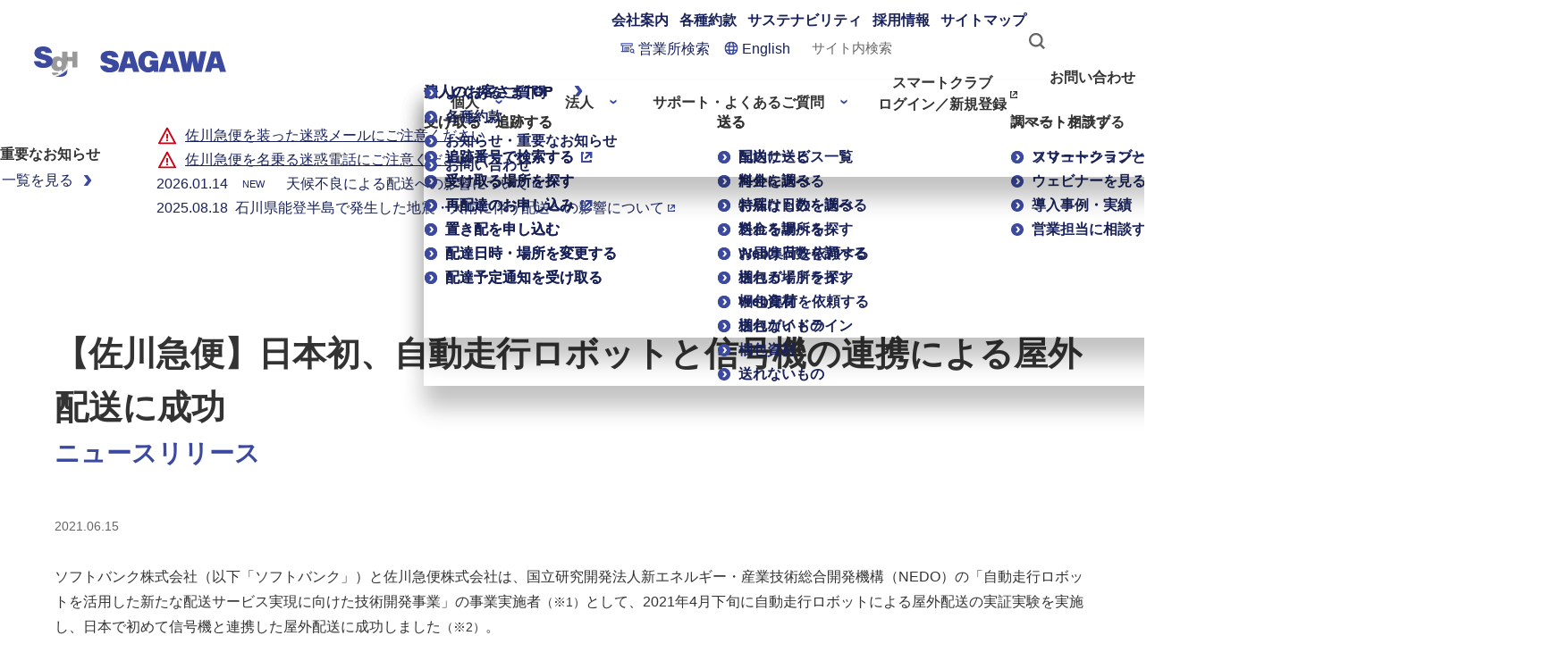

--- FILE ---
content_type: text/html; charset=UTF-8
request_url: https://www2.sagawa-exp.co.jp/newsrelease/detail/2021/0615_1707.html?_fsi=I0XB2Csb
body_size: 5057
content:
<!DOCTYPE html>
<html lang="ja">

<head prefix="og: http://ogp.me/ns#">
  <meta charset="UTF-8">
  <meta name="viewport" content="width=device-width,viewport-fit=cover">
  <meta name="format-detection" content="telephone=no">
  <meta http-equiv="X-UA-Compatible" content="IE=edge">

  <title>【佐川急便】｜ニュースリリース</title>

 <link rel="shortcut icon" href="/favicon.ico">
 <link rel="apple-touch-icon" sizes="192x192" href="/touch-icon.png">

 <link href="/assets/lib/slick/slick.css" rel="stylesheet">
 <link href="/assets/css/common.css" rel="stylesheet">

 <script src="/assets/lib/jquery-3.3.1.min.js"></script>
 <script src="/assets/lib/slick/slick.min.js"></script>
 <script src="/assets/lib/jquery.file.size-extension.js"></script>
 <script src="/assets/lib/jquery.matchHeight.js"></script>
 <script src="/assets/lib/fixed_midashi.js"></script>
 <script src="/assets/lib/polyfill.js"></script>
 <script src="/assets/js/include.js"></script>
 <script src="/assets/js/common.js" defer></script>  <script src="/assets/js/newsrelease/newsrelease-detail.js" defer></script>

  <!-- Google Tag Manager -->
  <script>
    (function (w, d, s, l, i) {
      w[l] = w[l] || [];
      w[l].push({
        'gtm.start': new Date().getTime(),
        event: 'gtm.js'
      });
      var f = d.getElementsByTagName(s)[0],
        j = d.createElement(s),
        dl = l != 'dataLayer' ? '&l=' + l : '';
      j.async = true;
      j.src =
        'https://www.googletagmanager.com/gtm.js?id=' + i + dl;
      f.parentNode.insertBefore(j, f);
    })(window, document, 'script', 'dataLayer', 'GTM-NPZJL2T');
  </script>
  <!-- End Google Tag Manager -->
</head>

<body>
  <!-- Google Tag Manager (noscript) -->
  <noscript><iframe src="https://www.googletagmanager.com/ns.html?id=GTM-NPZJL2T" height="0" width="0" style="display:none;visibility:hidden"></iframe></noscript>
  <!-- End Google Tag Manager (noscript) -->

  <!--#include virtual="/assets/inc/body.html" -->
  <input type="hidden" id="xmlDetailId" name="xmlDetailId" value="1707"/>  <!-- include Header -->
  <script>
    cmnHeader();
  </script>
  <!-- END include Header -->
  <main class="l-main">
    <noscript>
      <div class="c-noscript">
        JavaScriptが有効になっていないため、有効にしてから再度操作をお願いします。
      </div>
    </noscript>
    <section class="l-section">
      <div class="l-section__inner">
        <div class="c-article">
          <div class="c-article__head">
            <div id="newsrelease-detail__head">
              <!-- JS -->
            </div>
            <div class="c-article__category">ニュースリリース</div>
            <div class="c-article__date">
              <!-- JS -->
            </div>
          </div>
          <div class="c-article__wrap">
            <div class="c-article__body">
              <!-- JS -->
            </div>
          </div>
        </div>
        <div class="l-localnav">
          <div class="l-localnav__top"><a href="/newsrelease/list/"><span>ニュースリリーストップに戻る</span></a></div>
          <ul class="l-localnav__lower">
            <li><a href="/newsrelease/list/2026/" class="l-localnav__link">2026年</a></li>
            <li><a href="/newsrelease/list/2025/" class="l-localnav__link">2025年</a></li>
            <li><a href="/newsrelease/list/2024/" class="l-localnav__link">2024年</a></li>
            <li><a href="/newsrelease/list/2023/" class="l-localnav__link">2023年</a></li>
            <li><a href="/newsrelease/list/2022/" class="l-localnav__link">2022年</a></li>
            <li><a href="/newsrelease/list/2021/" class="l-localnav__link">2021年</a></li>
          </ul>
        </div>
      </div>
    </section>

  </main>
  <div class="l-breadcrumb">
    <div class="l-breadcrumb__inner">
      <ol itemscope itemtype="https://schema.org/BreadcrumbList">
        <li itemprop="itemListElement" itemscope itemtype="https://schema.org/ListItem">
          <a href="https://www.sagawa-exp.co.jp/" class="l-breadcrumb__item" itemprop="item"><span itemprop="name">ホーム</span></a>
          <meta itemprop="position" content="1">
        </li>
        <li itemprop="itemListElement" itemscope itemtype="https://schema.org/ListItem">
          <a href="/newsrelease/list/" class="l-breadcrumb__item" itemprop="item"><span itemprop="name">ニュースリリース</span></a>
          <meta itemprop="position" content="2">
        </li>
        <li itemprop="itemListElement" itemscope itemtype="https://schema.org/ListItem" class="l-breadcrumb__year">
          <!-- JS -->
        </li>
        <li itemprop="itemListElement" itemscope itemtype="https://schema.org/ListItem">
          <a href="#" class="l-breadcrumb__item -current" itemprop="item"><span itemprop="name"></span></a>
          <meta itemprop="position" content="4">
        </li>
      </ol>
    </div>
  </div>
  <!-- include Footer -->
  <script>
    cmnFooter();
  </script>
  <!-- END include Footer -->
</body>

</html>

--- FILE ---
content_type: text/html; charset=UTF-8
request_url: https://www2.sagawa-exp.co.jp/assets/inc/header.html?_=1768618553935
body_size: 112514
content:
<div>
	<link rel="stylesheet" href="/assets/css/header.css" />
	<script src="/js/script.js" defer=""></script>
	<header class="c-header">
		<div class="c-header__logo">
			<div class="c-logo">
				<a class="c-logo__link" href="https://www.sg-hldgs.co.jp/" target="_blank"><img class="c-logo__image" src="/img/logo-default-sgh.svg" alt="ＳＧホールディングス" width="49" height="34" /></a><a class="c-logo__link" href="https://www.sagawa-exp.co.jp/"><img class="c-logo__image" src="/img/logo-default-sagawa.svg" alt="佐川急便" width="141" height="34" /></a>
			</div>
		</div>
		<nav class="c-header__nav">
			<div class="c-header__first-column">
				<div class="c-header__first-row">
					<ul class="c-header__link-list">
						<li><a class="c-header__link" href="https://www.sagawa-exp.co.jp/company/">会社案内</a></li>
						<li><a class="c-header__link" href="https://www.sagawa-exp.co.jp/stipulation/">各種約款</a></li>
						<li>
							<a class="c-header__link" href="https://www.sagawa-exp.co.jp/sustainability/">サステナビリティ</a>
						</li>
						<li><a class="c-header__link" href="https://www.sagawa-exp.co.jp/recruit/">採用情報</a></li>
						<li><a class="c-header__link" href="https://www.sagawa-exp.co.jp/sitemap/">サイトマップ</a></li>
					</ul>
					<div class="c-header__middle-row">
						<ul class="c-header__link-with-icon-list">
							<li>
								<a class="c-header__link-with-icon" href="https://www2.sagawa-exp.co.jp/branch_search/"><img class="c-header__link-with-icon-icon" src="/img/icon-office-search-head.svg" alt="" width="32" height="24" /><span class="c-header__link-with-icon-text">営業所検索</span></a>
							</li>
							<li>
								<a class="c-header__link-with-icon" href="https://www.sagawa-exp.co.jp/english/"><img class="c-header__link-with-icon-icon" src="/img/icon-language-primary.svg" alt="" width="16" height="16" /><span class="c-header__link-with-icon-text" lang="en">English</span></a>
							</li>
						</ul>
						<div class="c-header__input-search">
							<search class="c-site-search-form">
								<form class="c-site-search-form__form" action="https://search.sagawa-exp.co.jp/search">
									<input type="hidden" name="site" value="INX3T8DB" />
									<input type="hidden" name="charset" value="UTF-8" />
									<input type="hidden" name="design" value="sgw_jp_2025" />
									<input type="hidden" name="group" value="4" />
									<input class="c-site-search-form__input" type="search" name="query" maxlength="100" placeholder="サイト内検索" />
									<button class="c-site-search-form__submit-button">
										<picture>
											<source media="(width < 992px)" srcset="/img/icon-search-primary-large.svg" height="32" width="32" />
											<img class="c-site-search-form__submit-icon" src="/img/icon-search-primary-medium.svg" alt="検索" width="24" height="24" />
										</picture>
									</button>
								</form>
							</search>
						</div>
					</div>
				</div>
				<div class="c-header__second-row">
					<div class="c-header__mega-menu-button-container">
						<button class="c-header__mega-menu-button" type="button" popovertargetaction="toggle" popovertarget="mega-menu-customer" style="anchor-name: --customer" data-current="">
							<span class="c-header__mega-menu-button-text">個人</span>
							<svg class="c-header__mega-menu-button-icon" viewBox="0 0 24 24">
								<use href="/img/icon-arrow-down-line-primary.symbol.svg#symbol"></use>
							</svg>
						</button>
						<div class="c-mega-menu" id="mega-menu-customer" popover="" style="position-anchor: --customer" data-popover-open="false">
							<a class="c-mega-menu__title-link" href="https://www.sagawa-exp.co.jp/customer/"><span class="c-mega-menu__title-link-text">個人のお客さまTOP</span><img class="c-mega-menu__title-link-icon" src="/img/icon-arrow-next-line-primary.symbol.svg" alt="" width="24" height="24" /></a>
							<div class="c-mega-menu__grid">
								<div class="c-mega-menu__column">
									<p class="c-mega-menu__category">受け取る・追跡する</p>
									<ul class="c-mega-menu__list">
										<li>
											<a class="c-mega-menu__link" href="https://k2k.sagawa-exp.co.jp/p/sagawa/web/okurijoinput.jsp" target="_blank"><img class="c-mega-menu__link-icon" src="/img/icon-arrow-next-circle-small-primary.svg" alt="" width="16" height="16" /><span class="c-mega-menu__link-title">追跡番号で検索する</span><img class="c-mega-menu__link-blank" src="/img/icon-external-line-primary.symbol.svg" alt="新しいタブで開く" width="24" height="24" /></a>
										</li>
										<li>
											<a class="c-mega-menu__link" href="https://www2.sagawa-exp.co.jp/branch_search/"><img class="c-mega-menu__link-icon" src="/img/icon-arrow-next-circle-small-primary.svg" alt="" width="16" height="16" /><span class="c-mega-menu__link-title">受け取る場所を探す</span></a>
										</li>
										<li>
											<a class="c-mega-menu__link" href="https://www.e-service.sagawa-exp.co.jp/o/wtx/spastart.jsp" target="_blank"><img class="c-mega-menu__link-icon" src="/img/icon-arrow-next-circle-small-primary.svg" alt="" width="16" height="16" /><span class="c-mega-menu__link-title">再配達のお申し込み</span><img class="c-mega-menu__link-blank" src="/img/icon-external-line-primary.symbol.svg" alt="新しいタブで開く" width="24" height="24" /></a>
										</li>
										<li>
											<a class="c-mega-menu__link" href="https://www.sagawa-exp.co.jp/service/okihai/"><img class="c-mega-menu__link-icon" src="/img/icon-arrow-next-circle-small-primary.svg" alt="" width="16" height="16" /><span class="c-mega-menu__link-title">置き配を申し込む</span></a>
										</li>
										<li>
											<a class="c-mega-menu__link" href="https://www.sagawa-exp.co.jp/service/smartclub/"><img class="c-mega-menu__link-icon" src="/img/icon-arrow-next-circle-small-primary.svg" alt="" width="16" height="16" /><span class="c-mega-menu__link-title">配達日時・場所を変更する</span></a>
										</li>
										<li>
											<a class="c-mega-menu__link" href="https://www.sagawa-exp.co.jp/service/smartclub/mail.html"><img class="c-mega-menu__link-icon" src="/img/icon-arrow-next-circle-small-primary.svg" alt="" width="16" height="16" /><span class="c-mega-menu__link-title">配達予定通知を受け取る</span></a>
										</li>
									</ul>
								</div>
								<div class="c-mega-menu__column">
									<p class="c-mega-menu__category">送る</p>
									<ul class="c-mega-menu__list">
										<li>
											<a class="c-mega-menu__link" href="https://www.sagawa-exp.co.jp/service/list/"><img class="c-mega-menu__link-icon" src="/img/icon-arrow-next-circle-small-primary.svg" alt="" width="16" height="16" /><span class="c-mega-menu__link-title">配送サービス一覧</span></a>
										</li>
										<li>
											<a class="c-mega-menu__link" href="https://www2.sagawa-exp.co.jp/send/fare/input/"><img class="c-mega-menu__link-icon" src="/img/icon-arrow-next-circle-small-primary.svg" alt="" width="16" height="16" /><span class="c-mega-menu__link-title">料金を調べる</span></a>
										</li>
										<li>
											<a class="c-mega-menu__link" href="https://www2.sagawa-exp.co.jp/send/days/input/"><img class="c-mega-menu__link-icon" src="/img/icon-arrow-next-circle-small-primary.svg" alt="" width="16" height="16" /><span class="c-mega-menu__link-title">お届け日数を調べる</span></a>
										</li>
										<li>
											<a class="c-mega-menu__link" href="https://www2.sagawa-exp.co.jp/branch_search/"><img class="c-mega-menu__link-icon" src="/img/icon-arrow-next-circle-small-primary.svg" alt="" width="16" height="16" /><span class="c-mega-menu__link-title">送れる場所を探す</span></a>
										</li>
										<li>
											<a class="c-mega-menu__link" href="https://www.sagawa-exp.co.jp/send/syuka.html"><img class="c-mega-menu__link-icon" src="/img/icon-arrow-next-circle-small-primary.svg" alt="" width="16" height="16" /><span class="c-mega-menu__link-title">Web集荷を依頼する</span></a>
										</li>
										<li>
											<a class="c-mega-menu__link" href="https://www.sagawa-exp.co.jp/send/howto-packing/"><img class="c-mega-menu__link-icon" src="/img/icon-arrow-next-circle-small-primary.svg" alt="" width="16" height="16" /><span class="c-mega-menu__link-title">梱包ガイドライン</span></a>
										</li>
										<li>
											<a class="c-mega-menu__link" href="https://www.sagawa-exp.co.jp/send/packing.html"><img class="c-mega-menu__link-icon" src="/img/icon-arrow-next-circle-small-primary.svg" alt="" width="16" height="16" /><span class="c-mega-menu__link-title">梱包資材</span></a>
										</li>
										<li>
											<a class="c-mega-menu__link" href="https://www.sagawa-exp.co.jp/send/inability/"><img class="c-mega-menu__link-icon" src="/img/icon-arrow-next-circle-small-primary.svg" alt="" width="16" height="16" /><span class="c-mega-menu__link-title">送れないもの</span></a>
										</li>
									</ul>
								</div>
								<div class="c-mega-menu__column">
									<p class="c-mega-menu__category">スマートクラブ</p>
									<ul class="c-mega-menu__list">
										<li>
											<a class="c-mega-menu__link" href="https://www.sagawa-exp.co.jp/service/smartclub/"><img class="c-mega-menu__link-icon" src="/img/icon-arrow-next-circle-small-primary.svg" alt="" width="16" height="16" /><span class="c-mega-menu__link-title">スマートクラブとは</span></a>
										</li>
									</ul>
								</div>
								<div class="c-mega-menu__column">
									<p class="c-mega-menu__category">便利なサービス</p>
									<ul class="c-mega-menu__list">
										<li>
											<a class="c-mega-menu__link" href="https://www.sagawa-exp.co.jp/hands-freetravel/" target="_blank"><img class="c-mega-menu__link-icon" src="/img/icon-arrow-next-circle-small-primary.svg" alt="" width="16" height="16" /><span class="c-mega-menu__link-title">SAGAWA手ぶらサービス</span><img class="c-mega-menu__link-blank" src="/img/icon-external-line-primary.symbol.svg" alt="新しいタブで開く" width="24" height="24" /></a>
										</li>
									</ul>
								</div>
							</div>
						</div>
						<button class="c-header__mega-menu-button" type="button" popovertargetaction="toggle" popovertarget="mega-menu-business" style="anchor-name: --business" data-current="">
							<span class="c-header__mega-menu-button-text">法人</span>
							<svg class="c-header__mega-menu-button-icon" viewBox="0 0 24 24">
								<use href="/img/icon-arrow-down-line-primary.symbol.svg#symbol"></use>
							</svg>
						</button>
						<div class="c-mega-menu" id="mega-menu-business" popover="" style="position-anchor: --business" data-popover-open="false">
							<a class="c-mega-menu__title-link" href="https://www.sagawa-exp.co.jp/business/"><span class="c-mega-menu__title-link-text">法人のお客さまTOP</span><img class="c-mega-menu__title-link-icon" src="/img/icon-arrow-next-line-primary.symbol.svg" alt="" width="24" height="24" /></a>
							<div class="c-mega-menu__grid">
								<div class="c-mega-menu__column">
									<p class="c-mega-menu__category">受け取る・追跡する</p>
									<ul class="c-mega-menu__list">
										<li>
											<a class="c-mega-menu__link" href="https://k2k.sagawa-exp.co.jp/p/sagawa/web/okurijoinput.jsp" target="_blank"><img class="c-mega-menu__link-icon" src="/img/icon-arrow-next-circle-small-primary.svg" alt="" width="16" height="16" /><span class="c-mega-menu__link-title">追跡番号で検索する</span><img class="c-mega-menu__link-blank" src="/img/icon-external-line-primary.symbol.svg" alt="新しいタブで開く" width="24" height="24" /></a>
										</li>
										<li>
											<a class="c-mega-menu__link" href="https://www2.sagawa-exp.co.jp/branch_search/"><img class="c-mega-menu__link-icon" src="/img/icon-arrow-next-circle-small-primary.svg" alt="" width="16" height="16" /><span class="c-mega-menu__link-title">受け取る場所を探す</span></a>
										</li>
										<li>
											<a class="c-mega-menu__link" href="https://www.e-service.sagawa-exp.co.jp/o/wtx/spastart.jsp" target="_blank"><img class="c-mega-menu__link-icon" src="/img/icon-arrow-next-circle-small-primary.svg" alt="" width="16" height="16" /><span class="c-mega-menu__link-title">再配達のお申し込み</span><img class="c-mega-menu__link-blank" src="/img/icon-external-line-primary.symbol.svg" alt="新しいタブで開く" width="24" height="24" /></a>
										</li>
										<li>
											<a class="c-mega-menu__link" href="https://www.sagawa-exp.co.jp/service/okihai/"><img class="c-mega-menu__link-icon" src="/img/icon-arrow-next-circle-small-primary.svg" alt="" width="16" height="16" /><span class="c-mega-menu__link-title">置き配を申し込む</span></a>
										</li>
										<li>
											<a class="c-mega-menu__link" href="https://www.sagawa-exp.co.jp/service/smartclub/"><img class="c-mega-menu__link-icon" src="/img/icon-arrow-next-circle-small-primary.svg" alt="" width="16" height="16" /><span class="c-mega-menu__link-title">配達日時・場所を変更する</span></a>
										</li>
										<li>
											<a class="c-mega-menu__link" href="https://www.sagawa-exp.co.jp/service/smartclub/mail.html"><img class="c-mega-menu__link-icon" src="/img/icon-arrow-next-circle-small-primary.svg" alt="" width="16" height="16" /><span class="c-mega-menu__link-title">配達予定通知を受け取る</span></a>
										</li>
									</ul>
								</div>
								<div class="c-mega-menu__column">
									<p class="c-mega-menu__category">送る</p>
									<ul class="c-mega-menu__list">
										<li>
											<a class="c-mega-menu__link" href="https://www.sagawa-exp.co.jp/service/list/#domestic"><img class="c-mega-menu__link-icon" src="/img/icon-arrow-next-circle-small-primary.svg" alt="" width="16" height="16" /><span class="c-mega-menu__link-title">国内に送る</span></a>
										</li>
										<li>
											<a class="c-mega-menu__link" href="https://www.sagawa-exp.co.jp/service/list/#international"><img class="c-mega-menu__link-icon" src="/img/icon-arrow-next-circle-small-primary.svg" alt="" width="16" height="16" /><span class="c-mega-menu__link-title">海外に送る</span></a>
										</li>
										<li>
											<a class="c-mega-menu__link" href="https://www.sagawa-exp.co.jp/service/list/#special"><img class="c-mega-menu__link-icon" src="/img/icon-arrow-next-circle-small-primary.svg" alt="" width="16" height="16" /><span class="c-mega-menu__link-title">特殊なものを送る</span></a>
										</li>
										<li>
											<a class="c-mega-menu__link" href="https://www2.sagawa-exp.co.jp/send/fare/input/"><img class="c-mega-menu__link-icon" src="/img/icon-arrow-next-circle-small-primary.svg" alt="" width="16" height="16" /><span class="c-mega-menu__link-title">料金を調べる</span></a>
										</li>
										<li>
											<a class="c-mega-menu__link" href="https://www2.sagawa-exp.co.jp/send/days/input/"><img class="c-mega-menu__link-icon" src="/img/icon-arrow-next-circle-small-primary.svg" alt="" width="16" height="16" /><span class="c-mega-menu__link-title">お届け日数を調べる</span></a>
										</li>
										<li>
											<a class="c-mega-menu__link" href="https://www2.sagawa-exp.co.jp/branch_search/"><img class="c-mega-menu__link-icon" src="/img/icon-arrow-next-circle-small-primary.svg" alt="" width="16" height="16" /><span class="c-mega-menu__link-title">送れる場所を探す</span></a>
										</li>
										<li>
											<a class="c-mega-menu__link" href="https://www.sagawa-exp.co.jp/send/syuka.html"><img class="c-mega-menu__link-icon" src="/img/icon-arrow-next-circle-small-primary.svg" alt="" width="16" height="16" /><span class="c-mega-menu__link-title">Web集荷を依頼する</span></a>
										</li>
										<li>
											<a class="c-mega-menu__link" href="https://www.sagawa-exp.co.jp/send/howto-packing/"><img class="c-mega-menu__link-icon" src="/img/icon-arrow-next-circle-small-primary.svg" alt="" width="16" height="16" /><span class="c-mega-menu__link-title">梱包ガイドライン</span></a>
										</li>
										<li>
											<a class="c-mega-menu__link" href="https://www.sagawa-exp.co.jp/send/packing.html"><img class="c-mega-menu__link-icon" src="/img/icon-arrow-next-circle-small-primary.svg" alt="" width="16" height="16" /><span class="c-mega-menu__link-title">梱包資材</span></a>
										</li>
										<li>
											<a class="c-mega-menu__link" href="https://www.sagawa-exp.co.jp/send/inability/"><img class="c-mega-menu__link-icon" src="/img/icon-arrow-next-circle-small-primary.svg" alt="" width="16" height="16" /><span class="c-mega-menu__link-title">送れないもの</span></a>
										</li>
									</ul>
								</div>
								<div class="c-mega-menu__column">
									<p class="c-mega-menu__category">調べる・相談する</p>
									<ul class="c-mega-menu__list">
										<li>
											<a class="c-mega-menu__link" href="https://www.sagawa-exp.co.jp/logistics/solution/"><img class="c-mega-menu__link-icon" src="/img/icon-arrow-next-circle-small-primary.svg" alt="" width="16" height="16" /><span class="c-mega-menu__link-title">ソリューション一覧</span></a>
										</li>
										<li>
											<a class="c-mega-menu__link" href="https://www.sagawa-exp.co.jp/logistics/goal_webinar/"><img class="c-mega-menu__link-icon" src="/img/icon-arrow-next-circle-small-primary.svg" alt="" width="16" height="16" /><span class="c-mega-menu__link-title">ウェビナーを見る</span></a>
										</li>
										<li>
											<a class="c-mega-menu__link" href="https://www.sagawa-exp.co.jp/logistics/casestudy/"><img class="c-mega-menu__link-icon" src="/img/icon-arrow-next-circle-small-primary.svg" alt="" width="16" height="16" /><span class="c-mega-menu__link-title">導入事例・実績</span></a>
										</li>
										<li>
											<a class="c-mega-menu__link" href="https://www2.sagawa-exp.co.jp/contact/logistics/"><img class="c-mega-menu__link-icon" src="/img/icon-arrow-next-circle-small-primary.svg" alt="" width="16" height="16" /><span class="c-mega-menu__link-title">営業担当に相談する</span></a>
										</li>
									</ul>
								</div>
								<div class="c-mega-menu__column">
									<p class="c-mega-menu__category">便利なサービス</p>
									<ul class="c-mega-menu__list">
										<li>
											<a class="c-mega-menu__link" href="https://www.sagawa-exp.co.jp/service/charter/"><img class="c-mega-menu__link-icon" src="/img/icon-arrow-next-circle-small-primary.svg" alt="" width="16" height="16" /><span class="c-mega-menu__link-title">チャーターサービス</span></a>
										</li>
										<li>
											<a class="c-mega-menu__link" href="https://www.sagawa-exp.co.jp/logistics/strength/"><img class="c-mega-menu__link-icon" src="/img/icon-arrow-next-circle-small-primary.svg" alt="" width="16" height="16" /><span class="c-mega-menu__link-title">ＧＯＡＬ</span></a>
										</li>
										<li>
											<a class="c-mega-menu__link" href="https://www.sgh-globalj.com/ec/" target="_blank"><img class="c-mega-menu__link-icon" src="/img/icon-arrow-next-circle-small-primary.svg" alt="" width="16" height="16" /><span class="c-mega-menu__link-title">越境EC</span><img class="c-mega-menu__link-blank" src="/img/icon-external-line-primary.symbol.svg" alt="新しいタブで開く" width="24" height="24" /></a>
										</li>
										<li>
											<a class="c-mega-menu__link" href="https://www.sagawa-exp.co.jp/logistics/solution/cold/"><img class="c-mega-menu__link-icon" src="/img/icon-arrow-next-circle-small-primary.svg" alt="" width="16" height="16" /><span class="c-mega-menu__link-title">低温物流</span></a>
										</li>
										<li>
											<a class="c-mega-menu__link" href="https://www.sagawa-exp.co.jp/hands-freetravel/" target="_blank"><img class="c-mega-menu__link-icon" src="/img/icon-arrow-next-circle-small-primary.svg" alt="" width="16" height="16" /><span class="c-mega-menu__link-title">SAGAWA手ぶらサービス</span><img class="c-mega-menu__link-blank" src="/img/icon-external-line-primary.symbol.svg" alt="新しいタブで開く" width="24" height="24" /></a>
										</li>
										<li>
											<a class="c-mega-menu__link" href="https://www.sagawa-exp.co.jp/townsupport/"><img class="c-mega-menu__link-icon" src="/img/icon-arrow-next-circle-small-primary.svg" alt="" width="16" height="16" /><span class="c-mega-menu__link-title">自治体向けサービス</span></a>
										</li>
									</ul>
								</div>
							</div>
						</div>
						<button class="c-header__mega-menu-button" type="button" popovertargetaction="toggle" popovertarget="mega-menu-support" style="anchor-name: --support">
							<span class="c-header__mega-menu-button-text">サポート・よくあるご質問</span>
							<svg class="c-header__mega-menu-button-icon" viewBox="0 0 24 24">
								<use href="/img/icon-arrow-down-line-primary.symbol.svg#symbol"></use>
							</svg>
						</button>
						<div class="c-mega-menu" id="mega-menu-support" popover="" style="position-anchor: --support" data-compact="" data-popover-open="false">
							<ul class="c-mega-menu__list">
								<li>
									<a class="c-mega-menu__link" href="https://www.sagawa-exp.co.jp/contact/faq/"><img class="c-mega-menu__link-icon" src="/img/icon-arrow-next-circle-small-primary.svg" alt="" width="16" height="16" /><span class="c-mega-menu__link-title">よくあるご質問</span></a>
								</li>
								<li>
									<a class="c-mega-menu__link" href="https://www.sagawa-exp.co.jp/stipulation/"><img class="c-mega-menu__link-icon" src="/img/icon-arrow-next-circle-small-primary.svg" alt="" width="16" height="16" /><span class="c-mega-menu__link-title">各種約款</span></a>
								</li>
								<li>
									<a class="c-mega-menu__link" href="https://www2.sagawa-exp.co.jp/information/list/"><img class="c-mega-menu__link-icon" src="/img/icon-arrow-next-circle-small-primary.svg" alt="" width="16" height="16" /><span class="c-mega-menu__link-title">お知らせ・重要なお知らせ</span></a>
								</li>
								<li>
									<a class="c-mega-menu__link" href="https://www.sagawa-exp.co.jp/contact/"><img class="c-mega-menu__link-icon" src="/img/icon-arrow-next-circle-small-primary.svg" alt="" width="16" height="16" /><span class="c-mega-menu__link-title">お問い合わせ</span></a>
								</li>
							</ul>
						</div>
					</div>
					<a class="c-header__smart-club-link" href="https://www.e-service.sagawa-exp.co.jp/portal/do/login/show" target="_blank"
						><span class="c-header__smart-club-title">スマートクラブ</span><span class="c-header__smart-club-login">ログイン／新規登録</span>
						<svg class="c-header__smart-club-icon" viewBox="0 0 24 24">
							<use href="/img/icon-external-line-primary.symbol.svg#symbol"></use></svg
					></a>
				</div>
			</div>
			<div class="c-header__second-column">
				<a class="c-header__contact" href="https://www.sagawa-exp.co.jp/contact/">
					<svg class="c-header__contact-icon" viewBox="0 0 32 32">
						<use href="/img/icon-mail-large-outline.svg#symbol"></use></svg
					><span class="c-header__contact-title">お問い合わせ</span></a
				>
			</div>
		</nav>
		<div class="c-header__controls">
			<a class="c-header__language-link" href="https://www.sagawa-exp.co.jp/english/"><img class="c-header__language-link-icon" src="/img/icon-language-primary.svg" alt="" width="16" height="16" /><span class="c-header__language-link-title">English</span></a>
			<button class="c-header__menu-button" type="button" aria-label="メニュー" command="--toggle-non-modal" commandfor="menu"><img class="c-header__menu-button-icon" src="/img/icon-hamburgeropen.svg" alt="" data-icon="open" width="56" height="56" /><img class="c-header__menu-button-icon" src="/img/icon-hamburgerclose.svg" alt="" data-icon="close" width="56" height="56" /></button>
			<dialog class="c-menu" id="menu" closedby="closerequest" aria-label="メニュー" autofocus="">
				<div class="c-menu__site-search-form">
					<search class="c-site-search-form">
						<form class="c-site-search-form__form" action="https://search.sagawa-exp.co.jp/search">
							<input type="hidden" name="site" value="INX3T8DB" />
							<input type="hidden" name="charset" value="UTF-8" />
							<input type="hidden" name="design" value="sgw_jp_2025" />
							<input type="hidden" name="group" value="4" />
							<input class="c-site-search-form__input" type="search" name="query" maxlength="100" placeholder="サイト内検索" />
							<button class="c-site-search-form__submit-button">
								<picture>
									<source media="(width < 992px)" srcset="/img/icon-search-primary-large.svg" height="32" width="32" />
									<img class="c-site-search-form__submit-icon" src="/img/icon-search-primary-medium.svg" alt="検索" width="24" height="24" />
								</picture>
							</button>
						</form>
					</search>
				</div>
				<div class="c-menu__smart-club">
					<a class="c-menu__smart-club-link" href="https://www.e-service.sagawa-exp.co.jp/portal/do/login/show" target="_blank"
						><span class="c-menu__smart-club-link-title">スマートクラブ</span><span class="c-menu__smart-club-link-login">ログイン／新規登録</span>
						<svg class="c-menu__smart-club-icon" viewBox="0 0 24 24">
							<use href="/img/icon-external-line-primary.symbol.svg#symbol"></use></svg
					></a>
				</div>
				<div class="c-menu__tablist" id="menu-tablist" role="tablist">
					<button class="c-menu__tab" id="tab-customer" type="button" role="tab" aria-selected="true" aria-controls="tabpanel-customer">個人</button>
					<button class="c-menu__tab" id="tab-business" type="button" role="tab" aria-selected="false" aria-controls="tabpanel-business" tabindex="-1">法人</button>
				</div>
				<div class="c-menu__tabpanel-container">
					<div class="c-menu__tabpanel" id="tabpanel-customer" role="tabpanel" aria-labelledby="tab-customer">
						<a class="c-menu__title-link" href="https://www.sagawa-exp.co.jp/customer/"><span class="c-menu__title-link-text">個人のお客さまTOP</span><img class="c-menu__title-link-icon" src="/img/icon-arrow-next-line-primary.symbol.svg" alt="" width="24" height="24" /></a>
						<div class="c-menu__details-container">
							<details class="c-menu__details">
								<summary class="c-menu__summary"><span class="c-menu__summary-title">受け取る・追跡する</span><img class="c-menu__summary-icon" src="/img/icon-accordion-on-primary-circle-small.svg" alt="" data-icon="open" width="16" height="16" /><img class="c-menu__summary-icon" src="/img/icon-accordion-off-primary-circle-small.svg" alt="" data-icon="close" width="16" height="16" /></summary>
								<div class="c-menu__content">
									<ul class="c-menu__list">
										<li>
											<a class="c-menu__link" href="https://k2k.sagawa-exp.co.jp/p/sagawa/web/okurijoinput.jsp" target="_blank"><img class="c-menu__link-icon" src="/img/icon-arrow-next-circle-small-primary.svg" alt="" width="16" height="16" /><span class="c-menu__link-title">追跡番号で検索する</span><img class="c-menu__link-blank" src="/img/icon-external-line-primary.symbol.svg" alt="新しいタブで開く" width="24" height="24" /></a>
										</li>
										<li>
											<a class="c-menu__link" href="https://www2.sagawa-exp.co.jp/branch_search/"><img class="c-menu__link-icon" src="/img/icon-arrow-next-circle-small-primary.svg" alt="" width="16" height="16" /><span class="c-menu__link-title">受け取る場所を探す</span></a>
										</li>
										<li>
											<a class="c-menu__link" href="https://www.e-service.sagawa-exp.co.jp/o/wtx/spastart.jsp" target="_blank"><img class="c-menu__link-icon" src="/img/icon-arrow-next-circle-small-primary.svg" alt="" width="16" height="16" /><span class="c-menu__link-title">再配達のお申し込み</span><img class="c-menu__link-blank" src="/img/icon-external-line-primary.symbol.svg" alt="新しいタブで開く" width="24" height="24" /></a>
										</li>
										<li>
											<a class="c-menu__link" href="https://www.sagawa-exp.co.jp/service/okihai/"><img class="c-menu__link-icon" src="/img/icon-arrow-next-circle-small-primary.svg" alt="" width="16" height="16" /><span class="c-menu__link-title">置き配を申し込む</span></a>
										</li>
										<li>
											<a class="c-menu__link" href="https://www.sagawa-exp.co.jp/service/smartclub/"><img class="c-menu__link-icon" src="/img/icon-arrow-next-circle-small-primary.svg" alt="" width="16" height="16" /><span class="c-menu__link-title">配達日時・場所を変更する</span></a>
										</li>
										<li>
											<a class="c-menu__link" href="https://www.sagawa-exp.co.jp/service/smartclub/mail.html"><img class="c-menu__link-icon" src="/img/icon-arrow-next-circle-small-primary.svg" alt="" width="16" height="16" /><span class="c-menu__link-title">配達予定通知を受け取る</span></a>
										</li>
									</ul>
								</div>
							</details>
							<details class="c-menu__details">
								<summary class="c-menu__summary"><span class="c-menu__summary-title">送る</span><img class="c-menu__summary-icon" src="/img/icon-accordion-on-primary-circle-small.svg" alt="" data-icon="open" width="16" height="16" /><img class="c-menu__summary-icon" src="/img/icon-accordion-off-primary-circle-small.svg" alt="" data-icon="close" width="16" height="16" /></summary>
								<div class="c-menu__content">
									<ul class="c-menu__list">
										<li>
											<a class="c-menu__link" href="https://www.sagawa-exp.co.jp/service/list/"><img class="c-menu__link-icon" src="/img/icon-arrow-next-circle-small-primary.svg" alt="" width="16" height="16" /><span class="c-menu__link-title">配送サービス一覧</span></a>
										</li>
										<li>
											<a class="c-menu__link" href="https://www2.sagawa-exp.co.jp/send/fare/input/"><img class="c-menu__link-icon" src="/img/icon-arrow-next-circle-small-primary.svg" alt="" width="16" height="16" /><span class="c-menu__link-title">料金を調べる</span></a>
										</li>
										<li>
											<a class="c-menu__link" href="https://www2.sagawa-exp.co.jp/send/days/input/"><img class="c-menu__link-icon" src="/img/icon-arrow-next-circle-small-primary.svg" alt="" width="16" height="16" /><span class="c-menu__link-title">お届け日数を調べる</span></a>
										</li>
										<li>
											<a class="c-menu__link" href="https://www2.sagawa-exp.co.jp/branch_search/"><img class="c-menu__link-icon" src="/img/icon-arrow-next-circle-small-primary.svg" alt="" width="16" height="16" /><span class="c-menu__link-title">送れる場所を探す</span></a>
										</li>
										<li>
											<a class="c-menu__link" href="https://www.sagawa-exp.co.jp/send/syuka.html"><img class="c-menu__link-icon" src="/img/icon-arrow-next-circle-small-primary.svg" alt="" width="16" height="16" /><span class="c-menu__link-title">Web集荷を依頼する</span></a>
										</li>
										<li>
											<a class="c-menu__link" href="https://www.sagawa-exp.co.jp/send/howto-packing/"><img class="c-menu__link-icon" src="/img/icon-arrow-next-circle-small-primary.svg" alt="" width="16" height="16" /><span class="c-menu__link-title">梱包ガイドライン</span></a>
										</li>
										<li>
											<a class="c-menu__link" href="https://www.sagawa-exp.co.jp/send/packing.html"><img class="c-menu__link-icon" src="/img/icon-arrow-next-circle-small-primary.svg" alt="" width="16" height="16" /><span class="c-menu__link-title">梱包資材</span></a>
										</li>
										<li>
											<a class="c-menu__link" href="https://www.sagawa-exp.co.jp/send/inability/"><img class="c-menu__link-icon" src="/img/icon-arrow-next-circle-small-primary.svg" alt="" width="16" height="16" /><span class="c-menu__link-title">送れないもの</span></a>
										</li>
									</ul>
								</div>
							</details>
							<details class="c-menu__details">
								<summary class="c-menu__summary"><span class="c-menu__summary-title">スマートクラブ</span><img class="c-menu__summary-icon" src="/img/icon-accordion-on-primary-circle-small.svg" alt="" data-icon="open" width="16" height="16" /><img class="c-menu__summary-icon" src="/img/icon-accordion-off-primary-circle-small.svg" alt="" data-icon="close" width="16" height="16" /></summary>
								<div class="c-menu__content">
									<ul class="c-menu__list">
										<li>
											<a class="c-menu__link" href="https://www.sagawa-exp.co.jp/service/smartclub/"><img class="c-menu__link-icon" src="/img/icon-arrow-next-circle-small-primary.svg" alt="" width="16" height="16" /><span class="c-menu__link-title">スマートクラブとは</span></a>
										</li>
									</ul>
								</div>
							</details>
							<details class="c-menu__details">
								<summary class="c-menu__summary"><span class="c-menu__summary-title">便利なサービス</span><img class="c-menu__summary-icon" src="/img/icon-accordion-on-primary-circle-small.svg" alt="" data-icon="open" width="16" height="16" /><img class="c-menu__summary-icon" src="/img/icon-accordion-off-primary-circle-small.svg" alt="" data-icon="close" width="16" height="16" /></summary>
								<div class="c-menu__content">
									<ul class="c-menu__list">
										<li>
											<a class="c-menu__link" href="https://www.sagawa-exp.co.jp/hands-freetravel/" target="_blank"><img class="c-menu__link-icon" src="/img/icon-arrow-next-circle-small-primary.svg" alt="" width="16" height="16" /><span class="c-menu__link-title">SAGAWA手ぶらサービス</span><img class="c-menu__link-blank" src="/img/icon-external-line-primary.symbol.svg" alt="新しいタブで開く" width="24" height="24" /></a>
										</li>
									</ul>
								</div>
							</details>
						</div>
					</div>
					<div class="c-menu__tabpanel" id="tabpanel-business" role="tabpanel" aria-labelledby="tab-business" hidden="">
						<a class="c-menu__title-link" href="https://www.sagawa-exp.co.jp/business/"><span class="c-menu__title-link-text">法人のお客さまTOP</span><img class="c-menu__title-link-icon" src="/img/icon-arrow-next-line-primary.symbol.svg" alt="" width="24" height="24" /></a>
						<div class="c-menu__details-container">
							<details class="c-menu__details">
								<summary class="c-menu__summary"><span class="c-menu__summary-title">受け取る・追跡する</span><img class="c-menu__summary-icon" src="/img/icon-accordion-on-primary-circle-small.svg" alt="" data-icon="open" width="16" height="16" /><img class="c-menu__summary-icon" src="/img/icon-accordion-off-primary-circle-small.svg" alt="" data-icon="close" width="16" height="16" /></summary>
								<div class="c-menu__content">
									<ul class="c-menu__list">
										<li>
											<a class="c-menu__link" href="https://k2k.sagawa-exp.co.jp/p/sagawa/web/okurijoinput.jsp" target="_blank"><img class="c-menu__link-icon" src="/img/icon-arrow-next-circle-small-primary.svg" alt="" width="16" height="16" /><span class="c-menu__link-title">追跡番号で検索する</span><img class="c-menu__link-blank" src="/img/icon-external-line-primary.symbol.svg" alt="新しいタブで開く" width="24" height="24" /></a>
										</li>
										<li>
											<a class="c-menu__link" href="https://www2.sagawa-exp.co.jp/branch_search/"><img class="c-menu__link-icon" src="/img/icon-arrow-next-circle-small-primary.svg" alt="" width="16" height="16" /><span class="c-menu__link-title">受け取る場所を探す</span></a>
										</li>
										<li>
											<a class="c-menu__link" href="https://www.e-service.sagawa-exp.co.jp/o/wtx/spastart.jsp" target="_blank"><img class="c-menu__link-icon" src="/img/icon-arrow-next-circle-small-primary.svg" alt="" width="16" height="16" /><span class="c-menu__link-title">再配達のお申し込み</span><img class="c-menu__link-blank" src="/img/icon-external-line-primary.symbol.svg" alt="新しいタブで開く" width="24" height="24" /></a>
										</li>
										<li>
											<a class="c-menu__link" href="https://www.sagawa-exp.co.jp/service/okihai/"><img class="c-menu__link-icon" src="/img/icon-arrow-next-circle-small-primary.svg" alt="" width="16" height="16" /><span class="c-menu__link-title">置き配を申し込む</span></a>
										</li>
										<li>
											<a class="c-menu__link" href="https://www.sagawa-exp.co.jp/service/smartclub/"><img class="c-menu__link-icon" src="/img/icon-arrow-next-circle-small-primary.svg" alt="" width="16" height="16" /><span class="c-menu__link-title">配達日時・場所を変更する</span></a>
										</li>
										<li>
											<a class="c-menu__link" href="https://www.sagawa-exp.co.jp/service/smartclub/mail.html"><img class="c-menu__link-icon" src="/img/icon-arrow-next-circle-small-primary.svg" alt="" width="16" height="16" /><span class="c-menu__link-title">配達予定通知を受け取る</span></a>
										</li>
									</ul>
								</div>
							</details>
							<details class="c-menu__details">
								<summary class="c-menu__summary"><span class="c-menu__summary-title">送る</span><img class="c-menu__summary-icon" src="/img/icon-accordion-on-primary-circle-small.svg" alt="" data-icon="open" width="16" height="16" /><img class="c-menu__summary-icon" src="/img/icon-accordion-off-primary-circle-small.svg" alt="" data-icon="close" width="16" height="16" /></summary>
								<div class="c-menu__content">
									<ul class="c-menu__list">
										<li>
											<a class="c-menu__link" href="https://www.sagawa-exp.co.jp/service/list/#domestic"><img class="c-menu__link-icon" src="/img/icon-arrow-next-circle-small-primary.svg" alt="" width="16" height="16" /><span class="c-menu__link-title">国内に送る</span></a>
										</li>
										<li>
											<a class="c-menu__link" href="https://www.sagawa-exp.co.jp/service/list/#international"><img class="c-menu__link-icon" src="/img/icon-arrow-next-circle-small-primary.svg" alt="" width="16" height="16" /><span class="c-menu__link-title">海外に送る</span></a>
										</li>
										<li>
											<a class="c-menu__link" href="https://www.sagawa-exp.co.jp/service/list/#special"><img class="c-menu__link-icon" src="/img/icon-arrow-next-circle-small-primary.svg" alt="" width="16" height="16" /><span class="c-menu__link-title">特殊なものを送る</span></a>
										</li>
										<li>
											<a class="c-menu__link" href="https://www2.sagawa-exp.co.jp/send/fare/input/"><img class="c-menu__link-icon" src="/img/icon-arrow-next-circle-small-primary.svg" alt="" width="16" height="16" /><span class="c-menu__link-title">料金を調べる</span></a>
										</li>
										<li>
											<a class="c-menu__link" href="https://www2.sagawa-exp.co.jp/send/days/input/"><img class="c-menu__link-icon" src="/img/icon-arrow-next-circle-small-primary.svg" alt="" width="16" height="16" /><span class="c-menu__link-title">お届け日数を調べる</span></a>
										</li>
										<li>
											<a class="c-menu__link" href="https://www2.sagawa-exp.co.jp/branch_search/"><img class="c-menu__link-icon" src="/img/icon-arrow-next-circle-small-primary.svg" alt="" width="16" height="16" /><span class="c-menu__link-title">送れる場所を探す</span></a>
										</li>
										<li>
											<a class="c-menu__link" href="https://www.sagawa-exp.co.jp/send/syuka.html"><img class="c-menu__link-icon" src="/img/icon-arrow-next-circle-small-primary.svg" alt="" width="16" height="16" /><span class="c-menu__link-title">Web集荷を依頼する</span></a>
										</li>
										<li>
											<a class="c-menu__link" href="https://www.sagawa-exp.co.jp/send/howto-packing/"><img class="c-menu__link-icon" src="/img/icon-arrow-next-circle-small-primary.svg" alt="" width="16" height="16" /><span class="c-menu__link-title">梱包ガイドライン</span></a>
										</li>
										<li>
											<a class="c-menu__link" href="https://www.sagawa-exp.co.jp/send/packing.html"><img class="c-menu__link-icon" src="/img/icon-arrow-next-circle-small-primary.svg" alt="" width="16" height="16" /><span class="c-menu__link-title">梱包資材</span></a>
										</li>
										<li>
											<a class="c-menu__link" href="https://www.sagawa-exp.co.jp/send/inability/"><img class="c-menu__link-icon" src="/img/icon-arrow-next-circle-small-primary.svg" alt="" width="16" height="16" /><span class="c-menu__link-title">送れないもの</span></a>
										</li>
									</ul>
								</div>
							</details>
							<details class="c-menu__details">
								<summary class="c-menu__summary"><span class="c-menu__summary-title">調べる・相談する</span><img class="c-menu__summary-icon" src="/img/icon-accordion-on-primary-circle-small.svg" alt="" data-icon="open" width="16" height="16" /><img class="c-menu__summary-icon" src="/img/icon-accordion-off-primary-circle-small.svg" alt="" data-icon="close" width="16" height="16" /></summary>
								<div class="c-menu__content">
									<ul class="c-menu__list">
										<li>
											<a class="c-menu__link" href="https://www.sagawa-exp.co.jp/logistics/solution/"><img class="c-menu__link-icon" src="/img/icon-arrow-next-circle-small-primary.svg" alt="" width="16" height="16" /><span class="c-menu__link-title">ソリューション一覧</span></a>
										</li>
										<li>
											<a class="c-menu__link" href="https://www.sagawa-exp.co.jp/logistics/goal_webinar/"><img class="c-menu__link-icon" src="/img/icon-arrow-next-circle-small-primary.svg" alt="" width="16" height="16" /><span class="c-menu__link-title">ウェビナーを見る</span></a>
										</li>
										<li>
											<a class="c-menu__link" href="https://www.sagawa-exp.co.jp/logistics/casestudy/"><img class="c-menu__link-icon" src="/img/icon-arrow-next-circle-small-primary.svg" alt="" width="16" height="16" /><span class="c-menu__link-title">導入事例・実績</span></a>
										</li>
										<li>
											<a class="c-menu__link" href="https://www2.sagawa-exp.co.jp/contact/logistics/"><img class="c-menu__link-icon" src="/img/icon-arrow-next-circle-small-primary.svg" alt="" width="16" height="16" /><span class="c-menu__link-title">営業担当に相談する</span></a>
										</li>
									</ul>
								</div>
							</details>
							<details class="c-menu__details">
								<summary class="c-menu__summary"><span class="c-menu__summary-title">便利なサービス</span><img class="c-menu__summary-icon" src="/img/icon-accordion-on-primary-circle-small.svg" alt="" data-icon="open" width="16" height="16" /><img class="c-menu__summary-icon" src="/img/icon-accordion-off-primary-circle-small.svg" alt="" data-icon="close" width="16" height="16" /></summary>
								<div class="c-menu__content">
									<ul class="c-menu__list">
										<li>
											<a class="c-menu__link" href="https://www.sagawa-exp.co.jp/service/charter/"><img class="c-menu__link-icon" src="/img/icon-arrow-next-circle-small-primary.svg" alt="" width="16" height="16" /><span class="c-menu__link-title">チャーターサービス</span></a>
										</li>
										<li>
											<a class="c-menu__link" href="https://www.sagawa-exp.co.jp/logistics/strength/"><img class="c-menu__link-icon" src="/img/icon-arrow-next-circle-small-primary.svg" alt="" width="16" height="16" /><span class="c-menu__link-title">ＧＯＡＬ</span></a>
										</li>
										<li>
											<a class="c-menu__link" href="https://www.sgh-globalj.com/ec/" target="_blank"><img class="c-menu__link-icon" src="/img/icon-arrow-next-circle-small-primary.svg" alt="" width="16" height="16" /><span class="c-menu__link-title">越境EC</span><img class="c-menu__link-blank" src="/img/icon-external-line-primary.symbol.svg" alt="新しいタブで開く" width="24" height="24" /></a>
										</li>
										<li>
											<a class="c-menu__link" href="https://www.sagawa-exp.co.jp/logistics/solution/cold/"><img class="c-menu__link-icon" src="/img/icon-arrow-next-circle-small-primary.svg" alt="" width="16" height="16" /><span class="c-menu__link-title">低温物流</span></a>
										</li>
										<li>
											<a class="c-menu__link" href="https://www.sagawa-exp.co.jp/hands-freetravel/" target="_blank"><img class="c-menu__link-icon" src="/img/icon-arrow-next-circle-small-primary.svg" alt="" width="16" height="16" /><span class="c-menu__link-title">SAGAWA手ぶらサービス</span><img class="c-menu__link-blank" src="/img/icon-external-line-primary.symbol.svg" alt="新しいタブで開く" width="24" height="24" /></a>
										</li>
										<li>
											<a class="c-menu__link" href="https://www.sagawa-exp.co.jp/townsupport/"><img class="c-menu__link-icon" src="/img/icon-arrow-next-circle-small-primary.svg" alt="" width="16" height="16" /><span class="c-menu__link-title">自治体向けサービス</span></a>
										</li>
									</ul>
								</div>
							</details>
						</div>
					</div>
				</div>
				<div class="c-menu__support">
					<details class="c-menu__details">
						<summary class="c-menu__summary"><span class="c-menu__summary-title">サポート・よくあるご質問</span><img class="c-menu__summary-icon" src="/img/icon-accordion-on-primary-circle-small.svg" alt="" data-icon="open" width="16" height="16" /><img class="c-menu__summary-icon" src="/img/icon-accordion-off-primary-circle-small.svg" alt="" data-icon="close" width="16" height="16" /></summary>
						<div class="c-menu__content">
							<ul class="c-menu__list">
								<li>
									<a class="c-menu__link" href="https://www.sagawa-exp.co.jp/contact/faq/"><img class="c-menu__link-icon" src="/img/icon-arrow-next-circle-small-primary.svg" alt="" width="16" height="16" /><span class="c-menu__link-title">よくあるご質問</span></a>
								</li>
								<li>
									<a class="c-menu__link" href="https://www.sagawa-exp.co.jp/stipulation/"><img class="c-menu__link-icon" src="/img/icon-arrow-next-circle-small-primary.svg" alt="" width="16" height="16" /><span class="c-menu__link-title">各種約款</span></a>
								</li>
								<li>
									<a class="c-menu__link" href="https://www2.sagawa-exp.co.jp/information/list/"><img class="c-menu__link-icon" src="/img/icon-arrow-next-circle-small-primary.svg" alt="" width="16" height="16" /><span class="c-menu__link-title">お知らせ・重要なお知らせ</span></a>
								</li>
								<li>
									<a class="c-menu__link" href="https://www.sagawa-exp.co.jp/contact/"><img class="c-menu__link-icon" src="/img/icon-arrow-next-circle-small-primary.svg" alt="" width="16" height="16" /><span class="c-menu__link-title">お問い合わせ</span></a>
								</li>
							</ul>
						</div>
					</details>
				</div>
				<ul class="c-menu__column">
					<li>
						<a class="c-menu__column-link" href="https://www.sagawa-exp.co.jp/company/"><span class="c-menu__column-link-title">会社案内</span><img class="c-menu__column-link-arrow" src="/img/icon-arrow-next-line-primary.symbol.svg" alt="" width="24" height="24" /></a>
					</li>
					<li>
						<a class="c-menu__column-link" href="https://www.sagawa-exp.co.jp/stipulation/"><span class="c-menu__column-link-title">各種約款</span><img class="c-menu__column-link-arrow" src="/img/icon-arrow-next-line-primary.symbol.svg" alt="" width="24" height="24" /></a>
					</li>
					<li>
						<a class="c-menu__column-link" href="https://www.sagawa-exp.co.jp/sustainability/"><span class="c-menu__column-link-title">サステナビリティ</span><img class="c-menu__column-link-arrow" src="/img/icon-arrow-next-line-primary.symbol.svg" alt="" width="24" height="24" /></a>
					</li>
					<li>
						<a class="c-menu__column-link" href="https://www.sagawa-exp.co.jp/recruit/"
							><span class="c-menu__column-link-title"><span>採用情報</span></span
							><img class="c-menu__column-link-arrow" src="/img/icon-arrow-next-line-primary.symbol.svg" alt="" width="24" height="24"
						/></a>
					</li>
					<li>
						<a class="c-menu__column-link" href="https://www.sagawa-exp.co.jp/sitemap/"><span class="c-menu__column-link-title">サイトマップ</span><img class="c-menu__column-link-arrow" src="/img/icon-arrow-next-line-primary.symbol.svg" alt="" width="24" height="24" /></a>
					</li>
					<li>
						<a class="c-menu__column-link" href="https://www2.sagawa-exp.co.jp/branch_search/"><img class="c-menu__column-link-icon" src="/img/icon-office-search-small-primary.svg" alt="" width="16" height="16" /><span class="c-menu__column-link-title">営業所検索</span><img class="c-menu__column-link-arrow" src="/img/icon-arrow-next-line-primary.symbol.svg" alt="" width="24" height="24" /></a>
					</li>
				</ul>
				<a class="c-menu__contact" href="https://www.sagawa-exp.co.jp/contact/">
					<svg class="c-menu__contact-icon" viewBox="0 0 24 24">
						<use href="/img/icon-mail-default-outline.svg#symbol"></use></svg
					><span class="c-menu__contact-tile">お問い合わせ</span></a
				>
			</dialog>
		</div>
	</header>
	<section class="c-important-notice">
		<div class="c-important-notice__header">
			<h2 class="c-important-notice__heading">重要なお知らせ</h2>
			<a class="c-important-notice__list-link" href="https://www2.sagawa-exp.co.jp/information/list/">一覧を見る<img class="c-important-notice__arrow" src="/img/icon-arrow-next-line-primary.symbol.svg" alt="" width="24" height="24" /></a>
		</div>
		<ul class="c-important-notice__list" id="important-notice-list">
			<li>
				<a class="c-important-notice__caution" href="https://www2.sagawa-exp.co.jp/whatsnew/detail/721/"><img class="c-important-notice__caution-icon" src="/img/icon-caution-caution-default.svg" alt="" width="24" height="24" /><span class="c-important-notice__caution-title">佐川急便を装った迷惑メールにご注意ください</span></a>
			</li>
			<li>
				<a class="c-important-notice__caution" href="https://www2.sagawa-exp.co.jp/whatsnew/detail/2461/"><img class="c-important-notice__caution-icon" src="/img/icon-caution-caution-default.svg" alt="" width="24" height="24" /><span class="c-important-notice__caution-title">佐川急便を名乗る迷惑電話にご注意ください</span></a>
			</li>
		</ul>
	</section>

	<div id="kind_01" class="c-modal js-modal">
		<div class="c-modal__bg js-modal-close"></div>
		<div class="c-modal__content">
			<div class="c-modal__inner -scroll">
				<div>
					<h2 class="c-heading -large u-mb-xxxs">荷物の種類から探す</h2>
					<h3 class="c-heading -medium -blue u-mb-s">一般</h3>
					<div class="l-grid">
						<div class="l-grid__item -col6 -sp-col12">
							<div class="c-card__text c-card">
								<div class="c-card__title -large">
									<a href="https://www.sagawa-exp.co.jp/service/takuhai/">飛脚宅配便</a>
								</div>
								<div class="c-card__lead u-mb-xxs">3辺合計160cm以内、重量30kg以内のお荷物にご利用ください。</div>
								<div class="u-font-bold u-mb-xxs">
									<span class="u-font-blue">［送る側］</span>法人・個人<br />
									<span class="u-font-blue">［受け取る側］</span>法人・個人
								</div>
								<a href="https://www.sagawa-exp.co.jp/assets/pdf/stipulation/stipulation_nomal.pdf" class="c-link u-font-s u-font-regular noFileInfo" target="_blank"><span>佐川急便（飛脚宅配便・飛脚ラージサイズ宅配便）約款</span></a>
							</div>
						</div>
						<div class="l-grid__item -col6 -sp-col12">
							<div class="c-card__text c-card">
								<div class="c-card__title -large">
									<a href="https://www.sagawa-exp.co.jp/service/h-largesize/">飛脚ラージサイズ宅配便</a>
								</div>
								<div class="c-card__lead u-mb-xxs">3辺合計260cm以内・50kgまでのお荷物にご利用ください。</div>
								<div class="u-font-bold u-mb-xxs">
									<span class="u-font-blue">［送る側］</span>法人・個人<br />
									<span class="u-font-blue">［受け取る側］</span>法人・個人
								</div>
								<a href="https://www.sagawa-exp.co.jp/assets/pdf/stipulation/stipulation_nomal.pdf" class="c-link u-font-s u-font-regular noFileInfo" target="_blank"><span>佐川急便（飛脚宅配便・飛脚ラージサイズ宅配便）約款</span></a>
							</div>
						</div>
						<div class="l-grid__item -col6 -sp-col12">
							<div class="c-card__text c-card">
								<div class="c-card__title -large">
									<a href="https://www.sagawa-exp.co.jp/service/y-packet/">飛脚ゆうパケット便</a>
								</div>
								<div class="c-card__lead u-mb-xxs">当社が差出人となって郵便局に差し出し、ゆうパケットとしてお届けいたします。小さなお荷物をお得に発送できます。</div>
								<div class="u-font-bold u-mb-xxs">
									<span class="u-font-blue">［送る側］</span>法人・個人<br />
									<span class="u-font-blue">［受け取る側］</span>法人・個人
								</div>
								<a href="https://www.sagawa-exp.co.jp/assets/pdf/stipulation/stipulation_upacket.pdf" class="c-link u-font-s u-font-regular noFileInfo" target="_blank"><span>飛脚ゆうパケット便約款</span></a>
							</div>
						</div>
						<div class="l-grid__item -col6 -sp-col12">
							<div class="c-card__text c-card">
								<div class="c-card__title -large">
									<a href="https://www.sagawa-exp.co.jp/service/h-kokusai/">飛脚国際宅配便</a>
								</div>
								<div class="c-card__lead u-mb-xxs">世界220以上の国・地域へお届けいたします。</div>
								<div class="u-font-bold u-mb-xxs">
									<span class="u-font-blue">［送る側］</span>法人・個人（一部）<br />
									<span class="u-font-blue">［受け取る側］</span>法人・個人（一部）
								</div>
								<a href="https://www.sagawa-exp.co.jp/assets/pdf/stipulation/stipulation_kokusai.pdf" class="c-link u-font-s u-font-regular noFileInfo" target="_blank"><span>飛脚国際宅配便約款</span></a>
							</div>
						</div>
						<div class="l-grid__item -col6 -sp-col12">
							<div class="c-card__text c-card">
								<div class="c-card__title -large">
									<a href="https://www.sagawa-exp.co.jp/service/h-koku/">飛脚航空便</a>
								</div>
								<div class="c-card__lead u-mb-xxs">航空機の利用で、北海道から沖縄まで翌日のお届けが可能になります。</div>
								<div class="u-font-bold u-mb-xxs">
									<span class="u-font-blue">［送る側］</span>法人・個人<br />
									<span class="u-font-blue">［受け取る側］</span>法人・個人
								</div>
								<a href="https://www.sagawa-exp.co.jp/assets/pdf/stipulation/stipulation_koku.pdf" class="c-link u-font-s u-font-regular noFileInfo" target="_blank"><span>航空宅配便等個建運送約款</span></a>
							</div>
						</div>
						<div class="l-grid__item -col6 -sp-col12">
							<div class="c-card__text c-card">
								<div class="c-card__title -large">
									<a href="https://www.sagawa-exp.co.jp/service/h-large-koku/">飛脚ラージサイズ航空便</a>
								</div>
								<div class="c-card__lead u-mb-xxs">航空機の利用で、北海道から沖縄まで翌日のお届けが可能になります。</div>
								<div class="u-font-bold u-mb-xxs">
									<span class="u-font-blue">［送る側］</span>法人・個人<br />
									<span class="u-font-blue">［受け取る側］</span>法人・個人
								</div>
								<a href="https://www.sagawa-exp.co.jp/assets/pdf/stipulation/stipulation_koku.pdf" class="c-link u-font-s u-font-regular noFileInfo" target="_blank"><span>航空宅配便等個建運送約款</span></a>
							</div>
						</div>
						<div class="l-grid__item -col6 -sp-col12">
							<div class="c-card__text c-card">
								<div class="c-card__title -large">
									<a href="https://www.sagawa-exp.co.jp/service/h-justtime/">飛脚ジャストタイム便</a>
								</div>
								<div class="c-card__lead u-mb-xxs">お届け時間は、翌日午前9時からご指定いただくことが可能です。</div>
								<div class="u-font-bold u-mb-xxs">
									<span class="u-font-blue">［送る側］</span>法人・個人<br />
									<span class="u-font-blue">［受け取る側］</span>法人
								</div>
								<ul class="c-list">
									<li>
										<a href="https://www.sagawa-exp.co.jp/assets/pdf/stipulation/stipulation_nomal.pdf" class="c-link u-font-s u-font-regular noFileInfo" target="_blank"><span>佐川急便（飛脚宅配便・飛脚ラージサイズ宅配便）約款</span></a>
									</li>
									<li>
										<a href="https://www.sagawa-exp.co.jp/assets/pdf/stipulation/stipulation_koku.pdf" class="c-link u-font-s u-font-regular noFileInfo" target="_blank"><span>航空宅配便等個建運送約款</span></a>
									</li>
									<li>
										<a href="https://www.sagawa-exp.co.jp/assets/pdf/stipulation/stipulation_tokutei.pdf" class="c-link u-font-s u-font-regular noFileInfo" target="_blank"><span>飛脚特定信書便約款</span></a>
									</li>
									<li>
										<a href="https://www.sagawa-exp.co.jp/assets/pdf/stipulation/stipulation_tokutei_koku.pdf" class="c-link u-font-s u-font-regular noFileInfo" target="_blank"><span>飛脚特定信書航空便約款</span></a>
									</li>
								</ul>
							</div>
						</div>
						<div class="l-grid__item -col6 -sp-col12">
							<div class="c-card__text c-card">
								<div class="c-card__title -large">
									<a href="https://www.sagawa-exp.co.jp/service/h-hanger/">飛脚ハンガー便</a>
								</div>
								<div class="c-card__lead u-mb-xxs">スーツやジャケットなどの衣類を専用の梱包資材でお届けいたします。</div>
								<div class="u-font-bold u-mb-xxs">
									<span class="u-font-blue">［送る側］</span>法人・個人（一部）<br />
									<span class="u-font-blue">［受け取る側］</span>法人・個人（一部）
								</div>
								<a href="https://www.sagawa-exp.co.jp/assets/pdf/stipulation/stipulation_nomal.pdf" class="c-link u-font-s u-font-regular noFileInfo" target="_blank"><span>佐川急便（飛脚宅配便・飛脚ラージサイズ宅配便）約款</span></a>
							</div>
						</div>
					</div>
				</div>
			</div>
			<button class="c-modal__close js-modal-close">
				<span class="icon-close"></span>
			</button>
		</div>
	</div>

	<div id="kind_02" class="c-modal js-modal">
		<div class="c-modal__bg js-modal-close"></div>
		<div class="c-modal__content">
			<div class="c-modal__inner -scroll">
				<div>
					<h2 class="c-heading -large u-mb-xxxs">荷物の種類から探す</h2>
					<h3 class="c-heading -medium -blue u-mb-s">書類・機密文書</h3>
					<div class="l-grid">
						<div class="l-grid__item -col6 -sp-col12">
							<div class="c-card__text c-card">
								<div class="c-card__title -large">
									<a href="https://www.sagawa-exp.co.jp/service/h-mail/">飛脚メール便</a>
								</div>
								<div class="c-card__lead u-mb-xxs">雑誌やカタログなどを安価にポストインで法人さまにお届けするサービスです。</div>
								<div class="u-font-bold u-mb-xxs">
									<span class="u-font-blue">［送る側］</span>法人<br />
									<span class="u-font-blue">［受け取る側］</span>法人
								</div>
								<a href="https://www.sagawa-exp.co.jp/assets/pdf/stipulation/stipulation_hikyaku.pdf" class="c-link u-font-s u-font-regular noFileInfo" target="_blank"><span>飛脚メール便約款</span></a>
							</div>
						</div>
						<div class="l-grid__item -col6 -sp-col12">
							<div class="c-card__text c-card">
								<div class="c-card__title -large">
									<a href="https://www.sagawa-exp.co.jp/service/h-denpou/">飛脚電報便</a>
								</div>
								<div class="c-card__lead u-mb-xxs">他社と比べ安価でご提供いたします。専用サイトから簡単にご注文いただけます。</div>
								<div class="u-font-bold u-mb-xxs">
									<span class="u-font-blue">［送る側］</span>法人・個人（一部）<br />
									<span class="u-font-blue">［受け取る側］</span>法人・個人
								</div>
								<a href="https://www.sagawa-exp.co.jp/assets/pdf/stipulation/stipulation_tokutei.pdf" class="c-link u-font-s u-font-regular noFileInfo" target="_blank"><span>飛脚特定信書便約款</span></a>
							</div>
						</div>
						<div class="l-grid__item -col6 -sp-col12">
							<div class="c-card__text c-card">
								<div class="c-card__title -large">
									<a href="https://www.sagawa-exp.co.jp/service/y-mail/">飛脚ゆうメール便</a>
								</div>
								<div class="c-card__lead u-mb-xxs">当社が差出人となって郵便局に差し出し、ゆうメールとしてお届けいたします。</div>
								<div class="u-font-bold u-mb-xxs">
									<span class="u-font-blue">［送る側］</span>法人<br />
									<span class="u-font-blue">［受け取る側］</span>法人・個人
								</div>
								<a href="https://www.sagawa-exp.co.jp/assets/pdf/stipulation/stipulation_umail.pdf" class="c-link u-font-s u-font-regular noFileInfo" target="_blank"><span>飛脚ゆうメール便約款</span></a>
							</div>
						</div>
						<div class="l-grid__item -col6 -sp-col12">
							<div class="c-card__text c-card">
								<div class="c-card__title -large">
									<a href="https://www.sagawa-exp.co.jp/service/h-shinsho/">飛脚特定信書便</a>
								</div>
								<div class="c-card__lead u-mb-xxs">請求書や証明書など「信書便物」をお届けいたします。</div>
								<div class="u-font-bold u-mb-xxs">
									<span class="u-font-blue">［送る側］</span>法人・個人<br />
									<span class="u-font-blue">［受け取る側］</span>法人・個人
								</div>
								<ul class="c-list">
									<li>
										<a href="https://www.sagawa-exp.co.jp/assets/pdf/stipulation/stipulation_tokutei.pdf" class="c-link u-font-s u-font-regular noFileInfo" target="_blank"><span>飛脚特定信書便約款</span></a>
									</li>
									<li>
										<a href="https://www.sagawa-exp.co.jp/assets/pdf/stipulation/stipulation_tokutei_koku.pdf" class="c-link u-font-s u-font-regular noFileInfo" target="_blank"><span>飛脚特定信書航空便約款</span></a>
									</li>
								</ul>
							</div>
						</div>
						<div class="l-grid__item -col6 -sp-col12">
							<a href="https://www.sagawa-exp.co.jp/service/g-mail/" class="c-card">
								<div class="c-card__text">
									<div class="c-card__title -large">グリーンメールサービス</div>
									<div class="c-card__lead u-mb-xxs">飛脚メール便もしくは飛脚ゆうメール便でお届けする、ゴミを出さないメール便です。</div>
									<div class="u-font-bold">
										<span class="u-font-blue">［送る側］</span>法人<br />
										<span class="u-font-blue">［受け取る側］</span>法人・個人
									</div>
								</div>
							</a>
						</div>
						<div class="l-grid__item -col6 -sp-col12">
							<a href="https://www.sagawa-exp.co.jp/service/security/" class="c-card">
								<div class="c-card__text">
									<div class="c-card__title -large">セキュリティサービス</div>
									<div class="c-card__lead u-mb-xxs">位置情報専用端末機によってお荷物1つずつの追跡を可能にしたサービスです。</div>
									<div class="u-font-bold">
										<span class="u-font-blue">［送る側］</span>法人<br />
										<span class="u-font-blue">［受け取る側］</span>法人・個人
									</div>
								</div>
							</a>
						</div>
					</div>
				</div>
			</div>
			<button class="c-modal__close js-modal-close">
				<span class="icon-close"></span>
			</button>
		</div>
	</div>

	<div id="kind_03" class="c-modal js-modal">
		<div class="c-modal__bg js-modal-close"></div>
		<div class="c-modal__content">
			<div class="c-modal__inner -scroll">
				<div>
					<h2 class="c-heading -large u-mb-xxxs">荷物の種類から探す</h2>
					<h3 class="c-heading -medium -blue u-mb-s">チャーターサービス（貸し切り輸送）</h3>
					<div class="l-grid">
						<div class="l-grid__item -col6 -sp-col12">
							<div class="c-card__text c-card">
								<div class="c-card__title -large">
									<a href="https://www.sagawa-exp.co.jp/service/charter/">チャーターサービス（貸し切り輸送）</a>
								</div>
								<div class="c-card__lead u-mb-xxs">ご指定の場所まで、一車まるごと貸し切りや、二社以上の積み合わせにより輸送するサービスです。</div>
								<div class="u-font-bold u-mb-xxs">
									<span class="u-font-blue">［送る側］</span>法人・個人<br />
									<span class="u-font-blue">［受け取る側］</span>法人・個人
								</div>
								<ul class="c-list">
									<li>
										<a href="https://www.sagawa-exp.co.jp/assets/pdf/stipulation/stipulation_aviation.pdf" class="c-link u-font-s u-font-regular noFileInfo" target="_blank"><span>国内利用航空運送約款</span></a>
									</li>
									<li>
										<a href="https://www.sagawa-exp.co.jp/assets/pdf/stipulation/stipulation_automobile.pdf" class="c-link u-font-s u-font-regular noFileInfo" target="_blank"><span>標準貨物自動車運送約款</span></a>
									</li>
									<li>
										<a href="https://www.sagawa-exp.co.jp/assets/pdf/stipulation/stipulation_lightcar.pdf" class="c-link u-font-s u-font-regular noFileInfo" target="_blank"><span>標準貨物軽自動車運送約款</span></a>
									</li>
									<li>
										<a href="https://www.sagawa-exp.co.jp/assets/pdf/stipulation/stipulation_railroad.pdf" class="c-link u-font-s u-font-regular noFileInfo" target="_blank"><span>標準鉄道利用運送約款</span></a>
									</li>
								</ul>
							</div>
						</div>
						<div class="l-grid__item -col6 -sp-col12">
							<div class="c-card__text c-card">
								<div class="c-card__title -large">
									<a href="https://www.sagawa-exp.co.jp/service/jr-container/">飛脚JR貨物コンテナ便</a>
								</div>
								<div class="c-card__lead u-mb-xxs">環境にやさしい鉄道輸送をお客さまにお選びいただける輸送サービスです。1コンテナ単位から貸し切りでご利用いただけます。</div>
								<div class="u-font-bold u-mb-xxs">
									<span class="u-font-blue">［送る側］</span>法人・個人<br />
									<span class="u-font-blue">［受け取る側］</span>法人・個人
								</div>
								<a href="https://www.sagawa-exp.co.jp/assets/pdf/stipulation/stipulation_railroad.pdf" class="c-link u-font-s u-font-regular noFileInfo" target="_blank"><span>標準鉄道利用運送約款</span></a>
							</div>
						</div>
						<div class="l-grid__item -col6 -sp-col12">
							<div class="c-card__text c-card">
								<div class="c-card__title -large">
									<a href="https://www.sagawa-exp.co.jp/service/h-charter/">飛脚チャーター便</a>
								</div>
								<div class="c-card__lead u-mb-xxs">ご指定の場所まで貸し切りや積み合わせにより輸送するサービスです。物量に応じて2t・4t・10tの車両をご用意します。</div>
								<div class="u-font-bold u-mb-xxs">
									<span class="u-font-blue">［送る側］</span>法人・個人<br />
									<span class="u-font-blue">［受け取る側］</span>法人・個人
								</div>
								<ul class="c-list">
									<li>
										<a href="https://www.sagawa-exp.co.jp/assets/pdf/stipulation/stipulation_automobile.pdf" class="c-link u-font-s u-font-regular noFileInfo" target="_blank"><span>標準貨物自動車運送約款</span></a>
									</li>
									<li>
										<a href="https://www.sagawa-exp.co.jp/assets/pdf/stipulation/stipulation_lightcar.pdf" class="c-link u-font-s u-font-regular noFileInfo" target="_blank"><span>標準貨物軽自動車運送約款</span></a>
									</li>
									<li>
										<a href="https://www.sagawa-exp.co.jp/assets/pdf/stipulation/stipulation_moving.pdf" class="c-link u-font-s u-font-regular noFileInfo" target="_blank"><span>標準引越運送約款</span></a>
									</li>
									<li>
										<a href="https://www.sagawa-exp.co.jp/assets/pdf/stipulation/stipulation_lightcar_m.pdf" class="c-link u-font-s u-font-regular noFileInfo" target="_blank"><span>標準貨物軽自動車引越運送約款</span></a>
									</li>
									<li>
										<a href="https://www.sagawa-exp.co.jp/assets/pdf/stipulation/stipulation_railroad.pdf" class="c-link u-font-s u-font-regular noFileInfo" target="_blank"><span>標準鉄道利用運送約款</span></a>
									</li>
								</ul>
							</div>
						</div>
						<div class="l-grid__item -col6 -sp-col12">
							<div class="c-card__text c-card">
								<div class="c-card__title -large">
									<a href="https://www.sagawa-exp.co.jp/service/kaden/">飛脚大型家具・家電設置便</a>
								</div>
								<div class="c-card__lead u-mb-xxs">大きな家具や家電をドライバーと専用スタッフの2名でお届けいたします。</div>
								<div class="u-font-bold u-mb-xxs">
									<span class="u-font-blue">［送る側］</span>法人<br />
									<span class="u-font-blue">［受け取る側］</span>法人・個人
								</div>
								<a href="https://www.sagawa-exp.co.jp/assets/pdf/stipulation/stipulation_nomal.pdf" class="c-link u-font-s u-font-regular noFileInfo" target="_blank"><span>佐川急便（飛脚宅配便・飛脚ラージサイズ宅配便）約款</span></a>
							</div>
						</div>
						<div class="l-grid__item -col6 -sp-col12">
							<a href="https://www.sagawa-exp.co.jp/service/art/" class="c-card">
								<div class="c-card__text">
									<div class="c-card__title -large">美術品輸送</div>
									<div class="c-card__lead u-mb-xxs">デリケートな芸術作品を美術品専用車と専門スタッフで安全に、そして確実に万全の輸送を実現いたします。</div>
									<div class="u-font-bold">
										<span class="u-font-blue">［送る側］</span>法人・個人<br />
										<span class="u-font-blue">［受け取る側］</span>法人・個人
									</div>
								</div>
							</a>
						</div>
						<div class="l-grid__item -col6 -sp-col12">
							<div class="c-card__text c-card">
								<div class="c-card__title -large">
									<a href="https://www.sagawa-exp.co.jp/service/mov/">飛脚引越便</a>
								</div>
								<div class="c-card__lead u-mb-xxs">会社まるごとの引っ越しから一般家庭の引っ越しまでお引き受けします。</div>
								<ul class="c-list">
									<li>
										<a href="https://www.sagawa-exp.co.jp/assets/pdf/stipulation/stipulation_moving.pdf" class="c-link u-font-s u-font-regular noFileInfo" target="_blank"><span>標準引越運送約款</span></a>
									</li>
									<li>
										<a href="https://www.sagawa-exp.co.jp/assets/pdf/stipulation/stipulation_automobile_m.pdf" class="c-link u-font-s u-font-regular noFileInfo" target="_blank"><span>標準貨物自動車利用運送（引越）約款</span></a>
									</li>
									<li>
										<a href="https://www.sagawa-exp.co.jp/assets/pdf/stipulation/stipulation_lightcar_m.pdf" class="c-link u-font-s u-font-regular noFileInfo" target="_blank"><span>標準貨物軽自動車引越運送約款</span></a>
									</li>
								</ul>
							</div>
						</div>
					</div>
				</div>
			</div>
			<button class="c-modal__close js-modal-close">
				<span class="icon-close"></span>
			</button>
		</div>
	</div>

	<div id="kind_04" class="c-modal js-modal">
		<div class="c-modal__bg js-modal-close"></div>
		<div class="c-modal__content">
			<div class="c-modal__inner -scroll">
				<div>
					<h2 class="c-heading -large u-mb-xxxs">荷物の種類から探す</h2>
					<h3 class="c-heading -medium -blue u-mb-s">冷凍・冷蔵</h3>
					<div class="l-grid">
						<div class="l-grid__item -col6 -sp-col12">
							<div class="c-card__text c-card">
								<div class="c-card__title -large">
									<a href="https://www.sagawa-exp.co.jp/service/h-cool/">飛脚クール便</a>
								</div>
								<div class="c-card__lead u-mb-xxs">定めた温度管理により鮮度を維持してお届けいたします。</div>
								<div class="u-font-bold u-mb-xxs">
									<span class="u-font-blue">［送る側］</span>法人・個人<br />
									<span class="u-font-blue">［受け取る側］</span>法人・個人
								</div>
								<a href="https://www.sagawa-exp.co.jp/assets/pdf/stipulation/stipulation_nomal.pdf" class="c-link u-font-s u-font-regular noFileInfo" target="_blank"><span>佐川急便（飛脚宅配便・飛脚ラージサイズ宅配便）約款</span></a>
							</div>
						</div>
					</div>
				</div>
			</div>
			<button class="c-modal__close js-modal-close">
				<span class="icon-close"></span>
			</button>
		</div>
	</div>

	<div id="kind_05" class="c-modal js-modal">
		<div class="c-modal__bg js-modal-close"></div>
		<div class="c-modal__content">
			<div class="c-modal__inner -scroll">
				<div>
					<h2 class="c-heading -large u-mb-xxxs">荷物の種類から探す</h2>
					<h3 class="c-heading -medium -blue u-mb-s">精密機器</h3>
					<div class="l-grid">
						<div class="l-grid__item -col6 -sp-col12">
							<div class="c-card__text c-card">
								<div class="c-card__title -large">
									<a href="https://www.sagawa-exp.co.jp/service/seimitsu/">飛脚精密機器宅配便</a>
								</div>
								<div class="c-card__lead u-mb-xxs">パソコンなどの精密機器（電化製品）輸送に際し、安全性と機密性を守るサービスです。</div>
								<div class="u-font-bold u-mb-xxs">
									<span class="u-font-blue">［送る側］</span>法人<br />
									<span class="u-font-blue">［受け取る側］</span>法人・個人
								</div>
								<a href="https://www.sagawa-exp.co.jp/assets/pdf/stipulation/stipulation_nomal.pdf" class="c-link u-font-s u-font-regular noFileInfo" target="_blank"><span>佐川急便（飛脚宅配便・飛脚ラージサイズ宅配便）約款</span></a>
							</div>
						</div>
					</div>
				</div>
			</div>
			<button class="c-modal__close js-modal-close">
				<span class="icon-close"></span>
			</button>
		</div>
	</div>

	<div id="purpose_01" class="c-modal js-modal">
		<div class="c-modal__bg js-modal-close"></div>
		<div class="c-modal__content">
			<div class="c-modal__inner -scroll">
				<div>
					<h2 class="c-heading -large u-mb-xxxs">目的から探す</h2>
					<h3 class="c-heading -medium -blue u-mb-s">早く送りたい</h3>
					<div class="l-grid">
						<div class="l-grid__item -col6 -sp-col12">
							<div class="c-card__text c-card">
								<div class="c-card__title -large">
									<a href="https://www.sagawa-exp.co.jp/service/h-koku/">飛脚航空便</a>
								</div>
								<div class="c-card__lead u-mb-xxs">航空機の利用で、北海道から沖縄まで翌日のお届けが可能になります。</div>
								<div class="u-font-bold u-mb-xxs">
									<span class="u-font-blue">［送る側］</span>法人・個人<br />
									<span class="u-font-blue">［受け取る側］</span>法人・個人
								</div>
								<a href="https://www.sagawa-exp.co.jp/assets/pdf/stipulation/stipulation_koku.pdf" class="c-link u-font-s u-font-regular noFileInfo" target="_blank"><span>航空宅配便等個建運送約款</span></a>
							</div>
						</div>
						<div class="l-grid__item -col6 -sp-col12">
							<div class="c-card__text c-card">
								<div class="c-card__title -large">
									<a href="https://www.sagawa-exp.co.jp/service/h-justtime/">飛脚ジャストタイム便</a>
								</div>
								<div class="c-card__lead u-mb-xxs">
									お届け時間は、翌日午前9時からご指定いただくことが可能です。<br />
									通常の宅配便より早くお届けするため付加料金がかかります。
								</div>
								<div class="u-font-bold u-mb-xxs">
									<span class="u-font-blue">［送る側］</span>法人・個人<br />
									<span class="u-font-blue">［受け取る側］</span>法人
								</div>
								<ul class="c-list">
									<li>
										<a href="https://www.sagawa-exp.co.jp/assets/pdf/stipulation/stipulation_nomal.pdf" class="c-link u-font-s u-font-regular noFileInfo" target="_blank"><span>佐川急便（飛脚宅配便・飛脚ラージサイズ宅配便）約款</span></a>
									</li>
									<li>
										<a href="https://www.sagawa-exp.co.jp/assets/pdf/stipulation/stipulation_koku.pdf" class="c-link u-font-s u-font-regular noFileInfo" target="_blank"><span>航空宅配便等個建運送約款</span></a>
									</li>
									<li>
										<a href="https://www.sagawa-exp.co.jp/assets/pdf/stipulation/stipulation_tokutei.pdf" class="c-link u-font-s u-font-regular noFileInfo" target="_blank"><span>飛脚特定信書便約款</span></a>
									</li>
									<li>
										<a href="https://www.sagawa-exp.co.jp/assets/pdf/stipulation/stipulation_tokutei_koku.pdf" class="c-link u-font-s u-font-regular noFileInfo" target="_blank"><span>飛脚特定信書航空便約款</span></a>
									</li>
								</ul>
							</div>
						</div>
						<div class="l-grid__item -col6 -sp-col12">
							<div class="c-card__text c-card">
								<div class="c-card__title -large">
									<a href="https://www.sagawa-exp.co.jp/service/h-large-koku/">飛脚ラージサイズ航空便</a>
								</div>
								<div class="c-card__lead u-mb-xxs">航空機の利用で、北海道から沖縄まで翌日のお届けが可能になります。</div>
								<div class="u-font-bold u-mb-xxs">
									<span class="u-font-blue">［送る側］</span>法人・個人<br />
									<span class="u-font-blue">［受け取る側］</span>法人・個人
								</div>
								<a href="https://www.sagawa-exp.co.jp/assets/pdf/stipulation/stipulation_koku.pdf" class="c-link u-font-s u-font-regular noFileInfo" target="_blank"><span>航空宅配便等個建運送約款</span></a>
							</div>
						</div>
					</div>
				</div>
			</div>
			<button class="c-modal__close js-modal-close">
				<span class="icon-close"></span>
			</button>
		</div>
	</div>

	<div id="purpose_02" class="c-modal js-modal">
		<div class="c-modal__bg js-modal-close"></div>
		<div class="c-modal__content">
			<div class="c-modal__inner -scroll">
				<div>
					<h2 class="c-heading -large u-mb-xxxs">目的から探す</h2>
					<h3 class="c-heading -medium -blue u-mb-s">配達日・時間を指定して送りたい</h3>
					<div class="l-grid">
						<div class="l-grid__item -col6 -sp-col12">
							<div class="c-card__text c-card">
								<div class="c-card__title -large">
									<a href="https://www.sagawa-exp.co.jp/service/h-justtime/">飛脚ジャストタイム便</a>
								</div>
								<div class="c-card__lead u-mb-xxs">お届け時間は、翌日午前9時からご指定いただくことが可能です。</div>
								<div class="u-font-bold u-mb-xxs">
									<span class="u-font-blue">［送る側］</span>法人・個人<br />
									<span class="u-font-blue">［受け取る側］</span>法人
								</div>
								<ul class="c-list">
									<li>
										<a href="https://www.sagawa-exp.co.jp/assets/pdf/stipulation/stipulation_nomal.pdf" class="c-link u-font-s u-font-regular noFileInfo" target="_blank"><span>佐川急便（飛脚宅配便・飛脚ラージサイズ宅配便）約款</span></a>
									</li>
									<li>
										<a href="https://www.sagawa-exp.co.jp/assets/pdf/stipulation/stipulation_koku.pdf" class="c-link u-font-s u-font-regular noFileInfo" target="_blank"><span>航空宅配便等個建運送約款</span></a>
									</li>
									<li>
										<a href="https://www.sagawa-exp.co.jp/assets/pdf/stipulation/stipulation_tokutei.pdf" class="c-link u-font-s u-font-regular noFileInfo" target="_blank"><span>飛脚特定信書便約款</span></a>
									</li>
									<li>
										<a href="https://www.sagawa-exp.co.jp/assets/pdf/stipulation/stipulation_tokutei_koku.pdf" class="c-link u-font-s u-font-regular noFileInfo" target="_blank"><span>飛脚特定信書航空便約款</span></a>
									</li>
								</ul>
							</div>
						</div>
						<div class="l-grid__item -col6 -sp-col12">
							<a href="https://www.sagawa-exp.co.jp/service/sitei/" class="c-card">
								<div class="c-card__text">
									<div class="c-card__title -large">指定日配達サービス</div>
									<div class="c-card__lead u-mb-xxs">お客さまのご都合に合わせて、ご希望日にお荷物をお届けいたします。</div>
									<div class="u-font-bold">
										<span class="u-font-blue">［送る側］</span>法人・個人<br />
										<span class="u-font-blue">［受け取る側］</span>法人・個人
									</div>
								</div>
							</a>
						</div>
						<div class="l-grid__item -col6 -sp-col12">
							<a href="https://www.sagawa-exp.co.jp/service/jikantai/" class="c-card">
								<div class="c-card__text">
									<div class="c-card__title -large">時間帯指定サービス</div>
									<div class="c-card__lead u-mb-xxs">個人宅へお届けするお荷物を、お客さまのご希望の時間帯にお届けいたします。</div>
									<div class="u-font-bold">
										<span class="u-font-blue">［送る側］</span>法人・個人<br />
										<span class="u-font-blue">［受け取る側］</span>個人
									</div>
								</div>
							</a>
						</div>
					</div>
				</div>
			</div>
			<button class="c-modal__close js-modal-close">
				<span class="icon-close"></span>
			</button>
		</div>
	</div>

	<div id="purpose_03" class="c-modal js-modal">
		<div class="c-modal__bg js-modal-close"></div>
		<div class="c-modal__content">
			<div class="c-modal__inner -scroll">
				<div>
					<h2 class="c-heading -large u-mb-xxxs">目的から探す</h2>
					<h3 class="c-heading -medium -blue u-mb-s">一カ所に大量に送りたい</h3>
					<div class="l-grid">
						<div class="l-grid__item -col6 -sp-col12">
							<div class="c-card__text c-card">
								<div class="c-card__title -large">
									<a href="https://www.sagawa-exp.co.jp/service/charter/">チャーターサービス（貸し切り輸送）</a>
								</div>
								<div class="c-card__lead u-mb-xxs">ご指定の場所まで、一車まるごと貸し切りや、二社以上の積み合わせにより輸送するサービスです。</div>
								<div class="u-font-bold u-mb-xxs">
									<span class="u-font-blue">［送る側］</span>法人・個人<br />
									<span class="u-font-blue">［受け取る側］</span>法人・個人
								</div>
								<ul class="c-list">
									<li>
										<a href="https://www.sagawa-exp.co.jp/assets/pdf/stipulation/stipulation_aviation.pdf" class="c-link u-font-s u-font-regular noFileInfo" target="_blank"><span>国内利用航空運送約款</span></a>
									</li>
									<li>
										<a href="https://www.sagawa-exp.co.jp/assets/pdf/stipulation/stipulation_automobile.pdf" class="c-link u-font-s u-font-regular noFileInfo" target="_blank"><span>標準貨物自動車運送約款</span></a>
									</li>
									<li>
										<a href="https://www.sagawa-exp.co.jp/assets/pdf/stipulation/stipulation_lightcar.pdf" class="c-link u-font-s u-font-regular noFileInfo" target="_blank"><span>標準貨物軽自動車運送約款</span></a>
									</li>
									<li>
										<a href="https://www.sagawa-exp.co.jp/assets/pdf/stipulation/stipulation_railroad.pdf" class="c-link u-font-s u-font-regular noFileInfo" target="_blank"><span>標準鉄道利用運送約款</span></a>
									</li>
								</ul>
							</div>
						</div>
						<div class="l-grid__item -col6 -sp-col12">
							<div class="c-card__text c-card">
								<div class="c-card__title -large">
									<a href="https://www.sagawa-exp.co.jp/service/jr-container/">飛脚JR貨物コンテナ便</a>
								</div>
								<div class="c-card__lead u-mb-xxs">環境にやさしい鉄道輸送をお客さまにお選びいただける輸送サービスです。1コンテナ単位から貸し切りでご利用いただけます。</div>
								<div class="u-font-bold u-mb-xxs">
									<span class="u-font-blue">［送る側］</span>法人・個人<br />
									<span class="u-font-blue">［受け取る側］</span>法人・個人
								</div>
								<a href="https://www.sagawa-exp.co.jp/assets/pdf/stipulation/stipulation_railroad.pdf" class="c-link u-font-s u-font-regular noFileInfo" target="_blank"><span>標準鉄道利用運送約款</span></a>
							</div>
						</div>
						<div class="l-grid__item -col6 -sp-col12">
							<div class="c-card__text c-card">
								<div class="c-card__title -large">
									<a href="https://www.sagawa-exp.co.jp/service/h-charter/">飛脚チャーター便</a>
								</div>
								<div class="c-card__lead u-mb-xxs">ご指定の場所まで貸し切りや積み合わせにより輸送するサービスです。物量に応じて2t・4t・10tの車両をご用意します。</div>
								<div class="u-font-bold u-mb-xxs">
									<span class="u-font-blue">［送る側］</span>法人・個人<br />
									<span class="u-font-blue">［受け取る側］</span>法人・個人
								</div>
								<ul class="c-list">
									<li>
										<a href="https://www.sagawa-exp.co.jp/assets/pdf/stipulation/stipulation_automobile.pdf" class="c-link u-font-s u-font-regular noFileInfo" target="_blank"><span>標準貨物自動車運送約款</span></a>
									</li>
									<li>
										<a href="https://www.sagawa-exp.co.jp/assets/pdf/stipulation/stipulation_lightcar.pdf" class="c-link u-font-s u-font-regular noFileInfo" target="_blank"><span>標準貨物軽自動車運送約款</span></a>
									</li>
									<li>
										<a href="https://www.sagawa-exp.co.jp/assets/pdf/stipulation/stipulation_moving.pdf" class="c-link u-font-s u-font-regular noFileInfo" target="_blank"><span>標準引越運送約款</span></a>
									</li>
									<li>
										<a href="https://www.sagawa-exp.co.jp/assets/pdf/stipulation/stipulation_lightcar_m.pdf" class="c-link u-font-s u-font-regular noFileInfo" target="_blank"><span>標準貨物軽自動車引越運送約款</span></a>
									</li>
									<li>
										<a href="https://www.sagawa-exp.co.jp/assets/pdf/stipulation/stipulation_railroad.pdf" class="c-link u-font-s u-font-regular noFileInfo" target="_blank"><span>標準鉄道利用運送約款</span></a>
									</li>
								</ul>
							</div>
						</div>
						<div class="l-grid__item -col6 -sp-col12">
							<div class="c-card__text c-card">
								<div class="c-card__title -large">
									<a href="https://www.sagawa-exp.co.jp/service/kaden/">飛脚大型家具・家電設置便</a>
								</div>
								<div class="c-card__lead u-mb-xxs">大きな家具や家電をドライバーと専用スタッフの2名でお届けいたします。</div>
								<div class="u-font-bold u-mb-xxs">
									<span class="u-font-blue">［送る側］</span>法人<br />
									<span class="u-font-blue">［受け取る側］</span>法人・個人
								</div>
								<a href="https://www.sagawa-exp.co.jp/assets/pdf/stipulation/stipulation_nomal.pdf" class="c-link u-font-s u-font-regular noFileInfo" target="_blank"><span>佐川急便（飛脚宅配便・飛脚ラージサイズ宅配便）約款</span></a>
							</div>
						</div>
						<div class="l-grid__item -col6 -sp-col12">
							<a href="https://www.sagawa-exp.co.jp/service/art/" class="c-card">
								<div class="c-card__text">
									<div class="c-card__title -large">美術品輸送</div>
									<div class="c-card__lead u-mb-xxs">デリケートな芸術作品を美術品専用車と専門スタッフで安全に、そして確実に万全の輸送を実現いたします。</div>
									<div class="u-font-bold">
										<span class="u-font-blue">［送る側］</span>法人・個人<br />
										<span class="u-font-blue">［受け取る側］</span>法人・個人
									</div>
								</div>
							</a>
						</div>
						<div class="l-grid__item -col6 -sp-col12">
							<div class="c-card__text c-card">
								<div class="c-card__title -large">
									<a href="https://www.sagawa-exp.co.jp/service/mov/">飛脚引越便</a>
								</div>
								<div class="c-card__lead u-mb-xxs">会社まるごとの引っ越しから一般家庭の引っ越しまでお引き受けします。</div>
								<ul class="c-list">
									<li>
										<a href="https://www.sagawa-exp.co.jp/assets/pdf/stipulation/stipulation_moving.pdf" class="c-link u-font-s u-font-regular noFileInfo" target="_blank"><span>標準引越運送約款</span></a>
									</li>
									<li>
										<a href="https://www.sagawa-exp.co.jp/assets/pdf/stipulation/stipulation_automobile_m.pdf" class="c-link u-font-s u-font-regular noFileInfo" target="_blank"><span>標準貨物自動車利用運送（引越）約款</span></a>
									</li>
									<li>
										<a href="https://www.sagawa-exp.co.jp/assets/pdf/stipulation/stipulation_lightcar_m.pdf" class="c-link u-font-s u-font-regular noFileInfo" target="_blank"><span>標準貨物軽自動車引越運送約款</span></a>
									</li>
								</ul>
							</div>
						</div>
					</div>
				</div>
			</div>
			<button class="c-modal__close js-modal-close">
				<span class="icon-close"></span>
			</button>
		</div>
	</div>

	<div id="purpose_04" class="c-modal js-modal">
		<div class="c-modal__bg js-modal-close"></div>
		<div class="c-modal__content">
			<div class="c-modal__inner -scroll">
				<div>
					<h2 class="c-heading -large u-mb-xxxs">目的から探す</h2>
					<h3 class="c-heading -medium -blue u-mb-s">引越ししたい</h3>
					<div class="l-grid">
						<div class="l-grid__item -col6 -sp-col12">
							<div class="c-card__text c-card">
								<div class="c-card__title -large">
									<a href="https://www.sagawa-exp.co.jp/service/mov/">飛脚引越便</a>
								</div>
								<div class="c-card__lead u-mb-xxs">会社まるごとの引っ越しから一般家庭の引っ越しまでお引き受けします。</div>
								<ul class="c-list">
									<li>
										<a href="https://www.sagawa-exp.co.jp/assets/pdf/stipulation/stipulation_moving.pdf" class="c-link u-font-s u-font-regular noFileInfo" target="_blank"><span>標準引越運送約款</span></a>
									</li>
									<li>
										<a href="https://www.sagawa-exp.co.jp/assets/pdf/stipulation/stipulation_automobile_m.pdf" class="c-link u-font-s u-font-regular noFileInfo" target="_blank"><span>標準貨物自動車利用運送（引越）約款</span></a>
									</li>
									<li>
										<a href="https://www.sagawa-exp.co.jp/assets/pdf/stipulation/stipulation_lightcar_m.pdf" class="c-link u-font-s u-font-regular noFileInfo" target="_blank"><span>標準貨物軽自動車引越運送約款</span></a>
									</li>
								</ul>
							</div>
						</div>
					</div>
				</div>
			</div>
			<button class="c-modal__close js-modal-close">
				<span class="icon-close"></span>
			</button>
		</div>
	</div>

	<div id="purpose_05" class="c-modal js-modal">
		<div class="c-modal__bg js-modal-close"></div>
		<div class="c-modal__content">
			<div class="c-modal__inner -scroll">
				<div>
					<h2 class="c-heading -large u-mb-xxxs">目的から探す</h2>
					<h3 class="c-heading -medium -blue u-mb-s">リコール（自主回収）をしたい</h3>
					<div class="l-grid">
						<div class="l-grid__item -col6 -sp-col12">
							<a href="https://www.sagawa-exp.co.jp/service/recall-service/" class="c-card">
								<div class="c-card__text">
									<div class="c-card__title -large">リコール・自主回収サービス</div>
									<div class="c-card__lead u-mb-xxs">リコール発生時のフルフィルメントサービスを実施。コールセンター運営や商品回収等をあわせて行っています。</div>
									<div class="u-font-bold">
										<span class="u-font-blue">［送る側］</span>法人<br />
										<span class="u-font-blue">［受け取る側］</span>法人・個人
									</div>
								</div>
							</a>
						</div>
					</div>
				</div>
			</div>
			<button class="c-modal__close js-modal-close">
				<span class="icon-close"></span>
			</button>
		</div>
	</div>

	<div id="purpose_06" class="c-modal js-modal">
		<div class="c-modal__bg js-modal-close"></div>
		<div class="c-modal__content">
			<div class="c-modal__inner -scroll">
				<div>
					<h2 class="c-heading -large u-mb-xxxs">目的から探す</h2>
					<h3 class="c-heading -medium -blue u-mb-s">EC事業を効率化したい</h3>
					<div class="l-grid">
						<div class="l-grid__item -col6 -sp-col12">
							<a href="https://www.sagawa-exp.co.jp/service/smart-api/" class="c-card">
								<div class="c-card__text">
									<div class="c-card__title -large">スマートAPI</div>
									<div class="c-card__lead u-mb-xxs">ECサイトで購入した商品の “送る” “受け取る” をスマートにします。</div>
								</div>
							</a>
						</div>
						<div class="l-grid__item -col6 -sp-col12">
							<a href="https://www.sagawa-exp.co.jp/service/smart-aitagger/" class="c-card">
								<div class="c-card__text">
									<div class="c-card__title -large">スマートAIタッガー</div>
									<div class="c-card__lead u-mb-xxs">ネット通販商品の「タグ付け」をAI活用し自動で行うサービスです。</div>
								</div>
							</a>
						</div>
					</div>
				</div>
			</div>
			<button class="c-modal__close js-modal-close">
				<span class="icon-close"></span>
			</button>
		</div>
	</div>

	<div id="purpose_07" class="c-modal js-modal">
		<div class="c-modal__bg js-modal-close"></div>
		<div class="c-modal__content">
			<div class="c-modal__inner -scroll">
				<div>
					<h2 class="c-heading -large u-mb-xxxs">目的から探す</h2>
					<h3 class="c-heading -medium -blue u-mb-s">商品代金と引き換えで送りたい</h3>
					<div class="l-grid">
						<div class="l-grid__item -col6 -sp-col12">
							<a href="https://www.sagawa-exp.co.jp/service/e-collect/" class="c-card">
								<div class="c-card__text">
									<div class="c-card__title -large">e-コレクト<sup>®</sup></div>
									<div class="c-card__lead u-mb-xxs">代金引換サービスといえばe-コレクト<sup>®</sup>。実績は業界トップクラスです！</div>
									<div class="u-font-bold">
										<span class="u-font-blue">［送る側］</span>法人・個人<br />
										<span class="u-font-blue">［受け取る側］</span>法人・個人
									</div>
								</div>
							</a>
						</div>
					</div>
				</div>
			</div>
			<button class="c-modal__close js-modal-close">
				<span class="icon-close"></span>
			</button>
		</div>
	</div>

	<div id="purpose_08" class="c-modal js-modal">
		<div class="c-modal__bg js-modal-close"></div>
		<div class="c-modal__content">
			<div class="c-modal__inner -scroll">
				<div>
					<h2 class="c-heading -large u-mb-xxxs">目的から探す</h2>
					<h3 class="c-heading -medium -blue u-mb-s">万が一に備えて送りたい</h3>
					<div class="l-grid">
						<div class="l-grid__item -col6 -sp-col12">
							<div class="c-card__text c-card">
								<div class="c-card__title -large">
									<a href="https://www.sagawa-exp.co.jp/service/seimitsu/">飛脚精密機器宅配便</a>
								</div>
								<div class="c-card__lead u-mb-xxs">パソコンなどの精密機器（電化製品）輸送に際し、安全性と機密性を守るサービスです。</div>
								<div class="u-font-bold u-mb-xxs">
									<span class="u-font-blue">［送る側］</span>法人<br />
									<span class="u-font-blue">［受け取る側］</span>法人・個人
								</div>
								<a href="https://www.sagawa-exp.co.jp/assets/pdf/stipulation/stipulation_nomal.pdf" class="c-link u-font-s u-font-regular noFileInfo" target="_blank"><span>佐川急便（飛脚宅配便・飛脚ラージサイズ宅配便）約款</span></a>
							</div>
						</div>
						<div class="l-grid__item -col6 -sp-col12">
							<a href="https://www.sagawa-exp.co.jp/service/hoken/" class="c-card">
								<div class="c-card__text">
									<div class="c-card__title -large">運送保険</div>
									<div class="c-card__lead u-mb-xxs">万一の貨物事故に備えて、運送保険へのご加入をお勧めいたします。</div>
									<div class="u-font-bold">
										<span class="u-font-blue">［送る側］</span>法人・個人<br />
										<span class="u-font-blue">［受け取る側］</span>法人・個人
									</div>
								</div>
							</a>
						</div>
						<div class="l-grid__item -col6 -sp-col12">
							<a href="https://www.sagawa-exp.co.jp/service/safety/" class="c-card">
								<div class="c-card__text">
									<div class="c-card__title -large">セーフティサービス</div>
									<div class="c-card__lead u-mb-xxs">高額なお荷物や、特に大切なお荷物を安全にお届けいたします。</div>
									<div class="u-font-bold">
										<span class="u-font-blue">［送る側］</span>法人・個人<br />
										<span class="u-font-blue">［受け取る側］</span>法人・個人
									</div>
								</div>
							</a>
						</div>
						<div class="l-grid__item -col6 -sp-col12">
							<a href="https://www.sagawa-exp.co.jp/service/security/" class="c-card">
								<div class="c-card__text">
									<div class="c-card__title -large">セキュリティサービス</div>
									<div class="c-card__lead u-mb-xxs">位置情報専用端末機によってお荷物1つずつの追跡を可能にしたサービスです。</div>
									<div class="u-font-bold">
										<span class="u-font-blue">［送る側］</span>法人<br />
										<span class="u-font-blue">［受け取る側］</span>法人・個人
									</div>
								</div>
							</a>
						</div>
					</div>
				</div>
			</div>
			<button class="c-modal__close js-modal-close">
				<span class="icon-close"></span>
			</button>
		</div>
	</div>

	<div id="purpose_09" class="c-modal js-modal">
		<div class="c-modal__bg js-modal-close"></div>
		<div class="c-modal__content">
			<div class="c-modal__inner -scroll">
				<div>
					<h2 class="c-heading -large u-mb-xxxs">目的から探す</h2>
					<h3 class="c-heading -medium -blue u-mb-s">電報を送りたい</h3>
					<div class="l-grid">
						<div class="l-grid__item -col6 -sp-col12">
							<div class="c-card__text c-card">
								<div class="c-card__title -large">
									<a href="https://www.sagawa-exp.co.jp/service/h-denpou/">飛脚電報便</a>
								</div>
								<div class="c-card__lead u-mb-xxs">他社と比べ安価でご提供いたします。専用サイトから簡単にご注文いただけます。</div>
								<div class="u-font-bold u-mb-xxs">
									<span class="u-font-blue">［送る側］</span>法人・個人（一部）<br />
									<span class="u-font-blue">［受け取る側］</span>法人・個人
								</div>
								<a href="https://www.sagawa-exp.co.jp/assets/pdf/stipulation/stipulation_tokutei.pdf" class="c-link u-font-s u-font-regular noFileInfo" target="_blank"><span>飛脚特定信書便約款</span></a>
							</div>
						</div>
					</div>
				</div>
			</div>
			<button class="c-modal__close js-modal-close">
				<span class="icon-close"></span>
			</button>
		</div>
	</div>

	<div id="purpose_10" class="c-modal js-modal">
		<div class="c-modal__bg js-modal-close"></div>
		<div class="c-modal__content">
			<div class="c-modal__inner -scroll">
				<div>
					<h2 class="c-heading -large u-mb-xxxs">目的から探す</h2>
					<h3 class="c-heading -medium -blue u-mb-s">海外へ送りたい</h3>
					<div class="l-grid">
						<div class="l-grid__item -col6 -sp-col12">
							<div class="c-card__text c-card">
								<div class="c-card__title -large">
									<a href="https://www.sagawa-exp.co.jp/service/h-kokusai/">飛脚国際宅配便</a>
								</div>
								<div class="c-card__lead u-mb-xxs">世界220以上の国・地域へお届けいたします。</div>
								<div class="u-font-bold u-mb-xxs">
									<span class="u-font-blue">［送る側］</span>法人・個人（一部）<br />
									<span class="u-font-blue">［受け取る側］</span>法人・個人（一部）
								</div>
								<a href="https://www.sagawa-exp.co.jp/assets/pdf/stipulation/stipulation_kokusai.pdf" class="c-link u-font-s u-font-regular noFileInfo" target="_blank"><span>飛脚国際宅配便約款</span></a>
							</div>
						</div>
						<div class="l-grid__item -col6 -sp-col12">
							<div class="c-card__text c-card">
								<div class="c-card__title -large">
									<a href="https://www.sagawa-exp.co.jp/service/h-globalpost/">飛脚グローバルポスト便</a>
								</div>
								<div class="c-card__lead u-mb-xxs">佐川急便がお預りしたお荷物をEMS郵便物として海外へお届けいたします。</div>
								<div class="u-font-bold u-mb-xxs">
									<span class="u-font-blue">［送る側］</span>法人<br />
									<span class="u-font-blue">［受け取る側］</span>法人・個人
								</div>
								<a href="https://www.sagawa-exp.co.jp/assets/pdf/stipulation/stipulation_globalpost.pdf" class="c-link u-font-s u-font-regular noFileInfo" target="_blank"><span>飛脚グローバルポスト便約款</span></a>
							</div>
						</div>
						<div class="l-grid__item -col6 -sp-col12">
							<div class="c-card__text c-card">
								<div class="c-card__title -large">
									<a href="https://www.sagawa-exp.co.jp/service/global-air/">国際航空混載パッケージ</a>
								</div>
								<div class="c-card__lead u-mb-xxs">シンプルな料金設定で日本から海外に一般商業貨物（50kg以上）の重量貨物をお預かりします。</div>
								<div class="u-font-bold u-mb-xxs">
									<span class="u-font-blue">［送る側］</span>法人<br />
									<span class="u-font-blue">［受け取る側］</span>法人
								</div>
								<a href="https://www.sagawa-exp.co.jp/assets/pdf/stipulation/stipulation_kokusai_aviation.pdf" class="c-link u-font-s u-font-regular noFileInfo" target="_blank"><span>標準国際利用航空運送約款</span></a>
							</div>
						</div>
						<div class="l-grid__item -col6 -sp-col12">
							<div class="c-card__text c-card">
								<div class="c-card__title -large">
									<a href="https://www.sagawa-exp.co.jp/service/global-ocean/">国際海上混載パッケージ</a>
								</div>
								<div class="c-card__lead u-mb-xxs">日本発海上混載貨物を0.5R/T単位パッケージ料金（諸費用、通関料、海上運賃）にてご提供します。</div>
								<div class="u-font-bold u-mb-xxs">
									<span class="u-font-blue">［送る側］</span>法人<br />
									<span class="u-font-blue">［受け取る側］</span>法人
								</div>
								<ul class="c-list">
									<li>
										<a href="https://www.sagawa-exp.co.jp/assets/pdf/stipulation/stipulation_jiffa_multimodal_en.pdf" class="c-link u-font-s u-font-regular noFileInfo" target="_blank"><span>JIFFA 国際複合一貫輸送約款（2013）英文（正文）</span></a>
									</li>
									<li>
										<a href="https://www.sagawa-exp.co.jp/assets/pdf/stipulation/stipulation_jiffa_multimodal_jp.pdf" class="c-link u-font-s u-font-regular noFileInfo" target="_blank"><span>JIFFA 国際複合一貫輸送約款（2013）和文（参考）</span></a>
									</li>
								</ul>
							</div>
						</div>
					</div>
					<!-- /l-grid -->
				</div>
			</div>
			<button class="c-modal__close js-modal-close">
				<span class="icon-close"></span>
			</button>
		</div>
	</div>

	<div id="purpose_11" class="c-modal js-modal">
		<div class="c-modal__bg js-modal-close"></div>
		<div class="c-modal__content">
			<div class="c-modal__inner -scroll">
				<div>
					<h2 class="c-heading -large u-mb-xxxs">目的から探す</h2>
					<h3 class="c-heading -medium -blue u-mb-s">出荷・事務作業を簡単にしたい</h3>
					<div class="l-grid">
						<div class="l-grid__item -col6 -sp-col12">
							<a href="https://www.sagawa-exp.co.jp/service/e-seikyu/" class="c-card">
								<div class="c-card__text">
									<div class="c-card__title -large">電子請求書発行サポート</div>
									<div class="c-card__lead u-mb-xxs">電子請求書の発行や発送済お荷物の運賃を、Web上でご確認いただけます。</div>
								</div>
							</a>
						</div>
						<div class="l-grid__item -col6 -sp-col12">
							<a href="https://www.sagawa-exp.co.jp/service/okurijyou-support/" class="c-card">
								<div class="c-card__text">
									<div class="c-card__title -large">送り状発行サポート</div>
									<div class="c-card__lead u-mb-xxs">わずらわしい送り状の作成や、出荷に伴う作業を大幅に軽減いたします。</div>
								</div>
							</a>
						</div>
						<div class="l-grid__item -col6 -sp-col12">
							<a href="https://www.sagawa-exp.co.jp/service/syuka/" class="c-card">
								<div class="c-card__text">
									<div class="c-card__title -large">トータル集荷サポート</div>
									<div class="c-card__lead u-mb-xxs">出荷指示情報をもとに当社で送り状を用意し、ご指定の場所へ集荷にお伺します。</div>
									<div class="u-font-bold">
										<span class="u-font-blue">［送る側］</span>法人<br />
										<span class="u-font-blue">［受け取る側］</span>法人・個人
									</div>
								</div>
							</a>
						</div>
						<div class="l-grid__item -col6 -sp-col12">
							<a href="https://www.sagawa-exp.co.jp/service/material/" class="c-card">
								<div class="c-card__text">
									<div class="c-card__title -large">マテリアル販売サポート</div>
									<div class="c-card__lead u-mb-xxs">輸送するお荷物に最適な梱包資材をご発注いただけます。</div>
								</div>
							</a>
						</div>
						<div class="l-grid__item -col6 -sp-col12">
							<a href="https://www.sagawa-exp.co.jp/service/kessai-check/" class="c-card">
								<div class="c-card__text">
									<div class="c-card__title -large">決済状況チェックサポート</div>
									<div class="c-card__lead u-mb-xxs">Webサイトから、代引金の回収状況を一目で簡単にご確認いただけます。</div>
								</div>
							</a>
						</div>
						<div class="l-grid__item -col6 -sp-col12">
							<a href="https://www.sagawa-exp.co.jp/service/logi-kessai/" class="c-card">
								<div class="c-card__text">
									<div class="c-card__title -large">物流決済サポート</div>
									<div class="c-card__lead u-mb-xxs">売掛金の悩み解決!企業間取引における与信・請求・回収を行う安心決済サービスです。</div>
								</div>
							</a>
						</div>
					</div>
				</div>
			</div>
			<button class="c-modal__close js-modal-close">
				<span class="icon-close"></span>
			</button>
		</div>
	</div>

	<div id="purpose_12" class="c-modal js-modal">
		<div class="c-modal__bg js-modal-close"></div>
		<div class="c-modal__content">
			<div class="c-modal__inner -scroll">
				<div>
					<h2 class="c-heading -large u-mb-xxxs">目的から探す</h2>
					<h3 class="c-heading -medium -blue u-mb-s">機密文書の溶解処理・保管をしたい</h3>
					<div class="l-grid">
						<div class="l-grid__item -col6 -sp-col12">
							<div class="c-card__text c-card">
								<div class="c-card__title -large">
									<a href="https://www.sagawa-exp.co.jp/service/kimitu/">飛脚機密文書リサイクル便</a>
								</div>
								<div class="c-card__lead u-mb-xxs">オフィスの重要な機密文書を、専用箱を用いて機密性を確保したまま溶解処理工場まで運送し、溶解処理をします。</div>
								<div class="u-font-bold u-mb-xxs"><span class="u-font-blue">［送る側］</span>法人</div>
								<a href="https://www.sagawa-exp.co.jp/assets/pdf/stipulation/stipulation_kimitu.pdf" class="c-link u-font-s u-font-regular noFileInfo" target="_blank"><span>機密文書リサイクル便約款</span></a>
							</div>
						</div>
						<div class="l-grid__item -col6 -sp-col12">
							<a href="https://www.sagawa-exp.co.jp/service/dockeep/" class="c-card">
								<div class="c-card__text">
									<div class="c-card__title -large">文書保管管理</div>
									<div class="c-card__lead u-mb-xxs">文書保管箱を用いて機密性を確保したまま保管倉庫まで運送し、厳重に保管・管理いたします。</div>
									<div class="u-font-bold">
										<span class="u-font-blue">［送る側］</span>法人<br />
										<span class="u-font-blue">［受け取る側］</span>法人
									</div>
								</div>
							</a>
						</div>
					</div>
				</div>
			</div>
			<button class="c-modal__close js-modal-close">
				<span class="icon-close"></span>
			</button>
		</div>
	</div>

	<div id="purpose_13" class="c-modal js-modal">
		<div class="c-modal__bg js-modal-close"></div>
		<div class="c-modal__content">
			<div class="c-modal__inner -scroll">
				<div>
					<h2 class="c-heading -large u-mb-xxxs">目的から探す</h2>
					<h3 class="c-heading -medium -blue u-mb-s">出荷時に荷物の置き場所を指定して送りたい</h3>
					<div class="l-grid">
						<div class="l-grid__item -col6 -sp-col12">
							<div class="c-card__text c-card">
								<div class="c-card__title -large">
									<a href="https://www.sagawa-exp.co.jp/service/siteibasyo/">指定場所配送サービス</a>
								</div>
								<div class="c-card__lead u-mb-xxs">お荷物をお送りいただく際に予めお荷物を置く場所の指定ができるサービスです。</div>
								<div class="u-font-bold u-mb-xxs">
									<span class="u-font-blue">［送る側］</span>法人<br />
									<span class="u-font-blue">［受け取る側］</span>法人・個人
								</div>
							</div>
						</div>
					</div>
				</div>
			</div>
			<button class="c-modal__close js-modal-close">
				<span class="icon-close"></span>
			</button>
		</div>
	</div>

	<div id="modal-tel" class="c-modal js-modal">
		<div class="c-modal__bg js-modal-close"></div>
		<div class="c-modal__content">
			<div class="c-modal__inner">
				<div class="c-modal-tel">
					<div class="c-modal-tel__heading">発信の前に下記注意事項をお読みください</div>
					<div class="c-box -bg-red u-mb-m">
						<p class="u-font-red">
							<span class="u-font-bold"
								>「0570」から始まるナビダイヤルへの通話料金は、最大20秒10円となります。<br />
								各携帯電話の無料通話分やカケホーダイなどの定額通話分の対象外となりますので、ご了承ください。</span
							><br />
							なお、「0570」から始まる電話番号へのお問い合わせの際、050IP電話をご利用のお客さまは、固定電話か携帯電話・PHSからお掛けください。
						</p>
					</div>
					<div class="c-modal-tel__btn">
						<div class="c-btn">
							<a href="" class="c-btn__link"><span></span>に通話を発信</a>
						</div>
					</div>
				</div>
			</div>
			<button class="c-modal__close js-modal-close">
				<span class="icon-close"></span>
			</button>
		</div>
	</div>
</div>


--- FILE ---
content_type: text/css
request_url: https://www2.sagawa-exp.co.jp/assets/css/common.css
body_size: 325298
content:
@charset "UTF-8";
/* Base
----------------------------------------------------------- */
/* ============================================================ */
/* mediaquery */
/* ============================================================ */
/* ============================================================ */
/* utility */
/* ============================================================ */
/* linkhover
----------------------------------------------------------- */
/* transition
----------------------------------------------------------- */
/* centering
----------------------------------------------------------- */
/* ============================================================ */
/* settings */
/* ============================================================ */
/* colors
----------------------------------------------------------- */
/* box-shadow
----------------------------------------------------------- */
/* font
----------------------------------------------------------- */
@import url("https://fonts.googleapis.com/css2?family=Noto+Sans+JP:wght@400;700&display=swap&subset=japanese");
@import url("https://fonts.googleapis.com/css2?family=M+PLUS+Rounded+1c:wght@700;800&display=swap&subset=japanese");
@import url("https://fonts.googleapis.com/css2?family=Noto+Serif+JP&display=swap");

/*----- base-font-family -----*/
/*! normalize.css v8.0.1 | MIT License | github.com/necolas/normalize.css */
/* Document
========================================================================== */
/**
* 1. Correct the line height in all browsers.
* 2. Prevent adjustments of font size after orientation changes in iOS.
*/
html {
  line-height: 1.15;
  /* 1 */
  -webkit-text-size-adjust: 100%;
  /* 2 */
}

/* Sections
========================================================================== */
/**
* Remove the margin in all browsers.
*/
body {
  margin: 0;
}

/**
* Render the `main` element consistently in IE.
*/
main {
  display: block;
}

/**
* Correct the font size and margin on `h1` elements within `section` and
* `article` contexts in Chrome, Firefox, and Safari.
*/
h1 {
  font-size: 2em;
  margin: 0.67em 0;
}

/* Grouping content
========================================================================== */
/**
* 1. Add the correct box sizing in Firefox.
* 2. Show the overflow in Edge and IE.
*/
hr {
  box-sizing: content-box;
  /* 1 */
  height: 0;
  /* 1 */
  overflow: visible;
  /* 2 */
}

/**
* 1. Correct the inheritance and scaling of font size in all browsers.
* 2. Correct the odd `em` font sizing in all browsers.
*/
pre {
  font-family: monospace, monospace;
  /* 1 */
  font-size: 1em;
  /* 2 */
}

/* Text-level semantics
========================================================================== */
/**
* Remove the gray background on active links in IE 10.
*/
a {
  background-color: transparent;
}

/**
* 1. Remove the bottom border in Chrome 57-
* 2. Add the correct text decoration in Chrome, Edge, IE, Opera, and Safari.
*/
abbr[title] {
  border-bottom: none;
  /* 1 */
  text-decoration: underline;
  /* 2 */
  -webkit-text-decoration: underline dotted;
  text-decoration: underline dotted;
  /* 2 */
}

/**
* Add the correct font weight in Chrome, Edge, and Safari.
*/
b,
strong {
  font-weight: bolder;
}

/**
* 1. Correct the inheritance and scaling of font size in all browsers.
* 2. Correct the odd `em` font sizing in all browsers.
*/
code,
kbd,
samp {
  font-family: monospace, monospace;
  /* 1 */
  font-size: 1em;
  /* 2 */
}

/**
* Add the correct font size in all browsers.
*/
small {
  font-size: 80%;
}

/**
* Prevent `sub` and `sup` elements from affecting the line height in
* all browsers.
*/
sub,
sup {
  font-size: 75%;
  /*line-height: 0;*/
  position: relative;
  vertical-align: baseline;
}

sub {
  bottom: -0.25em;
}

sup {
  top: -0.5em;
}

/* Embedded content
========================================================================== */
/**
* Remove the border on images inside links in IE 10.
*/
img {
  border-style: none;
}

/* Forms
========================================================================== */
/**
* 1. Change the font styles in all browsers.
* 2. Remove the margin in Firefox and Safari.
*/
button,
input,
optgroup,
select,
textarea {
  font-family: inherit;
  /* 1 */
  font-size: 100%;
  /* 1 */
  line-height: 1.15;
  /* 1 */
  margin: 0;
  /* 2 */
  background: transparent;
  padding: 0;
}

button:focus {
  outline: 0;
}

/**
* Show the overflow in IE.
* 1. Show the overflow in Edge.
*/
button,
input {
  /* 1 */
  overflow: visible;
}

/**
* Remove the inheritance of text transform in Edge, Firefox, and IE.
* 1. Remove the inheritance of text transform in Firefox.
*/
button,
select {
  /* 1 */
  text-transform: none;
}

/**
* Correct the inability to style clickable types in iOS and Safari.
*/
button,
[type="button"],
[type="reset"],
[type="submit"] {
  -webkit-appearance: button;
}

/**
* Remove the inner border and padding in Firefox.
*/
button::-moz-focus-inner,
[type="button"]::-moz-focus-inner,
[type="reset"]::-moz-focus-inner,
[type="submit"]::-moz-focus-inner {
  border-style: none;
  padding: 0;
}

/**
* Restore the focus styles unset by the previous rule.
*/
button:-moz-focusring,
[type="button"]:-moz-focusring,
[type="reset"]:-moz-focusring,
[type="submit"]:-moz-focusring {
  outline: 1px dotted ButtonText;
}

/**
* Correct the padding in Firefox.
*/
fieldset {
  padding: 0.35em 0.75em 0.625em;
}

/**
* 1. Correct the text wrapping in Edge and IE.
* 2. Correct the color inheritance from `fieldset` elements in IE.
* 3. Remove the padding so developers are not caught out when they zero out
*    `fieldset` elements in all browsers.
*/
legend {
  box-sizing: border-box;
  /* 1 */
  color: inherit;
  /* 2 */
  display: table;
  /* 1 */
  max-width: 100%;
  /* 1 */
  padding: 0;
  /* 3 */
  white-space: normal;
  /* 1 */
}

/**
* Add the correct vertical alignment in Chrome, Firefox, and Opera.
*/
progress {
  vertical-align: baseline;
}

/**
* Remove the default vertical scrollbar in IE 10+.
*/
textarea {
  overflow: auto;
}

/**
* 1. Add the correct box sizing in IE 10.
* 2. Remove the padding in IE 10.
*/
[type="checkbox"],
[type="radio"] {
  box-sizing: border-box;
  /* 1 */
  padding: 0;
  /* 2 */
}

/**
* Correct the cursor style of increment and decrement buttons in Chrome.
*/
[type="number"]::-webkit-inner-spin-button,
[type="number"]::-webkit-outer-spin-button {
  height: auto;
}

/**
* 1. Correct the odd appearance in Chrome and Safari.
* 2. Correct the outline style in Safari.
*/
[type="search"] {
  -webkit-appearance: textfield;
  /* 1 */
  outline-offset: -2px;
  /* 2 */
}

/**
* Remove the inner padding in Chrome and Safari on macOS.
*/
[type="search"]::-webkit-search-decoration {
  -webkit-appearance: none;
}

/**
* 1. Correct the inability to style clickable types in iOS and Safari.
* 2. Change font properties to `inherit` in Safari.
*/
::-webkit-file-upload-button {
  -webkit-appearance: button;
  /* 1 */
  font: inherit;
  /* 2 */
}

/* Interactive
========================================================================== */
/*
* Add the correct display in Edge, IE 10+, and Firefox.
*/
details {
  display: block;
}

/*
* Add the correct display in all browsers.
*/
summary {
  display: list-item;
}

/* Misc
========================================================================== */
/**
* Add the correct display in IE 10+.
*/
template {
  display: none;
}

/**
* Add the correct display in IE 10.
*/
[hidden] {
  display: none;
}

*, *::before, *::after {
  box-sizing: border-box;
}

html {
  font-size: 62.5%;
}

html.-noscroll {
  overflow: hidden;
}

body {
  color: #333;
  font-family: "Helvetica Neue", Meiryo, "Hiragino Kaku Gothic ProN", "Hiragino Sans", sans-serif;
  line-height: 1.6;
  font-size: 1.6rem;
  -webkit-font-smoothing: subpixel-antialiased;
  -moz-osx-font-smoothing: unset;
}

@media only screen and (-webkit-min-device-pixel-ratio: 2), (-webkit-min-device-pixel-ratio: 2), (min-resolution: 2dppx) {
  body {
    -webkit-font-smoothing: antialiased;
    -moz-osx-font-smoothing: grayscale;
  }
}

@media only screen and (max-width: 767px) {
  body {
    font-size: 1.4rem;
  }
}

a {
  color: #192259;
  text-decoration: none;
}

p {
  margin: 0 0 1em;
  line-height: 1.8;
}

p:last-child {
  margin-bottom: 0;
}

ul,
ol {
  list-style: none;
  margin: 0;
  padding: 0;
}

dl,
dl dd {
  margin: 0;
}

table {
  border-collapse: collapse;
  border: none;
  border-spacing: 0;
}

th,
td {
  vertical-align: top;
  font-weight: normal;
  text-align: left;
  line-height: 1.8;
}

caption {
  text-align: left;
}

figure {
  margin: 0;
}

img {
  max-width: 100%;
  vertical-align: top;
}

h1,
h2,
h3,
h4,
h5,
h6 {
  margin: 0;
}

fieldset {
  -webkit-appearance: none;
  -moz-appearance: none;
  appearance: none;
  margin: 0;
  border: none;
}

button {
  -webkit-appearance: none;
  -moz-appearance: none;
  appearance: none;
  margin: 0;
  border: none;
  background: inherit;
  cursor: pointer;
}

select {
  -webkit-appearance: none;
  -moz-appearance: none;
  appearance: none;
  border: none;
  outline: none;
  background: transparent;
  cursor: pointer;
}

select::-ms-expand {
  display: none;
}

input::-moz-placeholder {
  color: #666;
}

input:-ms-input-placeholder {
  color: #666;
}

input::placeholder {
  color: #666;
}

/* IE */
input:-ms-input-placeholder {
  color: #666;
}

/* Edge */
input::-ms-input-placeholder {
  color: #666;
}

button,
input,
optgroup,
select,
textarea {
  -webkit-appearance: none;
  -moz-appearance: none;
  appearance: none;
  vertical-align: middle;
  color: inherit;
  font: inherit;
  background: transparent;
  padding: 0;
  margin: 0;
  outline: 0;
  border-radius: 0;
  text-align: inherit;
}

/* PC
----------------------------------------------------------- */
@media print, screen and (min-width: 768px) {
  a {
    cursor: pointer;
    transition: 0.3s all;
  }

  .sp\:view {
    display: none !important;
  }
}

@media screen and (max-width: 767px) {
  .pc\:view {
    display: none !important;
  }
}

@font-face {
  font-family: 'icomoon';
  src: url("/assets/fonts/icomoon.eot?38yxk");
  src: url("/assets/fonts/icomoon.eot?38yxk#iefix") format("embedded-opentype"), url("/assets/fonts/icomoon.ttf?38yxk") format("truetype"), url("/assets/fonts/icomoon.woff?38yxk") format("woff"), url("/assets/fonts/icomoon.svg?38yxk#icomoon") format("svg");
  font-weight: normal;
  font-style: normal;
  font-display: block;
}

[class^="icon-"],
[class*=" icon-"] {
  /* use !important to prevent issues with browser extensions that change fonts */
  font-family: 'icomoon' !important;
  speak: never;
  font-style: normal;
  font-weight: normal;
  font-variant: normal;
  text-transform: none;
  line-height: 1;
  /* Better Font Rendering =========== */
  -webkit-font-smoothing: antialiased;
  -moz-osx-font-smoothing: grayscale;
}

.icon-receive01:before {
  content: "\e900";
}

.icon-receive02:before {
  content: "\e901";
}

.icon-send01:before {
  content: "\e902";
}

.icon-send02:before {
  content: "\e903";
}

.icon-send03:before {
  content: "\e904";
}

.icon-arrow-up:before {
  content: "\e905";
}

.icon-balnk:before {
  content: "\e906";
}

.icon-burette-down:before {
  content: "\e907";
}

.icon-burette-right:before {
  content: "\e908";
}

.icon-close:before {
  content: "\e909";
}

.icon-global:before {
  content: "\e90a";
}

.icon-menu:before {
  content: "\e90b";
}

.icon-search:before {
  content: "\e90c";
}

.icon-arrow-left:before {
  content: "\e90d";
}

.icon-arrow-right:before {
  content: "\e90e";
}

.icon-remove:before {
  content: "\e90f";
}

.icon-add:before {
  content: "\e910";
}

.icon-check:before {
  content: "\e911";
}

.icon-receive03:before {
  content: "\e912";
}

.icon-service:before {
  content: "\e913";
}

.icon-send04:before {
  content: "\e914";
}

.icon-smartclub:before {
  content: "\e915";
}

/* text-align
----------------------------------------------------------- */
.u-ta-c {
  text-align: center !important;
}

.u-ta-r {
  text-align: right !important;
}

.u-ta-l {
  text-align: left !important;
}

@media only screen and (min-width: 768px) {
  .u-pc-ta-l {
    text-align: left !important;
  }

  .u-pc-ta-c {
    text-align: center !important;
  }

  .u-pc-ta-r {
    text-align: right !important;
  }
}

@media only screen and (max-width: 767px) {
  .u-sp-ta-l {
    text-align: left !important;
  }

  .u-sp-ta-c {
    text-align: center !important;
  }

  .u-sp-ta-r {
    text-align: right !important;
  }
}

/* text-decoration
  ----------------------------------------------------------- */
.u-td-u {
  text-decoration: underline;
}

/* font
  ----------------------------------------------------------- */
.u-font-regular {
  font-weight: 400 !important;
}

.u-font-medium {
  font-weight: 500 !important;
}

.u-font-bold {
  font-weight: 700 !important;
}

.u-font-textblack {
  color: #333 !important;
}

.u-font-red {
  color: #E02020 !important;
}

.u-font-pink {
  color: #E62B84 !important;
}

.u-font-blue {
  color: #3B4A9F !important;
}

.u-font-green {
  color: #15883E !important;
}

.u-font-linkblue {
  color: #192259 !important;
}

.u-font-gray {
  color: #666 !important;
}

.u-font-xs {
  font-size: 1.2rem !important;
}

.u-font-s {
  font-size: 1.4rem !important;
}

.u-font-m {
  font-size: 1.6rem !important;
}

.u-font-l {
  font-size: 1.8rem !important;
}

.u-font-xl {
  font-size: 2rem !important;
}

.u-font-xxl {
  font-size: 2.2rem !important;
}

.u-font-xxxl {
  font-size: 2.4rem !important;
}

@media only screen and (max-width: 767px) {
  .u-font-xs {
    font-size: 1rem !important;
  }

  .u-font-s {
    font-size: 1.2rem !important;
  }

  .u-font-m {
    font-size: 1.4rem !important;
  }

  .u-font-l {
    font-size: 1.6rem !important;
  }

  .u-font-xl {
    font-size: 1.8rem !important;
  }

  .u-font-xxl {
    font-size: 2rem !important;
  }

  .u-font-xxxl {
    font-size: 2.2rem !important;
  }
}

@media (min-width: 1025px) {
  .u-pc-font-s {
    font-size: 1.4rem !important;
  }
}

@media only screen and (max-width: 767px) {
  .u-sp-font-xs {
    font-size: 1.1rem !important;
  }

  .u-sp-font-s {
    font-size: 1.2rem !important;
  }

  .u-sp-font-l {
    font-size: 1.6rem !important;
  }
}

/* border
  ----------------------------------------------------------- */
.u-bdr-b {
  border-bottom: 1px solid #D5D5D5 !important;
}

.u-bdr-none {
  border: none !important;
}

.u-bdr {
border: 1px solid #D5D5D5;
}

/* padding
  ----------------------------------------------------------- */
.u-pt-0 {
  padding-top: 0 !important;
}

.u-pb-0 {
  padding-bottom: 0 !important;
}

.u-pr-0 {
  padding-right: 0 !important;
}

.u-pl-0 {
  padding-left: 0 !important;
}

.u-p-0 {
  padding: 0 !important;
}

/* margin
  ----------------------------------------------------------- */
.u-mb-0 {
  margin-bottom: 0 !important;
}

.u-mb-1em {
  margin-bottom: 1em !important;
}

.u-mb-xxxs {
  margin-bottom: 8px !important;
}

.u-mb-xxs {
  margin-bottom: 16px !important;
}

.u-mb-xs {
  margin-bottom: 24px !important;
}

.u-mb-s {
  margin-bottom: 32px !important;
}

.u-mb-m {
  margin-bottom: 40px !important;
}

.u-mb-l {
  margin-bottom: 56px !important;
}

.u-mb-xl {
  margin-bottom: 72px !important;
}

.u-mb-xxl {
  margin-bottom: 80px !important;
}

.u-mb-xxxl {
  margin-bottom: 96px !important;
}

@media only screen and (max-width: 767px) {
  .u-mb-xxxs {
    margin-bottom: 4px !important;
  }

  .u-mb-xxs {
    margin-bottom: 8px !important;
  }

  .u-mb-xs {
    margin-bottom: 16px !important;
  }

  .u-mb-s {
    margin-bottom: 24px !important;
  }

  .u-mb-m {
    margin-bottom: 32px !important;
  }

  .u-mb-l {
    margin-bottom: 40px !important;
  }

  .u-mb-xl {
    margin-bottom: 48px !important;
  }

  .u-mb-xxl {
    margin-bottom: 56px !important;
  }

  .u-mb-xxxl {
    margin-bottom: 64px !important;
  }
}

.u-mt-0 {
  margin-top: 0 !important;
}

.u-mt-xxxs {
  margin-top: 8px !important;
}

.u-mt-xxs {
  margin-top: 16px !important;
}

.u-mt-xs {
  margin-top: 24px !important;
}

.u-mt-s {
  margin-top: 32px !important;
}

.u-mt-m {
  margin-top: 40px !important;
}

.u-mt-l {
  margin-top: 56px !important;
}

.u-mt-xl {
  margin-top: 72px !important;
}

.u-mt-xxl {
  margin-top: 80px !important;
}

.u-mt-xxxl {
  margin-top: 96px !important;
}

@media only screen and (max-width: 767px) {
  .u-mt-xxxs {
    margin-top: 4px !important;
  }

  .u-mt-xxs {
    margin-top: 8px !important;
  }

  .u-mt-xs {
    margin-top: 16px !important;
  }

  .u-mt-s {
    margin-top: 24px !important;
  }

  .u-mt-m {
    margin-top: 32px !important;
  }

  .u-mt-l {
    margin-top: 40px !important;
  }

  .u-mt-xl {
    margin-top: 48px !important;
  }

  .u-mt-xxl {
    margin-top: 56px !important;
  }

  .u-mt-xxxl {
    margin-top: 64px !important;
  }
}

.u-ml-1em {
  margin-left: 1em !important;
}

/* flex
  -------------------------------------------------- */
.u-d-f {
  display: flex !important;
}

.u-d-if {
  display: inline-flex !important;
}

.u-fxd-r {
  flex-direction: row !important;
}

.u-fxd-rr {
  flex-direction: row-reverse !important;
}

.u-fxd-c {
  flex-direction: column !important;
}

.u-fxd-cr {
  flex-direction: column-reverse !important;
}

.u-fxw-n {
  flex-wrap: nowrap !important;
}

.u-fxw-w {
  flex-wrap: wrap !important;
}

.u-fxw-wr {
  flex-wrap: wrap-reverse !important;
}

.u-jc-fs {
  justify-content: flex-start !important;
}

.u-jc-fe {
  justify-content: flex-end !important;
}

.u-jc-c {
  justify-content: center !important;
}

.u-jc-sb {
  justify-content: space-between !important;
}

.u-jc-sa {
  justify-content: space-around !important;
}

.u-ai-fs {
  align-items: flex-start !important;
}

.u-ai-fe {
  align-items: flex-end !important;
}

.u-ai-c {
  align-items: center !important;
}

.u-ai-b {
  align-items: baseline !important;
}

.u-ai-s {
  align-items: stretch !important;
}

.u-ac-fs {
  align-content: flex-start !important;
}

.u-ac-fe {
  align-content: flex-end !important;
}

.u-ac-c {
  align-content: center !important;
}

.u-ac-sb {
  align-content: space-between !important;
}

.u-ac-sa {
  align-content: space-around !important;
}

.u-ac-s {
  align-content: stretch !important;
}

.u-fx-n {
  flex: none !important;
}

.u-as-a {
  -ms-grid-row-align: auto !important;
  align-self: auto !important;
}

.u-as-fs {
  align-self: flex-start !important;
}

.u-as-fe {
  align-self: flex-end !important;
}

.u-as-c {
  -ms-grid-row-align: center !important;
  align-self: center !important;
}

.u-as-b {
  align-self: baseline !important;
}

.u-as-s {
  -ms-grid-row-align: stretch !important;
  align-self: stretch !important;
}

@media only screen and (max-width: 767px) {
  .u-sp-fxd-r {
    flex-direction: row !important;
  }

  .u-sp-fxd-rr {
    flex-direction: row-reverse !important;
  }

  .u-sp-fxd-c {
    flex-direction: column !important;
  }

  .u-sp-fxd-cr {
    flex-direction: column-reverse !important;
  }

  .u-sp-fxw-n {
    flex-wrap: nowrap !important;
  }

  .u-sp-fxw-w {
    flex-wrap: wrap !important;
  }

  .u-sp-fxw-wr {
    flex-wrap: wrap-reverse !important;
  }

  .u-sp-jc-fs {
    justify-content: flex-start !important;
  }

  .u-sp-jc-fe {
    justify-content: flex-end !important;
  }

  .u-sp-jc-c {
    justify-content: center !important;
  }

  .u-sp-jc-sb {
    justify-content: space-between !important;
  }

  .u-sp-jc-sa {
    justify-content: space-around !important;
  }

  .u-sp-ai-fs {
    align-items: flex-start !important;
  }

  .u-sp-ai-fe {
    align-items: flex-end !important;
  }

  .u-sp-ai-c {
    align-items: center !important;
  }

  .u-sp-ai-b {
    align-items: baseline !important;
  }

  .u-sp-ai-s {
    align-items: stretch !important;
  }

  .u-sp-ac-fs {
    align-content: flex-start !important;
  }

  .u-sp-ac-fe {
    align-content: flex-end !important;
  }

  .u-sp-ac-c {
    align-content: center !important;
  }

  .u-sp-ac-sb {
    align-content: space-between !important;
  }

  .u-sp-ac-sa {
    align-content: space-around !important;
  }

  .u-sp-ac-s {
    align-content: stretch !important;
  }

  .u-sp-fx-n {
    flex: none !important;
  }

  .u-sp-as-a {
    -ms-grid-row-align: auto !important;
    align-self: auto !important;
  }

  .u-sp-as-fs {
    align-self: flex-start !important;
  }

  .u-sp-as-fe {
    align-self: flex-end !important;
  }

  .u-sp-as-c {
    -ms-grid-row-align: center !important;
    align-self: center !important;
  }

  .u-sp-as-b {
    align-self: baseline !important;
  }

  .u-sp-as-s {
    -ms-grid-row-align: stretch !important;
    align-self: stretch !important;
  }
}

/* object-fit
  -------------------------------------------------- */
.object-fit {
  -o-object-fit: cover;
  object-fit: cover;
  font-family: "object-fit: cover;";
}

/* indent
----------------------------------------------------------- */
.u-indent-m {
  padding-left: 1em;
}

.u-indent-l {
  padding-left: 2em;
}

/* display
  -------------------------------------------------- */
.u-d-b {
  display: block !important;
}

.u-d-ib {
  display: inline-block !important;
}

.u-d-n {
  display: none !important;
}

.u-d-t {
  display: table !important;
}

/* width
  -------------------------------------------------- */
.u-w50p {
  width: 50% !important;
}

.u-w60p {
  width: 60% !important;
}

.u-w70p {
  width: 70% !important;
}

.u-w80p {
  width: 80% !important;
}

.u-w100p {
  width: 100% !important;
}

@media only screen and (max-width: 767px) {
  .u-sp-w100p {
    width: 100% !important;
  }
}

@media print {
  body {
    zoom: 75%;
  }

  * {
    -webkit-print-color-adjust: exact !important;
  }

  .c-slider .slick-track {
    max-width: 100%;
  }

  .l-header {
    position: relative;
    width: 100%;
    border-bottom: 1px solid #D5D5D5;
    font-family: "Noto Sans JP", sans-serif;
  }

  .l-header>* {
    transition: 0.3s all;
  }

  .l-header__logo {
    position: absolute;
    top: 0;
    left: 0;
    width: 280px;
    height: 100%;
    background: #fff;
    box-shadow: 0px 4px 16px rgba(0, 0, 0, 0.16);
    display: flex;
    align-items: center;
    justify-content: center;
    padding: 16px;
  }
}

@media print and (max-width: 1458px) {
  .l-header__logo {
    width: 210px;
  }
}

@media print and (max-width: 1260px) {
  .l-header__logo {
    height: 130px;
  }
}

@media print {
  .l-header__inner {
    width: 100%;
    padding-left: 280px;
    height: 100%;
    background: #fff;
  }
}

@media print and (max-width: 1458px) {
  .l-header__inner {
    padding-left: 210px;
  }
}

@media print and (max-width: 1260px) {
  .l-header__inner {
    padding-left: 0;
  }
}

@media print {
  .l-header__nav {
    display: flex;
    flex-direction: column;
    height: 150px;
    padding: 24px 56px;
  }
}

@media print and (max-width: 1458px) {
  .l-header__nav {
    padding: 24px 32px;
  }
}

@media print and (max-width: 1260px) {
  .l-header__nav {
    min-height: 200px;
  }
}

@media print {
  .l-header__sp-gnav, .l-header__sp-btn, .l-header__overlay,.l-header__sp-lnav {
    display: none !important;
  }

  .l-header.-recruit {
    display: flex;
    height: 112px;
  }
}

@media print and (max-width: 1260px) {
  .l-header.-recruit {
    height: 200px;
  }
}

@media print {
  .l-header.-recruit .l-header__logo {
    width: auto;
    height: 112px;
  }

  .l-header.-recruit .l-header__logo>a {
    font-size: 1.4rem;
    font-weight: 700;
    color: #3B4A9F;
    letter-spacing: 0.1em;
    margin-left: 16px;
  }

  .l-header.-recruit .l-logo {
    width: 200px;
  }

  .l-header.-recruit .l-header__inner {
    display: flex;
    flex-direction: column;
    justify-content: space-between;
    align-items: flex-end;
    padding: 16px 32px;
  }
}

@media print and (max-width: 1458px) {
  .l-header.-recruit .l-header__inner {
    padding: 16px 24px;
  }
}

@media print {
  .l-header.-recruit .l-header__nav {
    height: auto;
    min-height: inherit;
    padding: 0;
  }

  .l-header.-recruit .l-gnav__item.-active::after {
    opacity: 1;
    bottom: -30px;
  }

  .l-logo {
    display: flex;
    align-items: center;
    justify-content: center;
  }

  .l-logo a img {
    width: 100%;
    transition: 0.3s all;
  }

  .l-logo a img:hover {
    opacity: 0.7;
  }

  .l-logo__sgh {
    margin-right: 10px;
    padding-right: 10px;
    border-right: 1px solid #192259;
  }

  .l-subnav {
    display: flex;
    justify-content: flex-end;
  }
}

@media print and (max-width: 1260px) {
  .l-subnav {
    flex-direction: column-reverse;
    align-items: flex-end;
  }
}

@media print {
  .l-subnav__list {
    display: flex;
    align-items: center;
    transition: 0.3s all;
  }

  .l-subnav__list li {
    font-size: 1.3rem;
  }

  .l-subnav__list li:not(:last-child) {
    padding-right: 24px;
  }

  .l-subnav__list li a {
    color: #333;
    padding-bottom: 2px;
    background: linear-gradient(#333, #333) no-repeat left bottom/0 1px;
    transition: background-size 0.3s;
  }
}

@media print and (min-width: 1025px) {
  .l-subnav__list li a:hover {
    background-size: 100% 1px;
  }
}

@media print {
  .l-subnav__list li a.-current span::before {
    width: 100% !important;
    -webkit-animation: none;
    animation: none;
  }

  .l-subnav__list:first-child {
    margin-right: 24px;
  }
}

@media print and (max-width: 1260px) {
  .l-subnav__list:first-child {
    margin-right: 0;
  }
}

@media print {
  .l-subnav__list:first-child li:nth-last-child(2) {
    margin-right: 24px;
    border-right: 1px solid #D5D5D5;
  }

  .l-subnav__list:first-child li a[target="_blank"] {
    padding-bottom: 2px;
    background: linear-gradient(#333, #333) no-repeat left bottom/0 1px;
    transition: background-size 0.3s;
  }
}

@media print and (min-width: 1025px) {
  .l-subnav__list:first-child li a[target="_blank"]:hover {
    background-size: calc(100% - 1.25em) 1px;
  }
}

@media print {
  .l-subnav__list:first-child li a[target="_blank"]::after {
    content: "\e906";
    font-family: 'icomoon';
    padding-left: 0.25em;
  }
}

@media print and (max-width: 1260px) {
  .l-subnav__list:last-child {
    margin-bottom: 16px;
  }
}

@media print {
  .l-subnav__list:last-child li:first-child a {
    position: relative;
    padding-left: 1.5em;
    padding-bottom: 2px;
    background: linear-gradient(#333, #333) no-repeat left bottom/0 1px;
    transition: background-size 0.3s;
    background-position: left 1.5em bottom;
  }
}

@media print and (min-width: 1025px) {
  .l-subnav__list:last-child li:first-child a:hover {
    background-size: calc(100% - 1.5em) 1px;
  }
}

@media print {
  .l-subnav__list:last-child li:first-child a::before {
    content: "\e90a";
    font-family: 'icomoon';
    font-size: 1.6rem;
    position: absolute;
    top: -0.1em;
    left: 0;
  }

  .l-subnav__list:last-child li:nth-child(2) a {
    position: relative;
    padding-left: 1.55em;
    padding-bottom: 2px;
    background: linear-gradient(#333, #333) no-repeat left bottom/0 1px;
    transition: background-size 0.3s;
    background-position: left 1.55em bottom;
  }
}

@media print and (min-width: 1025px) {
  .l-subnav__list:last-child li:nth-child(2) a:hover {
    background-size: calc(100% - 1.55em) 1px;
  }
}

@media print {
  .l-subnav__list:last-child li:nth-child(2) a::before {
    content: "\e913";
    font-family: 'icomoon';
    font-size: 1.8rem;
    position: absolute;
    top: -0.2em;
    left: 0;
  }

  .l-gnav {
    display: flex;
    justify-content: flex-end;
    margin-top: auto;
  }

  .l-gnav__list {
    display: flex;
  }

  .l-gnav__list li:not(:last-child) {
    margin-right: 32px;
  }
}

@media print and (max-width: 1458px) {
  .l-gnav__list li:not(:last-child) {
    margin-right: 24px;
  }
}

@media print {
  .l-gnav__item {
    display: block;
    height: 40px;
    position: relative;
  }

  .l-gnav__item span {
    display: flex;
    justify-content: center;
    align-items: center;
    padding: 4px 32px;
    font-size: 1.8rem;
    font-weight: 700;
    position: relative;
    white-space: nowrap;
  }
}

@media print and (max-width: 1458px) {
  .l-gnav__item span {
    font-size: 1.6rem;
    padding: 4px 24px;
  }
}

@media print {
  .l-gnav__item span::after {
    content: "\e907";
    font-family: 'icomoon';
    font-weight: 400;
    position: absolute;
    top: 50%;
    right: 4px;
    transform: translateY(-50%);
  }

  .l-gnav__item::before {
    content: "";
    display: block;
    width: 100%;
    height: 1px;
    background: #192259;
    position: absolute;
    bottom: 0;
    left: 0;
    transition: 0.3s all;
  }

  .l-gnav__item::after {
    content: "";
    width: 0;
    height: 0;
    border-style: solid;
    border-width: 14px 14px 0 14px;
    border-color: #fff transparent transparent transparent;
    position: absolute;
    bottom: -24px;
    left: 50%;
    transform: translateX(-50%);
    z-index: 10000;
    opacity: 0;
    transition: 0.3s all;
  }

  .l-gnav__item.-active::before, .l-gnav__item.-current::before, .l-gnav__item:hover::before {
    height: 4px;
  }

  .l-gnav__item.-active::after {
    opacity: 1;
    bottom: -38px;
  }

  .l-gnav__item.-noarrow span::after {
    display: none;
  }

  .l-gnav__drawer {
    display: none;
    position: absolute;
    left: 0;
    width: 100%;
  }

  .l-gnav__contact {
    margin-left: 32px;
  }
}

@media print and (max-width: 1458px) {
  .l-gnav__contact {
    margin-left: 24px;
  }
}

@media print {
  .l-gnav__contact a {
    display: flex;
    justify-content: center;
    align-items: center;
    width: 150px;
    height: 40px;
    border-radius: 20px;
    color: #fff;
    background: #192259;
    font-size: 1.4rem;
    font-weight: 700;
  }

  .l-gnav__contact a:hover {
    background: #3B4A9F;
    box-shadow: 0 4px 12px 0 rgba(0, 0, 0, 0.24);
  }

  .l-gnav-drawer {
    width: 100%;
    height: 630px;
    background: #192259;
    color: #fff;
    position: relative;
    display: flex;
    z-index: 9999;
  }

  .l-gnav-drawer a {
    color: #fff;
  }

  .l-gnav-drawer__close {
    position: absolute;
    top: 16px;
    right: 16px;
    width: 40px;
    height: 40px;
    border: 1px solid #fff;
    background: transparent;
    color: #fff;
    display: flex;
    justify-content: center;
    align-items: center;
    transition: 0.3s all;
    cursor: pointer;
  }

  .l-gnav-drawer__close span {
    font-size: 2.4rem;
  }

  .l-gnav-drawer__close:hover {
    background: #fff;
    color: #192259;
  }

  .l-gnav-drawer__image {
    width: 30%;
    padding: 40px 0;
  }

  .l-gnav-drawer__image.-service {
    background: url(/assets/img/common/pct_header01.jpg) no-repeat center center/cover;
  }

  .l-gnav-drawer__image.-solution {
    background: url(/assets/img/common/pct_header02.jpg) no-repeat center center/cover;
  }

  .l-gnav-drawer__image.-send {
    background: url(/assets/img/common/pct_header03.jpg) no-repeat center center/cover;
  }

  .l-gnav-drawer__image.-career-occupation {
    background: url(/assets/img/recruit/career/pct_header01.jpg) no-repeat center center/cover;
  }

  .l-gnav-drawer__image.-career-work {
    background: url(/assets/img/recruit/career/pct_header02.jpg) no-repeat center center/cover;
  }

  .l-gnav-drawer__image.-career-interview {
    background: url(/assets/img/recruit/career/pct_header03.jpg) no-repeat center center/cover;
  }

  .l-gnav-drawer__image.-partner-interview {
    background: url(/assets/img/recruit/partner/pct_header01.jpg) no-repeat center center/cover;
  }

  .l-gnav-drawer__image.-partner-occupation {
    background: url(/assets/img/recruit/partner/pct_header02.jpg) no-repeat center center/cover;
  }

  .l-gnav-drawer__image.-partner-work {
    background: url(/assets/img/recruit/partner/pct_header03.jpg) no-repeat center center/cover;
  }

  .l-gnav-drawer__btn {
    width: 100%;
    height: 100%;
    display: flex;
    flex-direction: column;
  }

  .l-gnav-drawer__btn a {
    margin: auto auto 0;
    display: flex;
    justify-content: center;
    align-items: center;
    width: 85%;
    height: 64px;
    padding: 8px 32px;
    line-height: 1.4;
    font-weight: 700;
    text-align: center;
    border: 1px solid #fff;
    border-radius: 32px;
    background: #192259;
    position: relative;
  }

  .l-gnav-drawer__btn a::after {
    content: "\e908";
    font-family: 'icomoon';
    font-weight: 400;
    position: absolute;
    top: 50%;
    right: 16px;
    transform: translateY(-50%);
  }

  .l-gnav-drawer__btn a:hover {
    border: 1px solid #3B4A9F;
    background: #3B4A9F;
    box-shadow: 0 4px 12px 0 rgba(0, 0, 0, 0.24);
  }

  .l-gnav-drawer__menu {
    width: 70%;
  }
}

@media print and (min-width: 1025px) {
  .l-gnav-drawer__menu.-service {
    display: flex;
    flex-direction: column;
    justify-content: space-between;
  }
}

@media print {
  .l-gnav-drawer__menu.-service .l-gnav-drawer__inner {
    padding: 48px 80px;
  }
}

@media print and (max-width: 1260px) {
  .l-gnav-drawer__menu.-service .l-gnav-drawer__inner {
    padding: 48px 60px;
  }
}

@media print {
  .l-gnav-drawer__menu.-service .l-gnav-drawer__inner-bottom {
    border-top: 1px solid rgba(255, 255, 255, 0.2);
    padding: 40px 80px;
  }

  .l-gnav-drawer__menu.-service .l-gnav-drawer__inner-bottom a {
    font-weight: 700;
    padding-bottom: 2px;
    background: linear-gradient(#fff, #fff) no-repeat left bottom/0 1px;
    transition: background-size 0.3s;
  }
}

@media print and (min-width: 1025px) {
  .l-gnav-drawer__menu.-service .l-gnav-drawer__inner-bottom a:hover {
    background-size: calc(100% - 1.25em) 1px;
  }
}

@media print {
  .l-gnav-drawer__menu.-service .l-gnav-drawer__inner-bottom a::after {
    content: "\e908";
    font-family: 'icomoon';
    font-weight: 400;
    padding-left: 0.25em;
  }

  .l-gnav-drawer__menu.-service .l-gnav-drawer__inner-bottom a[target="_blank"]::after {
    content: "\e906";
  }
}

@media print and (max-width: 1260px) {
  .l-gnav-drawer__menu.-service .l-gnav-drawer__inner-bottom {
    padding: 40px 60px;
  }
}

@media print {
  .l-gnav-drawer__menu.-solution .l-gnav-drawer__inner {
    padding: 80px;
  }
}

@media print and (max-width: 1260px) {
  .l-gnav-drawer__menu.-solution .l-gnav-drawer__inner {
    padding: 80px 60px;
  }
}

@media print {
  .l-gnav-drawer__menu.-send .l-gnav-drawer__inner {
    padding: 48px 80px;
  }
}

@media print and (max-width: 1260px) {
  .l-gnav-drawer__menu.-send .l-gnav-drawer__inner {
    padding: 48px 60px;
  }
}

@media print {
  .l-gnav-drawer__list {
    display: flex;
  }

  .l-gnav-drawer__list ul {
    max-width: 400px;
    width: 50%;
  }

  .l-gnav-drawer__list ul li:not(:last-child) {
    margin-bottom: 16px;
  }

  .l-gnav-drawer__list ul li a {
    font-weight: 700;
    padding-bottom: 2px;
    background: linear-gradient(#fff, #fff) no-repeat left bottom/0 1px;
    transition: background-size 0.3s;
  }
}

@media print and (min-width: 1025px) {
  .l-gnav-drawer__list ul li a:hover {
    background-size: calc(100% - 1.25em) 1px;
  }
}

@media print {
  .l-gnav-drawer__list ul li a::after {
    content: "\e908";
    font-family: 'icomoon';
    font-weight: 400;
    padding-left: 0.25em;
  }

  .l-gnav-drawer__list ul li a[target="_blank"]::after {
    content: "\e906";
  }

  .l-header__news {
    padding-left: 210px;
  }

  .l-header__news.-sp-tb {
    display: none;
  }

  .l-header__news li {
    display: flex;
    align-items: center;
    width: 100%;
    height: 40px;
    background: #F7F7F7;
    padding: 0 24px;
  }

  .l-header__news li:not(:first-child) {
    border-top: 1px solid #E3E3E3;
  }

  .l-header__news a {
    color: #E02020;
    text-decoration: underline;
    font-size: 1.3rem;
  }

  .l-header__news a:hover {
    color: #E85F6C;
  }

  .top-main-slider {
    height: 571px !important;
  }

  .top-main-slider__item {
    max-width: none !important;
    width: 1100px !important;
    height: 571px !important;
  }

  .top-main-slider .slick-current {
    position: relative;
    z-index: 999;
  }

  .top-case {
    page-break-before: always;
  }

  .top-case__inner {
    max-width: none !important;
    width: 1100px !important;
    position: relative !important;
    z-index: 999 !important;
    position: static !important;
    transform: translate(0, 0) !important;
    padding: 96px 32px !important;
  }

  .top-case-bg {
    height: 766px !important;
    display: none !important;
  }

  .top-case-bg__item {
    max-width: none !important;
    width: 1100px !important;
    height: 766px !important;
  }

  .top-case-bg .slick-current {
    position: relative;
    z-index: 999;
  }

  .top-case-slider {
    width: 430px !important;
    height: 600px;
  }

  .top-case-slider__item {
    width: 342px !important;
  }
}

/* Layout
----------------------------------------------------------- */
.l-breadcrumb {
  height: 120px;
  background: #fff;
  border-top: 1px solid #D5D5D5;
  border-bottom: 1px solid #D5D5D5;
}

@media only screen and (max-width: 767px) {
  .l-breadcrumb {
    height: 80px;
  }
}

.l-breadcrumb__inner {
  max-width: 1600px;
  height: 100%;
  margin: 0 auto;
  padding: 16px 40px;
  border-left: 1px solid #D5D5D5;
  display: flex;
  align-items: center;
  overflow-x: scroll;
  -ms-overflow-style: none;
  scrollbar-width: none;
}

.l-breadcrumb__inner::-webkit-scrollbar {
  display: none;
}

@media (max-width: 1458px) {
  .l-breadcrumb__inner {
    padding: 16px 32px;
  }
}

@media only screen and (max-width: 767px) {
  .l-breadcrumb__inner {
    padding: 16px;
  }
}

.l-breadcrumb__inner ol {
  display: flex;
  font-size: 1.4rem;
}

.l-breadcrumb__inner ol li {
  position: relative;
  white-space: nowrap;
}

.l-breadcrumb__inner ol li:not(:last-child) {
  padding-right: 2em;
}

.l-breadcrumb__inner ol li:not(:last-child)::after {
  content: "\e908";
  font-family: 'icomoon';
  color: #192259;
  position: absolute;
  top: 0;
  right: 0.5em;
}

.l-breadcrumb__item {
  font-weight: 700;
  padding-bottom: 2px;
  background: linear-gradient(#192259, #192259) no-repeat left bottom/0 1px;
  transition: background-size 0.3s;
}

@media (min-width: 1025px) {
  .l-breadcrumb__item:hover {
    background-size: 100% 1px;
  }
}

.l-breadcrumb__item span {
  display: inline-block;
}

.l-breadcrumb__item.-current {
  pointer-events: none;
  color: #666;
  font-weight: 400;
}

.l-footer {
  overflow: hidden;
  position: relative;
  background: #F7F7F7;
  font-family: "Noto Sans JP", sans-serif;
}

.l-footer__inner {
  max-width: 1222px;
  padding: 56px 32px 80px 48px;
  margin: 0 auto;
}

@media only screen and (max-width: 767px) {
  .l-footer__inner {
    padding: 56px 16px 80px 48px;
  }
}

_::-webkit-full-page-media, _:future, :root .好きなクラス {
  letter-spacing: -.02em;
}

.l-footer__sub {
  display: flex;
  flex-wrap: wrap;
  font-size: 1.4rem;
  margin: -24px -32px 48px 0;
}

@media only screen and (max-width: 767px) {
  .l-footer__sub {
    font-size: 1.2rem;
  }
}

.l-footer__sub li {
  margin: 24px 32px 0 0;
}

.l-footer__sub li a {
  color: #333;
  padding-bottom: 2px;
  background: linear-gradient(#333, #333) no-repeat left bottom/0 1px;
  transition: background-size 0.3s;
}

@media (min-width: 1025px) {
  .l-footer__sub li a:hover {
    background-size: 100% 1px;
  }
}

.l-footer__main {
  display: flex;
  flex-wrap: wrap;
  font-weight: 700;
  margin: -24px -32px 96px 0;
}

@media only screen and (max-width: 767px) {
  .l-footer__main {
    font-size: 1.4rem;
    margin-bottom: 40px;
  }
}

.l-footer__main li {
  margin: 24px 32px 0 0;
}

.l-footer__main li a {
  color: #333;
  padding-bottom: 2px;
  background: linear-gradient(#333, #333) no-repeat left bottom/0 1px;
  transition: background-size 0.3s;
}

@media (min-width: 1025px) {
  .l-footer__main li a:hover {
    background-size: 100% 1px;
  }
}

.l-footer__main li a[target="_blank"] {
  padding-bottom: 2px;
  background: linear-gradient(#333, #333) no-repeat left bottom/0 1px;
  transition: background-size 0.3s;
}

@media (min-width: 1025px) {
  .l-footer__main li a[target="_blank"]:hover {
    background-size: calc(100% - 1.25em) 1px;
  }
}

.l-footer__main li a[target="_blank"]::after {
  content: "\e906";
  font-family: 'icomoon';
  font-weight: 400;
  padding-left: 0.25em;
}

.l-footer__main li:nth-last-child(2) a {
  position: relative;
  padding-left: 1.5em;
  padding-bottom: 2px;
  background: linear-gradient(#333, #333) no-repeat left bottom/0 1px;
  transition: background-size 0.3s;
  background-position: left 1.5em bottom;
}

@media (min-width: 1025px) {
  .l-footer__main li:nth-last-child(2) a:hover {
    background-size: calc(100% - 1.5em) 1px;
  }
}

.l-footer__main li:nth-last-child(2) a::before {
  content: "\e90a";
  font-family: 'icomoon';
  font-weight: 400;
  font-size: 1.8rem;
  position: absolute;
  top: -0.1em;
  left: 0;
}

@media only screen and (max-width: 767px) {
  .l-footer__main li:nth-last-child(2) a::before {
    top: -0.25em;
  }
}

.l-footer__main li:last-child a {
  position: relative;
  padding-left: 1.5em;
  padding-bottom: 2px;
  background: linear-gradient(#333, #333) no-repeat left bottom/0 1px;
  transition: background-size 0.3s;
  background-position: left 1.5em bottom;
}

@media (min-width: 1025px) {
  .l-footer__main li:last-child a:hover {
    background-size: calc(100% - 1.5em) 1px;
  }
}

.l-footer__main li:last-child a::before {
  content: "\e913";
  font-family: 'icomoon';
  font-weight: 400;
  font-size: 2rem;
  position: absolute;
  top: -0.1em;
  left: 0;
}

@media only screen and (max-width: 767px) {
  .l-footer__main li:last-child a::before {
    top: -0.25em;
  }
}

.l-footer__copyright {
  font-size: 1.2rem;
}

@media only screen and (max-width: 767px) {
  .l-footer__copyright {
    font-size: 1rem;
  }
}

.c-pagetop {
  display: none;
  position: fixed;
  bottom: 100px;
  right: 0;
  z-index: 999;
}

.c-pagetop a {
  display: flex;
  justify-content: center;
  align-items: center;
  width: 48px;
  height: 48px;
  color: #fff;
  background: #192259;
  font-size: 2.8rem;
}

@media (min-width: 1025px) {
  .c-pagetop a:hover {
    background: #3B4A9F;
    box-shadow: 0 4px 12px 0 rgba(0, 0, 0, 0.24);
  }
}

.l-grid {
  display: flex;
  flex-wrap: wrap;
  margin: -32px -32px 0 0;
}

.l-grid+.l-grid {
  margin-top: 0 !important;
}

@media only screen and (max-width: 767px) {
  .l-grid {
    margin: -24px -16px 0 0;
  }

  .l-grid.-sp-reverse {
    flex-direction: column-reverse;
  }

  .l-grid.-wrap-reverse {
    flex-wrap: wrap-reverse;
  }

  .l-grid.-sp-mb-l {
    margin: -32px -16px 0 0;
  }

  .l-grid.-sp-mb-l .l-grid__item {
    margin: 32px 16px 0 0 !important;
  }

  .l-grid.-sp-mb-s {
    margin: -8px -16px 0 0;
  }

  .l-grid.-sp-mb-s .l-grid__item {
    margin: 8px 16px 0 0 !important;
  }
}

.l-grid__item {
  margin: 32px 32px 0 0;
}

.l-grid__item.-middle {
  display: flex;
  flex-direction: column;
  justify-content: center;
}

.l-grid__item.-col2 {
  width: calc(16.66667% - 32px);
}

.l-grid__item.-col3 {
  width: calc(25% - 32px);
}

.l-grid__item.-col4 {
  width: calc(33.33333% - 32px);
}

.l-grid__item.-col5 {
  width: calc(41.66667% - 32px);
}

.l-grid__item.-col6 {
  width: calc(50% - 32px);
}

.l-grid__item.-col7 {
  width: calc(58.33333% - 32px);
}

.l-grid__item.-col8 {
  width: calc(66.66667% - 32px);
}

.l-grid__item.-col9 {
  width: calc(75% - 32px);
}

.l-grid__item.-col10 {
  width: calc(83.33333% - 32px);
}

.l-grid__item.-col12 {
  width: calc(100% - 32px);
}

@media only screen and (max-width: 1024px) {
  .l-grid__item.-tb-col4 {
    width: calc(33.33333% - 32px);
  }

  .l-grid__item.-tb-col6 {
    width: calc(50% - 32px);
  }

  .l-grid__item.-tb-col12 {
    width: calc(100% - 32px);
  }
}

@media only screen and (max-width: 767px) {
  .l-grid__item {
    margin: 24px 16px 0 0;
  }

  .l-grid__item.-col2 {
    width: calc(16.66667% - 16px);
  }

  .l-grid__item.-col3 {
    width: calc(25% - 16px);
  }

  .l-grid__item.-col4 {
    width: calc(33.33333% - 16px);
  }

  .l-grid__item.-col5 {
    width: calc(41.66667% - 16px);
  }

  .l-grid__item.-col6 {
    width: calc(50% - 16px);
  }

  .l-grid__item.-col7 {
    width: calc(58.33333% - 16px);
  }

  .l-grid__item.-col8 {
    width: calc(66.66667% - 16px);
  }

  .l-grid__item.-col9 {
    width: calc(75% - 16px);
  }

  .l-grid__item.-col10 {
    width: calc(83.33333% - 16px);
  }

  .l-grid__item.-col12 {
    width: calc(100% - 16px);
  }

  .l-grid__item.-sp-col2 {
    width: calc(16.66667% - 16px);
  }

  .l-grid__item.-sp-col3 {
    width: calc(25% - 16px);
  }

  .l-grid__item.-sp-col4 {
    width: calc(33.33333% - 16px);
  }

  .l-grid__item.-sp-col5 {
    width: calc(41.66667% - 16px);
  }

  .l-grid__item.-sp-col6 {
    width: calc(50% - 16px);
  }

  .l-grid__item.-sp-col7 {
    width: calc(58.33333% - 16px);
  }

  .l-grid__item.-sp-col8 {
    width: calc(66.66667% - 16px);
  }

  .l-grid__item.-sp-col9 {
    width: calc(75% - 16px);
  }

  .l-grid__item.-sp-col10 {
    width: calc(83.33333% - 16px);
  }

  .l-grid__item.-sp-col12 {
    width: calc(100% - 16px);
  }
}

.l-grid.-mg-s {
  margin: -16px -16px 0 0 !important;
}

.l-grid.-mg-s .l-grid__item {
  margin: 16px 16px 0 0 !important;
}

.l-grid.-mg-s .l-grid__item.-col2 {
  width: calc(16.66667% - 16px);
}

.l-grid.-mg-s .l-grid__item.-col3 {
  width: calc(25% - 16px);
}

.l-grid.-mg-s .l-grid__item.-col4 {
  width: calc(33.33333% - 16px);
}

.l-grid.-mg-s .l-grid__item.-col5 {
  width: calc(41.66667% - 16px);
}

.l-grid.-mg-s .l-grid__item.-col6 {
  width: calc(50% - 16px);
}

.l-grid.-mg-s .l-grid__item.-col7 {
  width: calc(58.33333% - 16px);
}

.l-grid.-mg-s .l-grid__item.-col8 {
  width: calc(66.66667% - 16px);
}

.l-grid.-mg-s .l-grid__item.-col9 {
  width: calc(75% - 16px);
}

.l-grid.-mg-s .l-grid__item.-col10 {
  width: calc(83.33333% - 16px);
}

.l-grid.-mg-s .l-grid__item.-col12 {
  width: calc(100% - 16px);
}

@media only screen and (max-width: 1024px) {
  .l-grid.-mg-s .l-grid__item.-tb-col6 {
    width: calc(50% - 16px);
  }

  .l-grid.-mg-s .l-grid__item.-tb-col12 {
    width: calc(100% - 16px);
  }
}

@media only screen and (max-width: 767px) {
  .l-grid.-mg-s .l-grid__item {
    margin: 24px 16px 0 0;
  }

  .l-grid.-mg-s .l-grid__item.-col2 {
    width: calc(16.66667% - 16px);
  }

  .l-grid.-mg-s .l-grid__item.-col3 {
    width: calc(25% - 16px);
  }

  .l-grid.-mg-s .l-grid__item.-col4 {
    width: calc(33.33333% - 16px);
  }

  .l-grid.-mg-s .l-grid__item.-col5 {
    width: calc(41.66667% - 16px);
  }

  .l-grid.-mg-s .l-grid__item.-col6 {
    width: calc(50% - 16px);
  }

  .l-grid.-mg-s .l-grid__item.-col7 {
    width: calc(58.33333% - 16px);
  }

  .l-grid.-mg-s .l-grid__item.-col8 {
    width: calc(66.66667% - 16px);
  }

  .l-grid.-mg-s .l-grid__item.-col9 {
    width: calc(75% - 16px);
  }

  .l-grid.-mg-s .l-grid__item.-col10 {
    width: calc(83.33333% - 16px);
  }

  .l-grid.-mg-s .l-grid__item.-col12 {
    width: calc(100% - 16px);
  }

  .l-grid.-mg-s .l-grid__item.-sp-col6 {
    width: calc(50% - 16px);
  }

  .l-grid.-mg-s .l-grid__item.-sp-col12 {
    width: calc(100% - 16px);
  }
}

@media (min-width: 1025px) {
  .l-header.-simple {
    height: 150px;
  }

  .l-header.-simple .l-header__logo {
    box-shadow: inherit;
  }
}

@media (min-width: 1025px) and (max-width: 1458px) {
  .l-header.-simple .l-header__logo {
    width: 280px;
  }
}

@media (min-width: 1025px) and (max-width: 1260px) {
  .l-header.-simple .l-header__logo {
    height: 100%;
  }
}

@media (min-width: 1025px) and (min-width: 1630px) {
  #top .l-header {
    position: absolute;
    top: 0;
    left: 0;
    z-index: 9999;
    border-bottom: 0;
  }

  #top .l-header__inner {
    background: linear-gradient(to bottom, #000, rgba(0, 0, 0, 0));
  }

  #top .l-header.-hover .l-header__inner, #top .l-header.-open .l-header__inner {
    background: #fff;
  }

  #top .l-header:not(.-hover):not(.-open) .l-subnav__list a {
    color: #fff;
  }

  #top .l-header:not(.-hover):not(.-open) .l-subnav__list a span::before {
    background: #fff;
  }

  #top .l-header:not(.-hover):not(.-open) .l-gnav__item {
    color: #fff;
  }

  #top .l-header:not(.-hover):not(.-open) .l-gnav__item::before {
    background: #fff;
  }

  #top .l-header:not(.-hover):not(.-open) .l-gnav__contact a {
    border: 1px solid #fff;
  }

  #top .l-header:not(.-hover):not(.-open) .l-gnav__contact a:hover {
    border: 1px solid #3B4A9F;
  }

  #top .l-header:not(.-hover):not(.-open) .header-searchbox__text {
    background: transparent;
    color: #fff;
    /* IE */
    /* Edge */
  }

  #top .l-header:not(.-hover):not(.-open) .header-searchbox__text::-moz-placeholder {
    color: rgba(255, 255, 255, 0.7);
  }

  #top .l-header:not(.-hover):not(.-open) .header-searchbox__text:-ms-input-placeholder {
    color: rgba(255, 255, 255, 0.7);
  }

  #top .l-header:not(.-hover):not(.-open) .header-searchbox__text::placeholder {
    color: rgba(255, 255, 255, 0.7);
  }

  #top .l-header:not(.-hover):not(.-open) .header-searchbox__text:-ms-input-placeholder {
    color: rgba(255, 255, 255, 0.7);
  }

  #top .l-header:not(.-hover):not(.-open) .header-searchbox__text::-ms-input-placeholder {
    color: rgba(255, 255, 255, 0.7);
  }

  #top .l-header:not(.-hover):not(.-open) .header-searchbox__btn {
    color: #fff;
  }

  #top .-recruit .l-header__inner {
    background: linear-gradient(to bottom, #192259, rgba(25, 34, 89, 0));
  }

  #top .-recruit:not(.-hover):not(.-open) .recruit-header-back a {
    color: #fff;
  }

  #top .-recruit:not(.-hover):not(.-open) .recruit-header-back a::before {
    background: #fff;
  }
}

@media (min-width: 1025px) {
  .l-header {
    position: relative;
    width: 100%;
    border-bottom: 1px solid #D5D5D5;
    font-family: "Noto Sans JP", sans-serif;
  }

  .l-header>* {
    transition: 0.3s all;
  }

  .l-header__logo {
    position: absolute;
    top: 0;
    left: 0;
    width: 280px;
    height: 100%;
    background: #fff;
    box-shadow: 0px 4px 16px rgba(0, 0, 0, 0.16);
    display: flex;
    align-items: center;
    justify-content: center;
    padding: 16px;
  }
}

@media (min-width: 1025px) and (max-width: 1458px) {
  .l-header__logo {
    width: 210px;
  }
}

@media (min-width: 1025px) and (max-width: 1260px) {
  .l-header__logo {
    height: 130px;
  }
}

@media (min-width: 1025px) {
  .l-header__inner {
    width: 100%;
    padding-left: 280px;
    height: 100%;
    background: #fff;
  }
}

@media (min-width: 1025px) and (max-width: 1458px) {
  .l-header__inner {
    padding-left: 210px;
  }
}

@media (min-width: 1025px) and (max-width: 1260px) {
  .l-header__inner {
    padding-left: 0;
  }
}

@media (min-width: 1025px) {
  .l-header__nav {
    display: flex;
    flex-direction: column;
    height: 150px;
    padding: 24px 56px;
  }
}

@media (min-width: 1025px) and (max-width: 1458px) {
  .l-header__nav {
    padding: 24px 32px;
  }
}

@media (min-width: 1025px) and (max-width: 1260px) {
  .l-header__nav {
    min-height: 200px;
  }
}

@media (min-width: 1025px) {
  .l-header__sp-gnav, .l-header__sp-btn, .l-header__overlay,.l-header__sp-lnav {
    display: none !important;
  }

  .l-header.-recruit {
    display: flex;
    height: 112px;
  }
}

@media (min-width: 1025px) and (max-width: 1630px) {
  .l-header.-recruit {
    height: 200px;
  }
}

@media (min-width: 1025px) {
  .l-header.-recruit .l-header__logo {
    width: auto;
    height: 112px;
  }

  .l-header.-recruit .l-header__logo>a {
    font-size: 1.4rem;
    font-weight: 700;
    color: #3B4A9F;
    letter-spacing: 0.1em;
    margin-left: 16px;
  }

  .l-header.-recruit .l-logo {
    width: 200px;
  }

  .l-header.-recruit .l-header__inner {
    display: flex;
    flex-direction: column;
    justify-content: space-between;
    align-items: flex-end;
    padding: 16px 32px;
  }
}

@media (min-width: 1025px) and (max-width: 1458px) {
  .l-header.-recruit .l-header__inner {
    padding: 16px 24px;
  }
}

@media (min-width: 1025px) {
  .l-header.-recruit .l-header__nav {
    height: auto;
    min-height: inherit;
    padding: 0;
  }

  .l-header.-recruit .l-gnav__item.-active::after {
    opacity: 1;
    bottom: -30px;
  }

  .l-logo {
    display: flex;
    align-items: center;
    justify-content: center;
  }

  .l-logo a img {
    width: 100%;
    transition: 0.3s all;
  }

  .l-logo a img:hover {
    opacity: 0.7;
  }

  .l-logo__sgh {
    margin-right: 10px;
    padding-right: 10px;
    border-right: 1px solid #192259;
  }

  .l-subnav {
    display: flex;
    justify-content: flex-end;
  }
}

@media (min-width: 1025px) and (max-width: 1260px) {
  .l-subnav {
    flex-direction: column-reverse;
    align-items: flex-end;
  }
}

@media (min-width: 1025px) {
  .l-subnav__list {
    display: flex;
    align-items: center;
    transition: 0.3s all;
  }

  .l-subnav__list li {
    font-size: 1.3rem;
  }

  .l-subnav__list li:not(:last-child) {
    padding-right: 24px;
  }

  .l-subnav__list li a {
    color: #333;
    padding-bottom: 2px;
    background: linear-gradient(#333, #333) no-repeat left bottom/0 1px;
    transition: background-size 0.3s;
  }
}

@media (min-width: 1025px) and (min-width: 1025px) {
  .l-subnav__list li a:hover {
    background-size: 100% 1px;
  }
}

@media (min-width: 1025px) {
  .l-subnav__list li a.-current span::before {
    width: 100% !important;
    -webkit-animation: none;
    animation: none;
  }

  .l-subnav__list:first-child {
    margin-right: 24px;
  }
}

@media (min-width: 1025px) and (max-width: 1260px) {
  .l-subnav__list:first-child {
    margin-right: 0;
  }
}

@media (min-width: 1025px) {
  .l-subnav__list:first-child li:nth-last-child(2) {
    margin-right: 24px;
    border-right: 1px solid #D5D5D5;
  }

  .l-subnav__list:first-child li a[target="_blank"] {
    padding-bottom: 2px;
    background: linear-gradient(#333, #333) no-repeat left bottom/0 1px;
    transition: background-size 0.3s;
  }
}

@media (min-width: 1025px) and (min-width: 1025px) {
  .l-subnav__list:first-child li a[target="_blank"]:hover {
    background-size: calc(100% - 1.25em) 1px;
  }
}

@media (min-width: 1025px) {
  .l-subnav__list:first-child li a[target="_blank"]::after {
    content: "\e906";
    font-family: 'icomoon';
    padding-left: 0.25em;
  }
}

@media (min-width: 1025px) and (max-width: 1260px) {
  .l-subnav__list:last-child {
    margin-bottom: 16px;
  }
}

@media (min-width: 1025px) {
  .l-subnav__list:last-child li:first-child a {
    position: relative;
    padding-left: 1.5em;
    padding-bottom: 2px;
    background: linear-gradient(#333, #333) no-repeat left bottom/0 1px;
    transition: background-size 0.3s;
    background-position: left 1.5em bottom;
  }
}

@media (min-width: 1025px) and (min-width: 1025px) {
  .l-subnav__list:last-child li:first-child a:hover {
    background-size: calc(100% - 1.5em) 1px;
  }
}

@media (min-width: 1025px) {
  .l-subnav__list:last-child li:first-child a::before {
    content: "\e90a";
    font-family: 'icomoon';
    font-size: 1.6rem;
    position: absolute;
    top: -0.1em;
    left: 0;
  }

  .l-subnav__list:last-child li:nth-child(2) a {
    position: relative;
    padding-left: 1.55em;
    padding-bottom: 2px;
    background: linear-gradient(#333, #333) no-repeat left bottom/0 1px;
    transition: background-size 0.3s;
    background-position: left 1.55em bottom;
  }
}

@media (min-width: 1025px) and (min-width: 1025px) {
  .l-subnav__list:last-child li:nth-child(2) a:hover {
    background-size: calc(100% - 1.55em) 1px;
  }
}

@media (min-width: 1025px) {
  .l-subnav__list:last-child li:nth-child(2) a::before {
    content: "\e913";
    font-family: 'icomoon';
    font-size: 1.8rem;
    position: absolute;
    top: -0.2em;
    left: 0;
  }

  .l-gnav {
    display: flex;
    justify-content: flex-end;
    margin-top: auto;
  }

  .l-gnav__list {
    display: flex;
  }

  .l-gnav__list li:not(:last-child) {
    margin-right: 32px;
  }
}

@media (min-width: 1025px) and (max-width: 1458px) {
  .l-gnav__list li:not(:last-child) {
    margin-right: 24px;
  }
}

@media (min-width: 1025px) {
  .l-gnav__item {
    display: block;
    height: 40px;
    position: relative;
  }

  .l-gnav__item span {
    display: flex;
    justify-content: center;
    align-items: center;
    padding: 4px 32px;
    font-size: 1.8rem;
    font-weight: 700;
    position: relative;
    white-space: nowrap;
  }
}

@media (min-width: 1025px) and (max-width: 1458px) {
  .l-gnav__item span {
    font-size: 1.6rem;
    padding: 4px 24px;
  }
}

@media (min-width: 1025px) {
  .l-gnav__item span::after {
    content: "\e907";
    font-family: 'icomoon';
    font-weight: 400;
    position: absolute;
    top: 50%;
    right: 4px;
    transform: translateY(-50%);
  }

  .l-gnav__item::before {
    content: "";
    display: block;
    width: 100%;
    height: 1px;
    background: #192259;
    position: absolute;
    bottom: 0;
    left: 0;
    transition: 0.3s all;
  }

  .l-gnav__item::after {
    content: "";
    width: 0;
    height: 0;
    border-style: solid;
    border-width: 14px 14px 0 14px;
    border-color: #fff transparent transparent transparent;
    position: absolute;
    bottom: -24px;
    left: 50%;
    transform: translateX(-50%);
    z-index: 10000;
    opacity: 0;
    transition: 0.3s all;
  }

  .l-gnav__item.-active::before, .l-gnav__item.-current::before, .l-gnav__item:hover::before {
    height: 4px;
  }

  .l-gnav__item.-active::after {
    opacity: 1;
    bottom: -38px;
  }

  .l-gnav__item.-noarrow span::after {
    display: none;
  }

  .l-gnav__drawer {
    display: none;
    position: absolute;
    left: 0;
    width: 100%;
  }

  .l-gnav__contact {
    margin-left: 32px;
  }
}

@media (min-width: 1025px) and (max-width: 1458px) {
  .l-gnav__contact {
    margin-left: 24px;
  }
}

@media (min-width: 1025px) {
  .l-gnav__contact a {
    display: flex;
    justify-content: center;
    align-items: center;
    width: 150px;
    height: 40px;
    border-radius: 20px;
    color: #fff;
    background: #192259;
    font-size: 1.4rem;
    font-weight: 700;
  }

  .l-gnav__contact a:hover {
    background: #3B4A9F;
    box-shadow: 0 4px 12px 0 rgba(0, 0, 0, 0.24);
  }

  .l-gnav-drawer {
    width: 100%;
    height: 630px;
    background: #192259;
    color: #fff;
    position: relative;
    display: flex;
    z-index: 9999;
  }

  .l-gnav-drawer a {
    color: #fff;
  }

  .l-gnav-drawer__close {
    position: absolute;
    top: 16px;
    right: 16px;
    width: 40px;
    height: 40px;
    border: 1px solid #fff;
    background: transparent;
    color: #fff;
    display: flex;
    justify-content: center;
    align-items: center;
    transition: 0.3s all;
    cursor: pointer;
  }

  .l-gnav-drawer__close span {
    font-size: 2.4rem;
  }

  .l-gnav-drawer__close:hover {
    background: #fff;
    color: #192259;
  }

  .l-gnav-drawer__image {
    width: 30%;
    padding: 40px 0;
  }

  .l-gnav-drawer__image.-service {
    background: url(/assets/img/common/pct_header01.jpg) no-repeat center center/cover;
  }

  .l-gnav-drawer__image.-solution {
    background: url(/assets/img/common/pct_header02.jpg) no-repeat center center/cover;
  }

  .l-gnav-drawer__image.-send {
    background: url(/assets/img/common/pct_header03.jpg) no-repeat center center/cover;
  }

  .l-gnav-drawer__image.-career-occupation {
    background: url(/assets/img/recruit/career/pct_header01.jpg) no-repeat center center/cover;
  }

  .l-gnav-drawer__image.-career-work {
    background: url(/assets/img/recruit/career/pct_header02.jpg) no-repeat center center/cover;
  }

  .l-gnav-drawer__image.-career-interview {
    background: url(/assets/img/recruit/career/pct_header03.jpg) no-repeat center center/cover;
  }

  .l-gnav-drawer__image.-partner-interview {
    background: url(/assets/img/recruit/partner/pct_header01.jpg) no-repeat center center/cover;
  }

  .l-gnav-drawer__image.-partner-occupation {
    background: url(/assets/img/recruit/partner/pct_header02.jpg) no-repeat center center/cover;
  }

  .l-gnav-drawer__image.-partner-work {
    background: url(/assets/img/recruit/partner/pct_header03.jpg) no-repeat center center/cover;
  }

  .l-gnav-drawer__btn {
    width: 100%;
    height: 100%;
    display: flex;
    flex-direction: column;
  }

  .l-gnav-drawer__btn a {
    margin: auto auto 0;
    display: flex;
    justify-content: center;
    align-items: center;
    width: 85%;
    height: 64px;
    padding: 8px 32px;
    line-height: 1.4;
    font-weight: 700;
    text-align: center;
    border: 1px solid #fff;
    border-radius: 32px;
    background: #192259;
    position: relative;
  }

  .l-gnav-drawer__btn a::after {
    content: "\e908";
    font-family: 'icomoon';
    font-weight: 400;
    position: absolute;
    top: 50%;
    right: 16px;
    transform: translateY(-50%);
  }

  .l-gnav-drawer__btn a:hover {
    border: 1px solid #3B4A9F;
    background: #3B4A9F;
    box-shadow: 0 4px 12px 0 rgba(0, 0, 0, 0.24);
  }

  .l-gnav-drawer__menu {
    width: 70%;
  }
}

@media (min-width: 1025px) and (min-width: 1025px) {
  .l-gnav-drawer__menu.-service {
    display: flex;
    flex-direction: column;
    justify-content: space-between;
  }
}

@media (min-width: 1025px) {
  .l-gnav-drawer__menu.-service .l-gnav-drawer__inner {
    padding: 48px 80px;
  }
}

@media (min-width: 1025px) and (max-width: 1260px) {
  .l-gnav-drawer__menu.-service .l-gnav-drawer__inner {
    padding: 48px 60px;
  }
}

@media (min-width: 1025px) {
  .l-gnav-drawer__menu.-service .l-gnav-drawer__inner-bottom {
    border-top: 1px solid rgba(255, 255, 255, 0.2);
    padding: 40px 80px;
  }

  .l-gnav-drawer__menu.-service .l-gnav-drawer__inner-bottom a {
    font-weight: 700;
    padding-bottom: 2px;
    background: linear-gradient(#fff, #fff) no-repeat left bottom/0 1px;
    transition: background-size 0.3s;
  }
}

@media (min-width: 1025px) and (min-width: 1025px) {
  .l-gnav-drawer__menu.-service .l-gnav-drawer__inner-bottom a:hover {
    background-size: calc(100% - 1.25em) 1px;
  }
}

@media (min-width: 1025px) {
  .l-gnav-drawer__menu.-service .l-gnav-drawer__inner-bottom a::after {
    content: "\e908";
    font-family: 'icomoon';
    font-weight: 400;
    padding-left: 0.25em;
  }

  .l-gnav-drawer__menu.-service .l-gnav-drawer__inner-bottom a[target="_blank"]::after {
    content: "\e906";
  }
}

@media (min-width: 1025px) and (max-width: 1260px) {
  .l-gnav-drawer__menu.-service .l-gnav-drawer__inner-bottom {
    padding: 40px 60px;
  }
}

@media (min-width: 1025px) {
  .l-gnav-drawer__menu.-solution .l-gnav-drawer__inner {
    padding: 80px;
  }
}

@media (min-width: 1025px) and (max-width: 1260px) {
  .l-gnav-drawer__menu.-solution .l-gnav-drawer__inner {
    padding: 80px 60px;
  }
}

@media (min-width: 1025px) {
  .l-gnav-drawer__menu.-send .l-gnav-drawer__inner {
    padding: 48px 80px;
  }
}

@media (min-width: 1025px) and (max-width: 1260px) {
  .l-gnav-drawer__menu.-send .l-gnav-drawer__inner {
    padding: 48px 60px;
  }
}

@media (min-width: 1025px) {
  .l-gnav-drawer__list {
    display: flex;
  }

  .l-gnav-drawer__list ul {
    max-width: 400px;
    width: 50%;
  }

  .l-gnav-drawer__list ul li:not(:last-child) {
    margin-bottom: 16px;
  }

  .l-gnav-drawer__list ul li a {
    font-weight: 700;
    padding-bottom: 2px;
    background: linear-gradient(#fff, #fff) no-repeat left bottom/0 1px;
    transition: background-size 0.3s;
  }
}

@media (min-width: 1025px) and (min-width: 1025px) {
  .l-gnav-drawer__list ul li a:hover {
    background-size: calc(100% - 1.25em) 1px;
  }
}

@media (min-width: 1025px) {
  .l-gnav-drawer__list ul li a::after {
    content: "\e908";
    font-family: 'icomoon';
    font-weight: 400;
    padding-left: 0.25em;
  }

  .l-gnav-drawer__list ul li a[target="_blank"]::after {
    content: "\e906";
  }
}

.l-gnav-tab__index {
  display: flex;
  margin-bottom: 40px;
}

@media only screen and (max-width: 1024px) {
  .l-gnav-tab__index {
    margin-bottom: 16px;
  }
}

.l-gnav-tab__btn {
  width: 200px;
  height: 40px;
  display: flex;
  justify-content: center;
  align-items: center;
  font-weight: 700;
  background: rgba(255, 255, 255, 0.2);
  color: #fff;
  position: relative;
  transition: 0.3s all;
}

.l-gnav-tab__btn::after {
  content: "";
  display: block;
  width: 100%;
  height: 2px;
  background: #fff;
  position: absolute;
  left: 0;
  bottom: -4px;
  opacity: 0;
  transition: 0.3s all;
}

@media only screen and (max-width: 767px) {
  .l-gnav-tab__btn {
    font-size: 1.4rem;
  }
}

@media (min-width: 1025px) {
  .l-gnav-tab__btn:hover::after {
    opacity: 1;
  }
}

.l-gnav-tab__btn.-active {
  background: #fff;
  color: #192259;
}

.l-gnav-tab__btn.-active::after {
  opacity: 1;
}

.header-searchbox {
  position: relative;
  width: 250px;
}

@media (max-width: 1458px) {
  .header-searchbox {
    width: 148px;
  }
}

@media only screen and (max-width: 1024px) {
  .header-searchbox {
    width: 100%;
  }
}

.header-searchbox__text {
  height: 32px;
  width: 100%;
  border: 1px solid #D5D5D5;
  background: #F7F7F7;
  font-size: 1.4rem;
  color: #666666;
  padding: 8px 32px 8px 16px;
}

@media (max-width: 1458px) {
  .header-searchbox__text {
    font-size: 1.2rem;
    padding: 8px 32px 8px 8px;
  }
}

@media only screen and (max-width: 1024px) {
  .header-searchbox__text {
    font-size: 1.6rem;
    padding: 4px 48px 4px 24px;
    height: 48px;
    border: 1px solid rgba(255, 255, 255, 0.7);
    border-radius: 24px;
    background: rgba(255, 255, 255, 0.1);
    color: #fff;
    /* IE */
    /* Edge */
  }

  .header-searchbox__text::-moz-placeholder {
    color: rgba(255, 255, 255, 0.7);
  }

  .header-searchbox__text:-ms-input-placeholder {
    color: rgba(255, 255, 255, 0.7);
  }

  .header-searchbox__text::placeholder {
    color: rgba(255, 255, 255, 0.7);
  }

  .header-searchbox__text:-ms-input-placeholder {
    color: rgba(255, 255, 255, 0.7);
  }

  .header-searchbox__text::-ms-input-placeholder {
    color: rgba(255, 255, 255, 0.7);
  }
}

.header-searchbox__btn {
  width: 32px;
  height: 32px;
  position: absolute;
  top: 0;
  right: 0;
}

@media only screen and (max-width: 1024px) {
  .header-searchbox__btn {
    width: 48px;
    height: 48px;
    color: #fff;
  }
}

.header-searchbox__btn::after {
  content: "\e90c";
  font-family: 'icomoon';
  position: absolute;
  top: 50%;
  left: 50%;
  transform: translate(-50%, -50%);
}

@media only screen and (max-width: 1024px) {
  .l-header {
    height: 72px;
    display: flex;
    justify-content: space-between;
    align-items: center;
    border-bottom: 1px solid #D5D5D5;
    font-family: "Noto Sans JP", sans-serif;
  }
}

@media only screen and (max-width: 1024px) and (max-width: 767px) {
  .l-header {
    height: 56px;
  }
}

@media only screen and (max-width: 1024px) {
  .l-header__overlay {
    display: none;
    position: absolute;
    left: 0;
    width: 100%;
    z-index: 9998;
    background: rgba(0, 0, 0, 0.7);
  }

  .l-header__sp-gnav {
    display: none;
    position: absolute;
    left: 0;
    width: 100%;
    z-index: 9999;
    overflow: hidden;
  }
  .l-header__sp-lnav{
    position: absolute;
    right: 72px;
  }
  .l-header__sp-lnav ul{
    padding: 0 0.5em;
    display: flex;
    align-items: center;
    height: 72px;
    border-left: solid 1px #D5D5D5;
  }
  .l-header__sp-lnav ul a{
    margin: auto 0.5em;
  }
  .l-header__sp-lnav ul a.current{
    pointer-events: none;
    text-decoration: underline;
  }
  .l-header__sp-lnav ul a.current:after{
    content: "";
  }
  .l-header__sp-btn {
    width: 72px;
    height: 72px;
    background: #192259;
    display: flex;
    justify-content: center;
    align-items: center;
    position: absolute;
    top: 0;
    right: 0;
  }

  .l-header__sp-btn.-active .icon-menu:before {
    content: "\e909";
  }

  .l-header__sp-btn span {
    color: #fff;
    font-size: 3.2rem;
  }
}

@media only screen and (max-width: 1024px) and (max-width: 767px) {
  .l-header__sp-lnav{
    position: absolute;
    right: 56px;
  }
  .l-header__sp-lnav ul{
    height: 56px;
  }
  .l-header__sp-btn {
    width: 56px;
    height: 56px;
  }

  .l-header__sp-btn span {
    font-size: 2.4rem;
  }
}

@media only screen and (max-width: 1024px) {
  .l-header__logo {
    height: 100%;
    padding: 18px 30px;
  }
}

@media only screen and (max-width: 1024px) and (max-width: 767px) {
  .l-header__logo {
    padding: 14px 16px;
  }
}

@media only screen and (max-width: 1024px) {
  .l-header__inner {
    display: none;
  }

  .l-header.-recruit .l-header__logo {
    display: flex;
    align-items: center;
  }

  .l-header.-recruit .l-header__logo>a {
    font-size: 1.4rem;
    font-weight: 700;
    color: #3B4A9F;
    letter-spacing: 0.1em;
    margin-left: 16px;
  }
}

@media only screen and (max-width: 1024px) and (max-width: 767px) {
  .l-header.-recruit .l-header__logo>a {
    display: none;
  }
}

@media only screen and (max-width: 1024px) {
  .l-logo {
    display: flex;
    align-items: center;
    height: 100%;
  }

  .l-logo>div {
    height: 100%;
  }

  .l-logo img {
    max-height: 100%;
  }

  .l-logo__sgh {
    margin-right: 10px;
    padding-right: 10px;
    border-right: 1px solid #192259;
  }

  .l-logo__sagawa {
    padding: 5px 0;
  }

  .l-gnav-sp {
    font-size: 1.4rem;
    border-bottom: 2px solid #D5D5D5;
  }

  .l-gnav-sp__inner {
    padding: 20px 16px;
    background: #192259;
    color: #fff;
  }

  .l-gnav-sp__inner a {
    color: #fff;
  }

  .l-gnav-sp__search {
    margin-bottom: 24px;
  }

  .l-gnav-sp__menu>li {
    border-bottom: 1px solid rgba(255, 255, 255, 0.2);
  }

  .l-gnav-sp__item {
    display: flex;
    align-items: center;
    height: 56px;
    position: relative;
    font-weight: 700;
    padding-right: 16px;
  }

  .l-gnav-sp__item::after {
    content: "\e907";
    font-family: 'icomoon';
    font-weight: 400;
    position: absolute;
    top: 50%;
    right: 0;
    transform: translateY(-50%);
    opacity: 0.5;
  }

  .l-gnav-sp__item.-arrow::after {
    content: "\e908";
  }

  .l-gnav-sp__item.-active::after {
    transform: rotateX(180deg) translateY(50%);
  }

  .l-gnav-sp__drawer {
    display: none;
  }

  .l-gnav-sp__drawer ul {
    padding: 0 0 32px 16px;
  }

  .l-gnav-sp__drawer ul li a {
    display: flex;
    align-items: center;
    height: 36px;
    position: relative;
    padding-right: 16px;
  }

  .l-gnav-sp__drawer ul li a::after {
    content: "\e908";
    font-family: 'icomoon';
    position: absolute;
    top: 50%;
    right: 0;
    transform: translateY(-50%);
    opacity: 0.5;
  }

  .l-gnav-sp__drawer-bottom {
    border-top: 1px solid rgba(255, 255, 255, 0.2);
    padding: 16px 0 32px 16px !important;
  }

  .l-gnav-sp__bottom {
    background: #F7F7F7;
    padding: 16px 16px 32px;
  }

  .l-gnav-sp__submenu li:not(:last-child) {
    margin-bottom: 1px;
  }

  .l-gnav-sp__submenu li a {
    display: flex;
    align-items: center;
    background: #fff;
    height: 48px;
    padding: 0 24px 0 16px;
    color: #333;
    font-weight: 700;
    position: relative;
  }

  .l-gnav-sp__submenu li a::after {
    content: "\e908";
    font-family: 'icomoon';
    font-weight: 400;
    position: absolute;
    top: 50%;
    right: 8px;
    transform: translateY(-50%);
  }

  .l-gnav-sp__submenu li a[target="_blank"]::after {
    content: "\e906";
    right: 10px;
  }

  .l-gnav-sp__foot {
    display: flex;
    flex-wrap: wrap;
    margin: 0 -16px 0 16px;
  }

  .l-gnav-sp__foot li {
    margin: 24px 32px 0 0;
  }

  .l-gnav-sp__foot li a {
    color: #333;
    font-weight: 700;
  }

  .l-gnav-sp__foot li a[target="_blank"]::after {
    content: "\e906";
    font-family: 'icomoon';
    font-weight: 400;
    padding-left: 0.25em;
  }

  .l-gnav-sp__foot li:nth-child(2) a {
    position: relative;
    padding-left: 1.5em;
  }

  .l-gnav-sp__foot li:nth-child(2) a::before {
    content: "\e90a";
    font-family: 'icomoon';
    font-weight: 400;
    font-size: 1.8rem;
    position: absolute;
    top: -0.25em;
    left: 0;
  }

  .l-gnav-sp__foot li:nth-child(3) a {
    position: relative;
    padding-left: 1.7em;
  }

  .l-gnav-sp__foot li:nth-child(3) a::before {
    content: "\e913";
    font-family: 'icomoon';
    font-weight: 400;
    font-size: 2.2rem;
    position: absolute;
    top: -0.3em;
    left: 0;
  }

  .l-gnav-sp__contact {
    width: 100%;
    background: #fff;
    padding: 16px 16px 40px;
  }

  .l-gnav-sp__contact a {
    display: flex;
    justify-content: center;
    align-items: center;
    color: #fff;
    background: #192259;
    width: 100%;
    height: 48px;
    border-radius: 24px;
    font-weight: 700;
  }
}

@media (min-width: 1025px) {
  .l-header__news.-sp-tb {
    display: none;
  }
}

@media (min-width: 1025px) and (max-width: 1260px) {
  .l-header__news {
    padding-left: 210px;
  }
}

.l-header__news li {
  display: flex;
  align-items: center;
  width: 100%;
  height: 40px;
  background: #F7F7F7;
  padding: 0 24px;
}

.l-header__news li:not(:first-child) {
  border-top: 1px solid #E3E3E3;
}

@media only screen and (max-width: 1024px) {
  .l-header__news li {
    padding: 0 30px;
  }
}

@media only screen and (max-width: 767px) {
  .l-header__news li {
    padding: 0 16px;
  }
}

.l-header__news a {
  color: #E02020;
  text-decoration: underline;
  font-size: 1.3rem;
}

@media only screen and (max-width: 767px) {
  .l-header__news a {
    font-size: 1.2rem;
  }
}

.l-header__news a:hover {
  color: #E85F6C;
}

.l-localnav {
  overflow: hidden;
}

.l-localnav__top {
  width: 100%;
  padding-bottom: 0.75em;
  border-bottom: 2px solid #707070;
}

.l-localnav__top a {
  font-size: 2rem;
  font-weight: 700;
}

@media only screen and (max-width: 767px) {
  .l-localnav__top a {
    font-size: 1.6rem;
  }
}

.l-localnav__top a>span:first-child {
  padding-bottom: 0.2em;
  background: linear-gradient(#192259, #192259) 0 100%/0 1px no-repeat;
  transition: background 0.3s;
}

.l-localnav__top a:hover>span:first-child {
  background-size: 100% 1px;
}

.l-localnav__top a::after {
  content: "\e908";
  font-family: 'icomoon';
  font-weight: 400;
  margin-left: 0.5em;
  position: relative;
  top: 0.1em;
}

.l-localnav__lower {
  display: flex;
  flex-wrap: wrap;
  margin-right: -40px;
}

.l-localnav__lower li {
  margin-right: 40px;
}

.l-localnav__link {
  color: #333;
  display: flex;
  padding: 24px 0;
  font-weight: 700;
  position: relative;
}

.l-localnav__link::before {
  content: "";
  width: 100vw;
  height: 1px;
  position: absolute;
  bottom: 0;
  left: 0;
  background: #707070;
}

.l-localnav__link::after {
  content: "";
  width: 100%;
  height: 0px;
  position: absolute;
  bottom: 1px;
  left: 0;
  background: #192259;
  transition: 0.3s all;
}

.l-localnav__link:hover {
  color: #192259;
}

.l-localnav__link:hover::after {
  height: 4px;
}

.l-localnav__link.-current {
  color: #192259;
}

.l-localnav__link.-current::after {
  height: 4px;
}

.l-localnav__item {
  display: flex;
  padding: 24px 0;
  font-weight: 700;
  position: relative;
  color: #192259;
}

.l-localnav__item::before {
  content: "";
  width: 100vw;
  height: 1px;
  position: absolute;
  bottom: 0;
  left: 0;
  background: #707070;
}

.l-section.-bg-gray {
  background: #F7F7F7;
}

.l-section__inner {
  max-width: 1222px;
  padding: 120px 32px;
  margin: 0 auto;
}

@media only screen and (max-width: 1024px) {
  .l-section__inner {
    padding: 80px 32px;
  }
}

@media only screen and (max-width: 767px) {
  .l-section__inner {
    padding: 64px 16px;
  }
}

.l-section__inner+.l-section__inner {
  padding-top: 0 !important;
}

.l-section-avobe {
  padding: 8px 16px 0;
  margin: 0 auto;
  background: #F7F7F7;
}

@media (max-width: 1260px) {
  .l-section-avobe {
    padding: 0;
  }
}

.l-section-avobe:last-child {
  padding-bottom: 120px;
}

@media (max-width: 1260px) {
  .l-section-avobe:last-child {
    padding-bottom: 0;
  }
}

.l-section-avobe__inner {
  max-width: 1616px;
  background: #fff;
}

.l-section-avobe__inner:first-child {
  margin: -178px auto 0;
}

@media (max-width: 1260px) {
  .l-section-avobe__inner:first-child {
    margin: 0 auto;
  }
}

.l-section-avobe__tab {
  max-width: 1396px;
  margin: 0 auto;
  padding: 120px 32px;
}

@media only screen and (max-width: 767px) {
  .l-section-avobe__tab {
    padding: 40px 8px;
  }
}

/* Component ------------ */
.c-accordion {
  border-top: 1px solid #D5D5D5;
  border-bottom: 1px solid #D5D5D5;
}

.c-accordion+.c-accordion {
  border-top: 0;
}

.c-accordion__head {
  cursor: pointer;
  font-weight: 700;
  position: relative;
  transition: 0.3s all;
}

.c-accordion__head::before {
  content: "";
  display: block;
  position: absolute;
  top: 0;
  left: 0;
  right: 0;
  bottom: 0;
  margin: -1px -16px;
  transition: 0.3s all;
}

.c-accordion__head>span {
  display: block;
  padding: 24px 48px 24px 0;
  position: relative;
}

.c-accordion__head>span::after {
  content: "\e910";
  font-family: 'icomoon';
  font-weight: 400;
  font-size: 2rem;
  position: absolute;
  top: 50%;
  right: 16px;
  transform: translateY(-50%);
  color: #192259;
}

@media only screen and (max-width: 767px) {
  .c-accordion__head>span {
    padding: 16px 32px 16px 0;
  }

  .c-accordion__head>span::after {
    font-size: 1.8rem;
    right: 8px;
  }
}

@media (min-width: 1025px) {
  .c-accordion__head:hover::before {
    background: #fff;
    box-shadow: 0px 4px 16px rgba(0, 0, 0, 0.16);
  }
}

.c-accordion__head.-active>span::after {
  content: "\e90f";
}

.c-accordion__icon {
  width: 32px;
  margin-right: 8px;
}

.c-accordion__body {
  display: none;
  line-height: 1.8;
  padding: 8px 0 24px 0;
}

.c-accordion.-faq .c-accordion__head>span {
  padding-left: 56px;
}

@media only screen and (max-width: 767px) {
  .c-accordion.-faq .c-accordion__head>span {
    padding-left: 24px;
  }
}

.c-accordion.-faq .c-accordion__head>span::before {
  content: "Q.";
  position: absolute;
  top: 24px;
  left: 0;
  transition: 0.3s all;
}

@media only screen and (max-width: 767px) {
  .c-accordion.-faq .c-accordion__head>span::before {
    top: 16px;
  }
}

.c-accordion.-faq .c-accordion__body {
  padding-left: 56px;
  position: relative;
}

@media only screen and (max-width: 767px) {
  .c-accordion.-faq .c-accordion__body {
    padding-left: 24px;
  }
}

.c-accordion.-faq .c-accordion__body::before {
  content: "A.";
  font-weight: 700;
  position: absolute;
  top: 8px;
  left: 0;
  transition: 0.3s all;
}

.c-article:not(:last-child) {
  margin-bottom: 80px;
}

@media only screen and (max-width: 767px) {
  .c-article:not(:last-child) {
    margin-bottom: 40px;
  }
}

.c-article__head {
  margin-bottom: 32px;
}

@media only screen and (max-width: 767px) {
  .c-article__head {
    margin-bottom: 24px;
  }
}

.c-article__heading {
  font-size: 3.8rem;
  font-weight: 700;
}

@media only screen and (max-width: 767px) {
  .c-article__heading {
    font-size: 2.2rem;
  }
}

.c-article__category {
  font-size: 2.8rem;
  font-weight: 700;
  color: #3B4A9F;
  margin-bottom: 48px;
}

@media only screen and (max-width: 767px) {
  .c-article__category {
    font-size: 1.6rem;
    margin-bottom: 32px;
  }
}

.c-article__date {
  font-size: 1.4rem;
  color: #666;
}

.c-article__body>*:not(:last-child) {
  margin-bottom: 1em;
}

.c-article__body h2,
.c-article__body h3,
.c-article__body h4,
.c-article__body h5 {
  font-weight: 700;
  margin-bottom: 0.75em !important;
  position: relative;
  font-family: "Noto Sans JP", sans-serif;
}

.c-article__body h2:not(:first-child),
.c-article__body h3:not(:first-child),
.c-article__body h4:not(:first-child),
.c-article__body h5:not(:first-child) {
  margin-top: 1.25em !important;
}

.c-article__body h2 {
  font-size: 3.8rem;
}

.c-article__body h2::before {
  content: "";
  width: 20px;
  height: 1px;
  background: #333;
  position: absolute;
  top: 50%;
  left: -32px;
  transform: translateY(-50%);
}

@media only screen and (max-width: 767px) {
  .c-article__body h2 {
    font-size: 2.2rem;
  }

  .c-article__body h2::before {
    width: 15px;
    left: -23px;
  }
}

.c-article__body h3 {
  color: #3B4A9F;
  font-size: 2.8rem;
}

@media only screen and (max-width: 767px) {
  .c-article__body h3 {
    font-size: 2rem;
  }
}

.c-article__body h4 {
  font-size: 2rem;
}

@media only screen and (max-width: 767px) {
  .c-article__body h4 {
    font-size: 1.6rem;
  }
}

.c-article__body h5 {
  font-size: 1.6rem;
}

@media only screen and (max-width: 767px) {
  .c-article__body h5 {
    font-size: 1.4rem;
  }
}

.c-article__body a:not([class]) {
  color: #192259;
  font-weight: 700;
  position: relative;
  padding-bottom: 2px;
  background: linear-gradient(#192259, #192259) no-repeat left bottom/0 1px;
  transition: background-size 0.3s;
}

@media (min-width: 1025px) {
  .c-article__body a:not([class]):hover {
    background-size: 100% 1px;
  }
}

.c-article__body a:not([class])[target="_blank"] {
  padding-bottom: 2px;
  background: linear-gradient(#192259, #192259) no-repeat left bottom/0 1px;
  transition: background-size 0.3s;
}

@media (min-width: 1025px) {
  .c-article__body a:not([class])[target="_blank"]:hover {
    background-size: calc(100% - 1.5em) 1px;
  }
}

.c-article__body a:not([class])[target="_blank"]::after {
  content: "\e906";
  font-family: 'icomoon';
  font-weight: 400;
  margin-left: 0.5em;
}

.c-article__body a:not([class])[href$=".pdf"] {
  padding-bottom: 2px;
  background: linear-gradient(#192259, #192259) no-repeat left bottom/0 1px;
  transition: background-size 0.3s;
}

@media (min-width: 1025px) {
  .c-article__body a:not([class])[href$=".pdf"]:hover {
    background-size: calc(100% - 1.5em) 1px;
  }
}

.c-article__body a:not([class])[href$=".pdf"]::after {
  content: "" !important;
  display: inline-block;
  width: 1em;
  height: 1em;
  background: url(/assets/img/common/icn_pdf.png) no-repeat center center/auto 100%;
  position: relative;
  top: 0.2em;
}

.c-article__body table {
  border: none !important;
  border-top: 1px solid #D5D5D5 !important;
  border-left: 1px solid #D5D5D5 !important;
}

.c-article__body table th,
.c-article__body table td {
  border: none !important;
  border-right: 1px solid #D5D5D5 !important;
  border-bottom: 1px solid #D5D5D5 !important;
}

.c-article__body table[border="0"] {
  border: 0 !important;
}

.c-article__body table[border="0"] th,
.c-article__body table[border="0"] td {
  border: 0 !important;
}

.c-article__body table[border="2"] {
  border-width: 2px !important;
}

.c-article__body table[border="2"] th,
.c-article__body table[border="2"] td {
  border-width: 2px !important;
}

.c-article__body table[border="3"] {
  border-width: 3px !important;
}

.c-article__body table[border="3"] th,
.c-article__body table[border="3"] td {
  border-width: 3px !important;
}

.c-article__body table[border="4"] {
  border-width: 4px !important;
}

.c-article__body table[border="4"] th,
.c-article__body table[border="4"] td {
  border-width: 4px !important;
}

.c-article__body .table_module01 table:not([class]) {
  border: 0 !important;
}

.c-article__body .table_module01 table:not([class]) th,
.c-article__body .table_module01 table:not([class]) td {
  border: 0 !important;
}

.c-article__body .article-table {
  width: 100%;
  border-top: 1px solid #D5D5D5;
  border-left: 1px solid #D5D5D5;
}

.c-article__body .article-table th,
.c-article__body .article-table td {
  border-right: 1px solid #D5D5D5;
  border-bottom: 1px solid #D5D5D5;
  padding: 16px;
}

@media only screen and (max-width: 767px) {

  .c-article__body .article-table th,
  .c-article__body .article-table td {
    padding: 8px;
  }
}

.c-article__body .article-table th {
  font-weight: 700;
  background: #3B4A9F;
  color: #fff;
}

.c-article__body>*:not(:last-child) {
  margin-bottom: 1em;
}

.c-article__body .section>*:not(:last-child) {
  margin-bottom: 1em;
}

.c-article__body a {
  word-wrap: break-word;
}

.c-article__body ul {
  list-style-type: disc;
  padding-left: 1.5em;
}

.c-article__body ul>li+li {
  margin-top: .3em;
}

.c-article__body ol:not([class]) {
  padding-left: 1.5em;
  list-style-type: decimal;
}

.c-article__body ol:not([class])>li+li {
  margin-top: .3em;
}

.c-article__body .section {
  margin-bottom: 2em;
}

.c-article__body .txt_color01 {
  color: #e60012;
}

.c-article__body .fwB {
  font-weight: bold;
}

.c-article__body .tdU {
  text-decoration: underline;
}

.c-article__body .taR {
  text-align: right;
}

.c-article__body .linkList01,
.c-article__body .listmark,
.c-article__body .list_basic {
  list-style: none;
  padding: 0;
}

.c-article__body .listmark {
  padding-left: 1em;
  text-indent: -1em;
}

.c-article__body .linkList01 li {
  padding-left: 22px;
  background: url(/assets/img/common/icn_arrow_r01.png) no-repeat 4px 0.4em;
}

.c-article__body .linkList01 .newwin {
  background: none;
  padding-left: 0;
}

.c-article__body .list_basic li a {
  padding-bottom: 2px;
  background: linear-gradient(#192259, #192259) no-repeat left bottom/0 1px;
  transition: background-size 0.3s;
}

@media (min-width: 1025px) {
  .c-article__body .list_basic li a:hover {
    background-size: calc(100% - 1.5em) 1px;
  }
}

.c-article__body .list_basic li a::after {
  content: "\e908";
  font-family: 'icomoon';
  font-weight: 400;
  margin-left: 0.5em;
}

.c-article__body .taC {
  text-align: center;
}

.c-article__body .note {
  font-size: 1.4rem;
}

@media only screen and (max-width: 767px) {
  .c-article__body .note {
    font-size: 1.1rem;
  }
}

.c-article__body .column_module.column_basic {
  padding: 16px 18px;
  border: 1px solid #dfdfdf;
}

.c-article__body .vsHidden {
  display: none;
}

.c-article__body .list_note01 {
  font-size: 1.4rem;
}

@media only screen and (max-width: 767px) {
  .c-article__body .list_note01 {
    font-size: 1.1rem;
  }
}

.c-article__body .list_note01>dt {
  float: left;
  margin-right: .2em;
  font-weight: normal;
}

.c-article__body .list_note01>dd {
  overflow: hidden;
}

.c-article__body .picture_module {
  margin-bottom: 1em;
}

.c-article__body .table_module01 {
  margin-bottom: 40px;
}

.c-article__body .table_module01.mb10 {
  margin-bottom: 10px;
}

.c-article__body .dataTable01 {
  width: 100%;
  border-top: 1px solid #D5D5D5;
  border-left: 1px solid #D5D5D5;
}

.c-article__body .dataTable01 th,
.c-article__body .dataTable01 td {
  border-right: 1px solid #D5D5D5;
  border-bottom: 1px solid #D5D5D5;
  padding: 16px;
}

@media only screen and (max-width: 767px) {

  .c-article__body .dataTable01 th,
  .c-article__body .dataTable01 td {
    padding: 8px;
  }
}

.c-article__body .dataTable01 th {
  font-weight: 700;
  background: #3B4A9F;
  color: #fff;
}

.c-article__body .table_basic {
  width: 100%;
  border-top: 1px solid #D5D5D5;
  border-left: 1px solid #D5D5D5;
}

.c-article__body .table_basic th,
.c-article__body .table_basic td {
  border-right: 1px solid #D5D5D5;
  border-bottom: 1px solid #D5D5D5;
  padding: 16px;
}

@media only screen and (max-width: 767px) {

  .c-article__body .table_basic th,
  .c-article__body .table_basic td {
    padding: 8px;
  }
}

.c-article__body .table_basic thead th,
.c-article__body .table_basic thead td {
  font-weight: 700;
  background: #e6e6e2;
}

.c-article__body .table_basic thead th {
  vertical-align: middle;
}

.c-article__body .table_basic tbody th {
  font-weight: 700;
  background: #f4f4f0;
}

.c-article__body .pct2cl {
  display: flex;
  justify-content: center;
  margin-right: -32px;
}

@media only screen and (max-width: 767px) {
  .c-article__body .pct2cl {
    flex-direction: column;
    margin-right: 0;
    margin-bottom: -16px;
  }
}

@media (min-width: 1025px) {
  .c-article__body .pct2cl .box {
    max-width: calc(50% - 32px);
    margin-right: 32px;
  }
}

@media only screen and (max-width: 767px) {
  .c-article__body .pct2cl .box {
    max-width: 100%;
    margin-bottom: 16px;
  }
}

.c-article__body .box dt {
  text-align: center;
}

.c-article__body .box dd {
  text-align: center;
  font-size: 1.4rem;
  margin-top: 0.5em;
}

@media only screen and (max-width: 767px) {
  .c-article__body .box dd {
    font-size: 1.2rem;
  }
}

.c-article__body .picture_module {
  display: flex;
  justify-content: center;
  flex-wrap: wrap;
  margin: 1em -32px 1em 0;
}

@media only screen and (max-width: 767px) {
  .c-article__body .picture_module {
    flex-direction: column;
    align-items: center;
    margin-right: 0;
    margin-bottom: -16px;
  }
}

@media only screen and (max-width: 767px) {
  .c-article__body .picture_module .pic {
    text-align: center;
  }
}

.c-article__body .picture_module .caption {
  font-size: 1.4rem;
  margin-top: 0.5em;
}

@media only screen and (max-width: 767px) {
  .c-article__body .picture_module .caption {
    font-size: 1.2rem;
  }
}

@media (min-width: 1025px) {
  .c-article__body .picture_module .module_col301 {
    width: calc(33.3% - 32px);
    margin-right: 32px;
    text-align: center;
  }

  .c-article__body .picture_module .module_col301:nth-child(3) {
    margin-right: 0;
  }
}

@media only screen and (max-width: 767px) {
  .c-article__body .picture_module .module_col301 {
    width: 100%;
    margin-bottom: 16px;
  }
}

@media (min-width: 1025px) {
  .c-article__body .picture_module .module_col201 {
    width: calc(50% - 32px);
    margin-right: 32px;
  }

  .c-article__body .picture_module .module_col201:nth-child(2) {
    margin-right: 0;
  }
}

@media only screen and (max-width: 767px) {
  .c-article__body .picture_module .module_col201 {
    width: 100%;
    margin-bottom: 16px;
  }
}

.c-article__body .stepLinks_module {
  padding: 0 32px;
  background: #F7F7F7;
}

@media only screen and (max-width: 767px) {
  .c-article__body .stepLinks_module {
    padding: 0 16px;
  }
}

.c-block {
  display: flex;
  flex-direction: row-reverse;
  color: #fff;
}

.c-block__heading {
  font-size: 2.4rem;
  font-weight: 700;
  margin: 0 0 20px 0;
}

@media only screen and (max-width: 767px) {
  .c-block {
    flex-direction: column;
    text-align: center;
  }

  .c-block__lead {
    text-align: left;
    width: 90%;
    margin: 18px auto;
  }

  .c-block__heading {
    margin: 0 0 18px 0;
  }
}

.c-block.-service {
  padding: 100px 60px;
  background: url(/assets/img/service/bg_sendandreceive.jpg) no-repeat center center/cover;
}

@media only screen and (max-width: 767px) {
  .c-block.-service {
    padding: 285px 15px 52px 15px;
    background: url(/assets/img/service/bg_sendandreceive-sp.jpg) no-repeat center center/cover;
  }
}

.c-block.-logistics01 {
  padding: 70px 60px;
  background: url(/assets/img/logistics/bg_logistics01.jpg) no-repeat center center/cover;
}

@media only screen and (max-width: 767px) {
  .c-block.-logistics01 {
    padding: 285px 15px 52px 15px;
    background: url(/assets/img/logistics/bg_logistics01-sp.jpg) no-repeat center center/cover;
  }
}

.c-block.-logistics02 {
  padding: 70px 60px;
  background: url(/assets/img/logistics/bg_logistics02.jpg) no-repeat center center/cover;
}

@media only screen and (max-width: 767px) {
  .c-block.-logistics02 {
    padding: 285px 15px 52px 15px;
    background: url(/assets/img/logistics/bg_logistics02-sp.jpg) no-repeat center center/cover;
  }
}

.c-box {
  padding: 32px;
  background: #fff;
  border: 1px solid #D5D5D5;
}

@media only screen and (max-width: 767px) {
  .c-box {
    padding: 16px;
  }
}

.c-box.-max1158px {
  max-width: 1158px;
  margin: 0 auto;
}

.c-box.-noborder {
  border: 0;
}

.c-box.-bdr-red {
  border: 1px solid #E02020;
}

.c-box.-bdr-blue {
  border: 2px solid #3B4A9F;
}

.c-box.-bg-gray {
  border: 0;
  background: #F7F7F7;
}

.c-box.-bg-red {
  border: 0;
  background: #FFECEB;
}

.c-box.-bg-blue {
  border: 0;
  background: #3B4A9F;
}

.c-box.-large {
  padding: 56px 5%;
}

@media only screen and (max-width: 767px) {
  .c-box.-large {
    padding: 40px 8%;
  }
}

.c-box.-pd-s {
  padding: 24px;
}

@media only screen and (max-width: 767px) {
  .c-box.-pd-s {
    padding: 16px;
  }
}

.c-box.-pd-l {
  padding: 40px 5%;
}

.c-box-link {
  padding: 32px;
  background: #fff;
  border: 1px solid #D5D5D5;
  display: flex;
  color: #333;
}

.c-box-link>div {
  width: 50%;
}

.c-box-link>div:first-child {
  margin-right: 32px;
}

@media only screen and (max-width: 767px) {
  .c-box-link {
    padding: 16px 16px 24px;
    flex-direction: column;
  }

  .c-box-link>div {
    width: 100%;
  }

  .c-box-link>div:first-child {
    margin: 0 0 24px 0;
  }
}

.c-box-link__image {
  position: relative;
}

.c-box-link__image>span {
  display: block;
  overflow: hidden;
}

.c-box-link__image>span>img {
  width: 100%;
  transition: 0.3s all;
}

.c-box-link__main {
  display: flex;
  flex-direction: column;
  justify-content: center;
}

.c-box-link__title {
  font-size: 2.4rem;
  font-weight: 700;
  color: #192259;
}

@media only screen and (max-width: 767px) {
  .c-box-link__title {
    font-size: 1.8rem;
  }
}

.c-box-link__lead {
  font-size: 1.4rem;
  font-weight: 700;
}

.c-box-link__logo {
  max-width: 100px;
  width: 20%;
  position: absolute;
  top: 16px;
  left: 16px;
}

@media only screen and (max-width: 767px) {
  .c-box-link__logo {
    max-width: 50px;
    top: 8px;
    left: 8px;
  }
}

.c-box-link__inner>*:not(:last-child) {
  margin-bottom: 0.75em;
}

@media (min-width: 1025px) {
  .c-box-link:hover {
    box-shadow: 0px 4px 16px rgba(0, 0, 0, 0.16);
  }

  .c-box-link:hover .c-box-link__image>span>img {
    transform: scale(1.05, 1.05);
  }
}

a.c-box-link .c-box-link__title::after {
  content: "\e908";
  font-family: 'icomoon';
  font-weight: 400;
  margin-left: 0.5em;
}

a.c-box-link[target="_blank"] .c-box-link__title::after {
  content: "\e906";
}

.c-btn {
  width: 100%;
  height: 56px;
  margin: 0 auto;
}

@media only screen and (min-width: 768px) {
  .c-btn.-pc-left {
    margin: 0 auto 0 0;
  }

  .c-btn.-pc-right {
    margin: 0 0 0 auto;
  }
}

.c-btn.-left {
  margin: 0 auto 0 0;
}

.c-btn.-right {
  margin: 0 0 0 auto;
}

.c-btn.-large {
  max-width: 500px;
}

.c-btn.-medium {
  max-width: 400px;
}

.c-btn.-small {
  max-width: 300px;
}

.c-btn.-ht_full {
  /*3行以上になる場合の対応*/
  height: 100%;
  min-height: 56px;
}

@media only screen and (max-width: 767px) {
  .c-btn.-large {
    max-width: 500px;
  }

  .c-btn.-medium {
    max-width: 400px;
  }

  .c-btn.-small {
    max-width: 360px;
  }
}

.c-btn__link {
  display: flex;
  justify-content: center;
  align-items: center;
  width: 100%;
  height: 100%;
  border-radius: 200px;
  line-height: 1.4;
  text-align: center;
  color: #fff;
  background: #192259;
  border: 1px solid #192259;
  padding: 4px 32px;
  position: relative;
  font-weight: 700;
  transition: 0.3s all;
}

.c-btn__link::after {
  content: "\e908";
  font-family: 'icomoon';
  font-weight: 400;
  position: absolute;
  top: 50%;
  right: 16px;
  transform: translateY(-50%);
}

.c-btn__link[target="_blank"]::after {
  content: "\e906";
}

.c-btn__link[href$=".pdf"]::after {
  content: "" !important;
  display: inline-block;
  width: 1em;
  height: 1em;
  background: url(/assets/img/common/icn_pdf.png) no-repeat center center/auto 100%;
}

@media (min-width: 1025px) {
  .c-btn__link:hover {
    border: 1px solid #3B4A9F;
    background: #3B4A9F;
    border-color: #3B4A9F !important;
    box-shadow: 0 4px 12px 0 rgba(0, 0, 0, 0.24);
  }
}

.c-btn__link.-border {
  border: 1px solid #192259;
  color: #192259;
  background: #fff;
}

.c-btn__link.-border:hover {
  border: 1px solid #3B4A9F;
  color: #3B4A9F;
}

.c-btn__link.-white-border {
  border: 1px solid #fff;
}

.c-btn__link.-disabled, .c-btn__link:disabled {
  border: 1px solid #BEBEBE;
  background: #BEBEBE;
  pointer-events: none;
}

.c-btn__link.-previous::after {
  left: 16px;
  right: inherit;
  transform: translateY(-50%) scaleX(-1);
}

.c-btn__link.-noarrow::after {
  content: none;
}

.c-btn-more {
  max-width: 360px;
  width: 100%;
  height: 56px;
  margin: 48px auto 0;
}

@media only screen and (max-width: 767px) {
  .c-btn-more {
    margin: 32px auto 0;
  }
}

.c-btn-more__link {
  display: flex;
  justify-content: center;
  align-items: center;
  width: 100%;
  height: 100%;
  line-height: 1.4;
  font-size: 1.6rem;
  text-align: center;
  background: transparent;
  color: #666;
  font-weight: 700;
  position: relative;
}

.c-btn-more__link::before {
  content: "";
  width: 100%;
  height: 2px;
  background: #D5D5D5;
  position: absolute;
  top: 0;
  left: 0;
  transition: 0.3s all;
}

.c-btn-more__link::after {
  content: "\e910";
  font-family: 'icomoon';
  font-weight: 400;
  position: absolute;
  top: 50%;
  right: 0;
  transform: translateY(-50%);
  color: #707070;
}

@media (min-width: 1025px) {
  .c-btn-more__link:hover::before {
    height: 4px;
  }
}

.c-btn-more__link.-active::before {
  top: inherit;
  bottom: 0;
}

.c-btn-more__link.-active::after {
  content: "\e90f";
}

.c-card {
  display: block;
  height: 100%;
  background: #fff;
  border: 1px solid #D5D5D5;
  color: #333;
}

.c-card__image {
  position: relative;
  overflow: hidden;
}

.c-card__image.-comic{
  background-color: #d5d5d5;
  padding: 10px 20px;
  text-align: center;
}

.c-card__image>img {
  width: 100%;
  transition: 0.3s all;
}

.c-card__icon {
  display: flex;
  justify-content: center;
  align-items: center;
  padding: 64px 0 24px;
}

.c-card__icon>img {
  width: 140px;
}

@media only screen and (max-width: 767px) {
  .c-card__icon {
    padding: 32px 0 16px;
  }

  .c-card__icon>img {
    width: 100px;
  }
}

.c-card__logo {
  max-width: 100px;
  width: 20%;
  position: absolute;
  top: 16px;
  left: 16px;
}

@media only screen and (max-width: 767px) {
  .c-card__logo {
    max-width: 50px;
    top: 8px;
    left: 8px;
  }
}

.c-card__text {
  padding: 24px;
}

@media only screen and (max-width: 767px) {
  .c-card__text {
    padding: 16px;
  }
}

.c-card.-row {
  display: flex;
}

.c-card.-row .c-card__image {
  flex: 1 0 0%;
  padding: 24px;
  padding-right: 0;
  max-width: 30%;
}

.c-card.-row .c-card__text {
  flex: 1 0 0%;
}

.c-card.-row-half {
  display: flex;
  align-items: center;
}

.c-card.-row-half .c-card__image {
  flex: 1 0 0%;
  padding: 24px;
  padding-right: 0;
  width: 50%;
}

.c-card.-row-half .c-card__text {
  flex: 1 0 0%;
  width: 50%;
}

.c-card.-row-half .c-card__title {
  font-size: 2.4rem;
}

.c-card.-nolink .c-card__title::after {
  content: none;
}

.c-card__title {
  color: #192259;
  position: relative;
  font-size: 1.8rem;
  font-weight: 700;
}

.c-card__title.-large {
  font-size: 2.2rem;
}

@media only screen and (max-width: 767px) {
  .c-card__title.-large {
    font-size: 1.6rem;
  }
}

@media only screen and (max-width: 767px) {
  .c-card__title {
    font-size: 1.6rem;
  }
}

.c-card__title:not(:last-child) {
  margin-bottom: 0.75em;
}

.c-card__title::after {
  content: "\e908";
  font-family: 'icomoon';
  font-weight: 400;
  margin-left: 0.5em;
}

.c-card__title.-noarrow::after {
  content: none;
}

.c-card[target="_blank"] .c-card__title::after {
  content: "\e906";
}

.c-card[href$=".pdf"] .c-card__title::after {
  content: "" !important;
  display: inline-block;
  width: 1em;
  height: 1em;
  background: url(/assets/img/common/icn_pdf.png) no-repeat center center/auto 100%;
  position: relative;
  top: 0.1em;
}

.c-card__lead {
  line-height: 1.8;
}

.c-card__lead:not(:last-child) {
  margin-bottom: 0.75em;
}

@media (min-width: 1025px) {
  .c-card:hover {
    box-shadow: 0px 4px 16px rgba(0, 0, 0, 0.16);
  }

  .c-card:hover .c-card__image>img {
    transform: scale(1.05, 1.05);
  }

  .c-card.-nolink:hover {
    box-shadow: inherit;
  }

  .c-card.-nolink:hover .c-card__image>img {
    transform: inherit;
  }
}

.c-card-text {
  display: flex;
  align-items: center;
  width: 100%;
  height: 90px;
  background: #fff;
  border: 1px solid #D5D5D5;
  padding: 8px 40px 8px 16px;
  font-size: 1.8rem;
  font-weight: 700;
  position: relative;
}

@media only screen and (max-width: 767px) {
  .c-card-text {
    height: inherit;
    padding: 16px 40px 16px 16px;
    font-size: 1.4rem;
  }
}

.c-card-text.-current {
  pointer-events: none;
  background: #E6E6E6;
}

.c-card-text:hover {
  box-shadow: 0px 4px 16px rgba(0, 0, 0, 0.16);
}

.c-card-text::after {
  content: "\e908";
  font-family: 'icomoon';
  font-weight: 400;
  position: absolute !important;
  top: 50% !important;
  right: 16px;
  transform: translateY(-50%);
}

.c-card-text[target="_blank"]::after {
  content: "\e906";
}

.c-card-text[href$=".pdf"]::after {
  content: "" !important;
  display: inline-block;
  width: 1em;
  height: 1em;
  background: url(/assets/img/common/icn_pdf.png) no-repeat center center/auto 100%;
}

.c-card-text span::before {
  display: none !important;
}

.c-card-border {
  display: flex;
  flex-direction: column;
  border-top: 1px solid #192259;
  padding-top: 24px;
  position: relative;
  transition: 0.3s all;
}

.c-card-border.-gray {
  border-top: 1px solid #D5D5D5;
}

.c-card-border::before {
  content: "";
  display: block;
  position: absolute;
  top: 0;
  left: 0;
  right: 0;
  bottom: 0;
  margin: -16px;
  transition: 0.3s all;
  z-index: -1;
}

@media only screen and (max-width: 767px) {
  .c-card-border {
    margin: 0 auto;
  }
}

.c-card-border__title {
  font-weight: 700;
}

.c-card-border__title:not(:last-child) {
  margin-bottom: 0.5em;
}

.c-card-border__title::after {
  content: "\e908";
  font-family: 'icomoon';
  font-weight: 400;
  margin-left: 0.5em;
}

.c-card-border[target="_blank"] .c-card-border__title::after {
  content: "\e906";
}

.c-card-border__lead {
  color: #333;
  font-size: 1.4rem;
  margin-bottom: 1em;
}

.c-card-border__image {
  overflow: hidden;
}

.c-card-border__image>img {
  width: 100%;
  transition: 0.3s all;
}

.c-card-border__category {
  margin-top: 16px;
}

@media (min-width: 1025px) {
  .c-card-border:hover::before {
    background: #fff;
    box-shadow: 0px 4px 16px rgba(0, 0, 0, 0.16);
  }

  .c-card-border:hover .c-card-border__image>img {
    transform: scale(1.05, 1.05);
  }
}

.c-checkbox-wrap {
  width: 100%;
  padding: 8px;
  display: inline-block;
  border: 1px solid #fff;
}

@media only screen and (max-width: 767px) {
  .c-checkbox-wrap {
    width: auto;
  }
}

.c-checkbox-wrap.err {
  border: 1px solid #E02020;
  background: #FFECEB;
}

.c-checkbox-wrap__list {
  display: flex;
  flex-wrap: wrap;
  margin: -1em -40px 0 0;
}

.c-checkbox-wrap__list>li {
  margin: 1em 40px 0 0;
}

.c-checkbox-wrap__list.-column {
  flex-direction: column;
}

@media only screen and (max-width: 767px) {
  .c-checkbox-wrap__list {
    margin: -1em -16px 0 0;
  }

  .c-checkbox-wrap__list>li {
    margin: 1em 16px 0 0;
  }

  .c-checkbox-wrap__list.-sp-column {
    flex-direction: column;
    margin: -1em 0 0 0;
  }

  .c-checkbox-wrap__list.-sp-column>li {
    margin: 1em 0 0 0;
  }
}

.c-checkbox {
  display: none;
}

.c-checkbox+label {
  padding-left: 28px;
  cursor: pointer;
  position: relative;
  display: inline-block;
}

@media only screen and (max-width: 767px) {
  .c-checkbox+label {
    padding-left: 24px;
  }
}

.c-checkbox+label::before {
  content: "";
  width: 20px;
  height: 20px;
  border: 1px solid #ccc;
  background: #fff;
  cursor: pointer;
  position: absolute;
  top: 2px;
  left: 0;
}

@media only screen and (max-width: 767px) {
  .c-checkbox+label::before {
    width: 16px;
    height: 16px;
  }
}

.c-checkbox+label::after {
  content: "";
  display: block;
  position: absolute;
  top: 6px;
  left: 3px;
  width: 14px;
  height: 8px;
  border-left: 2px solid transparent;
  border-bottom: 2px solid transparent;
  transform: rotate(-45deg);
}

@media only screen and (max-width: 767px) {
  .c-checkbox+label::after {
    width: 10px;
    height: 6px;
    top: 6px;
    left: 3px;
  }
}

.c-checkbox:checked+label::after {
  border-color: #192259;
}

.c-errorbox {
  border: 1px solid #E02020;
  padding: 32px;
}

.c-errorbox__heading {
  font-weight: 700;
  margin-bottom: 0.75em;
  position: relative;
  color: #E02020;
  font-size: 2rem;
}

@media only screen and (max-width: 767px) {
  .c-errorbox__heading {
    font-size: 1.6rem;
  }
}

.c-errorbox__link {
  position: relative;
  color: #E02020;
  position: relative;
  padding-bottom: 2px;
  background: linear-gradient(#E02020, #E02020) no-repeat left bottom/0 1px;
  transition: background-size 0.3s;
}

@media (min-width: 1025px) {
  .c-errorbox__link:hover {
    background-size: calc(100% - 1.5em) 1px;
  }
}

.c-errorbox__link::after {
  content: "\e907";
  font-family: 'icomoon';
  font-weight: 400;
  padding-left: 0.5em;
}

@media only screen and (max-width: 767px) {
  .c-errorbox {
    padding: 16px;
  }
}

.c-figure {
  margin: 0 auto;
  position: relative;
}

.c-figure.-center {
  text-align: center;
}

.c-figure.-w50p {
  width: 50%;
}

.c-figure.-w50p img {
  width: 100%;
}

.c-figure.-w60p {
  width: 60%;
}

.c-figure.-w60p img {
  width: 100%;
}

.c-figure.-w70p {
  width: 70%;
}

.c-figure.-w70p img {
  width: 100%;
}

.c-figure.-w80p {
  width: 80%;
}

.c-figure.-w80p img {
  width: 100%;
}

.c-figure.-w90p {
  width: 90%;
}

.c-figure.-w90p img {
  width: 100%;
}

.c-figure.-w100p {
  width: 100%;
}

.c-figure.-w100p img {
  width: 100%;
}

.c-figure.-max560px {
  max-width: 560px;
}

.c-figure.-max560px img {
  width: 100%;
}

.c-figure.-max600px {
  max-width: 600px;
}

.c-figure.-max600px img {
  width: 100%;
}

.c-figure.-round img {
  border-radius: 20px;
}

.c-figure.-frame img {
  padding: 10px;
  border: 1px solid #D5D5D5;
  background-color: #fff;
}

@media only screen and (max-width: 767px) {
  .c-figure.-sp-w50p {
    width: 50%;
  }

  .c-figure.-sp-w50p img {
    width: 100%;
  }

  .c-figure.-sp-w60p {
    width: 60%;
  }

  .c-figure.-sp-w60p img {
    width: 100%;
  }

  .c-figure.-sp-w70p {
    width: 70%;
  }

  .c-figure.-sp-w70p img {
    width: 100%;
  }

  .c-figure.-sp-w80p {
    width: 80%;
  }

  .c-figure.-sp-w80p img {
    width: 100%;
  }

  .c-figure.-sp-w90p {
    width: 90%;
  }

  .c-figure.-sp-w90p img {
    width: 100%;
  }

  .c-figure.-sp-w100p {
    width: 100%;
  }

  .c-figure.-sp-w100p img {
    width: 100%;
  }
}

.c-figure figcaption {
  font-size: 1.4rem;
  margin-top: 0.5em;
}

@media only screen and (max-width: 767px) {
  .c-figure figcaption {
    font-size: 1.2rem;
  }
}

.c-figure__logo {
  position: absolute;
  bottom: 16px;
  right: 16px;
  width: 120px;
  height: 120px;
  background: #fff;
}

@media only screen and (max-width: 767px) {
  .c-figure__logo {
    width: 80px;
    height: 80px;
  }
}

.c-figure__logo img {
  width: 100%;
}

.c-heading {
  font-weight: 700;
  position: relative;
  font-family: "Noto Sans JP", sans-serif;
  font-size: 2.4rem;
}

@media only screen and (max-width: 767px) {
  .c-heading {
    font-size: 1.8rem;
  }
}

.c-heading:not(:last-child) {
  margin-bottom: 0.75em;
}

.c-heading.-blue {
  color: #3B4A9F;
}

@media (min-width: 1025px) {
  .c-heading.-pc-white {
    color: #fff;
  }

  .c-heading.-pc-white.-large::before {
    background: #fff;
  }
}

.c-heading.-white {
  color: #fff;
}

.c-heading.-white.-large::before {
  background: #fff;
}

.c-heading.-xlarge {
  font-size: 4.8rem;
}

@media only screen and (max-width: 767px) {
  .c-heading.-xlarge {
    font-size: 2.6rem;
  }
}

.c-heading.-large {
  font-size: 3.8rem;
}

.c-heading.-large::before {
  content: "";
  width: 20px;
  height: 1px;
  background: #333;
  position: absolute;
  top: 0.8em;
  left: -32px;
}

@media only screen and (max-width: 767px) {
  .c-heading.-large {
    font-size: 2.2rem;
  }

  .c-heading.-large::before {
    width: 12px;
    left: -16px;
  }
}

.c-heading.-large.-noline::before {
  display: none;
}

.c-heading.-medium {
  font-size: 2.8rem;
}

@media only screen and (max-width: 767px) {
  .c-heading.-medium {
    font-size: 2rem;
  }
}

.c-heading.-small {
  font-size: 2rem;
}

@media only screen and (max-width: 767px) {
  .c-heading.-small {
    font-size: 1.6rem;
  }
}

.c-line {
  width: 100%;
  border: 0;
  border-top: 1px solid #D5D5D5;
  margin: 3em 0;
}

.c-line.-gray {
  border-top: 1px solid #666;
}

.c-line.-mg-s {
  margin: 1.5em 0;
}

.c-link {
  color: #192259;
  font-weight: 700;
  position: relative;
  padding-bottom: 2px;
  background: linear-gradient(#192259, #192259) no-repeat left bottom/0 1px;
  transition: background-size 0.3s;
}

@media (min-width: 1025px) {
  .c-link:hover {
    background-size: calc(100% - 1.5em) 1px;
  }
}

.c-link::after {
  content: "\e908";
  font-family: 'icomoon';
  font-weight: 400;
  margin-left: 0.5em;
}

.c-link.-text {
  padding-bottom: 2px;
  background: linear-gradient(#192259, #192259) no-repeat left bottom/0 1px;
  transition: background-size 0.3s;
}

@media (min-width: 1025px) {
  .c-link.-text:hover {
    background-size: 100% 1px;
  }
}

.c-link.-text::after {
  display: none;
}

.c-link.-text[class*="-down"], .c-link.-text[target="_blank"] {
  padding-bottom: 2px;
  background: linear-gradient(#192259, #192259) no-repeat left bottom/0 1px;
  transition: background-size 0.3s;
}

@media (min-width: 1025px) {
  .c-link.-text[class*="-down"]:hover, .c-link.-text[target="_blank"]:hover {
    background-size: calc(100% - 1.5em) 1px;
  }
}

.c-link.-text[class*="-down"]::after, .c-link.-text[target="_blank"]::after {
  margin: 0 0.25em;
}

.c-link.-down::after {
  display: inline !important;
  content: "\e907";
}

.c-link[target="_blank"]::after {
  display: inline !important;
  content: "\e906";
}

.c-link[href$=".pdf"]::after {
  content: "" !important;
  display: inline-block !important;
  width: 1em;
  height: 1em;
  background: url(/assets/img/common/icn_pdf.png) no-repeat center center/auto 100%;
  position: relative;
  top: 0.2em;
}

.c-link[href$=".xlsx"]::after, .c-link[href$=".xls"]::after {
  content: "" !important;
  display: inline-block !important;
  width: 1em;
  height: 1em;
  background: url(/assets/img/common/icn_xls.svg) no-repeat center center/auto 100%;
  position: relative;
  top: 0.2em;
}

.c-link-wrap {
  display: flex;
  flex-wrap: wrap;
  margin: -0.5em -24px 0 0;
}

.c-link-wrap>li {
  margin: 0.5em 24px 0 0;
}

@media only screen and (max-width: 767px) {
  .c-link-wrap {
    margin: -0.5em -16px 0 0;
  }

  .c-link-wrap>li {
    margin: 0.5em 16px 0 0;
  }
}

.c-link-wrap.-column {
  flex-direction: column;
}

@media only screen and (max-width: 767px) {
  .c-link-wrap.-spcenter {
    justify-content: center;
  }
}

.c-link-wrap .searchbarinpage {
  width: 40%;
}

@media only screen and (max-width: 767px) {
  .c-link-wrap .searchbarinpage {
    width: 300px;
  }
}

@media only screen and (max-width: 767px) {
  .c-link-tel {
    color: #192259;
    font-weight: 700;
  }
}

@media (min-width: 1025px) {
  .c-link-tel a {
    pointer-events: none;
  }
}

.c-link-title {
  color: #333;
  font-size: 3.8rem;
  font-weight: 700;
  margin-bottom: 0.75em;
  position: relative;
  font-family: "Noto Sans JP", sans-serif;
}

@media only screen and (max-width: 767px) {
  .c-link-title {
    font-size: 2.2rem;
  }
}

.c-link-title::before {
  content: "";
  width: 20px;
  height: 1px;
  background: #333;
  position: absolute;
  top: 50%;
  left: -32px;
  transform: translateY(-50%);
}

.c-link-title::after {
  content: "\e908";
  font-family: 'icomoon';
  font-weight: 400;
  margin-left: 0.5em;
}

.c-list li {
  line-height: 1.8;
  position: relative;
}

.c-list li:not(:last-child) {
  margin-bottom: 0.5em;
}

.c-list.-dot>li {
  padding-left: 1.25em;
}

.c-list.-dot>li::before {
  content: "・";
  display: inline-block;
  position: absolute;
  top: 0;
  left: 0;
}

.c-list.-dot.-english li {
  padding-left: 0.75em;
}

/*.c-list.-dot.-english li::before {
  content: "-";
}*/

.c-list.-dot.-english>li::before {
  /*特定文字リストのとき-を表示させない*/
  content: "-";
  display: inline-block;
  position: absolute;
  top: 0;
  left: 0;
}

.c-list.-order {
  list-style-type: decimal;
  margin-left: 1.25em;
}

.c-list.-note>li {
  padding-left: 1.25em;
  font-size: 1.4rem;
}

@media only screen and (max-width: 767px) {
  .c-list.-note>li {
    font-size: 1.2rem;
  }
}

.c-list.-note>li:not(:last-child) {
  margin-bottom: 0.25em;
}

.c-list.-note>li::before {
  counter-increment: item;
  content: "※";
  display: inline-block;
  position: absolute;
  top: 0;
  left: 0;
}

.c-list.-note.-english li {
  padding-left: 0.75em;
}

.c-list.-note.-english li::before {
  content: "*";
}

.c-list.-flexible>li {
  display: flex;
}

.c-list.-flexible>li>div:first-child {
  margin-right: 0.5em;
}

.c-list.-flexible>li>div:last-child {
  flex: 1 0 0%;
}

@-webkit-keyframes loading {
  0% {
    transform: rotate(0deg);
  }

  100% {
    transform: rotate(360deg);
  }
}

@keyframes loading {
  0% {
    transform: rotate(0deg);
  }

  100% {
    transform: rotate(360deg);
  }
}

.c-loading {
  position: fixed;
  top: 0;
  left: 0;
  width: 100vw;
  height: 100vh;
  z-index: 99999;
  background: #fff;
  transition: 1s;
}

.c-loading__circle {
  font-size: 10px;
  margin: 0 auto;
  width: 96px;
  height: 96px;
  border-radius: 50%;
  background: #3B4A9F;
  background: linear-gradient(to right, #3B4A9F 10%, #E7E7E7 42%);
  -webkit-animation: loading 1.4s infinite linear;
  animation: loading 1.4s infinite linear;
  transform: translateZ(0);
  position: absolute;
  top: calc(50% - 64px);
  left: calc(50% - 48px);
}

@media only screen and (max-width: 767px) {
  .c-loading__circle {
    width: 72px;
    height: 72px;
    top: calc(50% - 48px);
    left: calc(50% - 36px);
  }
}

.c-loading__circle::before {
  content: "";
  width: 50%;
  height: 50%;
  background: #3B4A9F;
  border-radius: 100% 0 0 0;
  position: absolute;
  top: 0;
  left: 0;
}

.c-loading__circle::after {
  content: "";
  background: #fff;
  width: 75%;
  height: 75%;
  border-radius: 50%;
  margin: auto;
  position: absolute;
  top: 0;
  left: 0;
  bottom: 0;
  right: 0;
}

.c-loading__text {
  display: inline-block;
  position: absolute;
  top: 50%;
  left: 50%;
  transform: translate(-50%, -50%);
  margin-top: 56px;
}

.c-loading.-loaded {
  opacity: 0;
  visibility: hidden;
}

.c-modal {
  display: none;
  width: 100%;
  height: 100vh;
  position: fixed;
  top: 0;
  left: 0;
  z-index: 99999;
}

.c-modal__bg {
  background: rgba(0, 0, 0, 0.7);
  height: 100%;
  width: 100%;
  position: absolute;
}

.c-modal__content {
  background: #fff;
  left: 50%;
  position: absolute;
  top: 50%;
  left: 50%;
  transform: translate(-50%, -50%);
  width: 95vw;
  max-width: 1158px;
  height: 80%;
}

@media only screen and (max-width: 767px) {
  .c-modal__content {
    width: 100vw;
  }
}

.c-modal__inner {
  height: 100%;
  padding: 40px 40px 96px 40px;
}

@media only screen and (max-width: 767px) {
  .c-modal__inner {
    padding: 40px 16px;
  }
}

.c-modal__inner.-scroll {
  overflow-y: auto;
  padding: 40px 80px 40px 80px;
}

@media all and (-ms-high-contrast: none) {
  .c-modal__inner.-scroll::after {
    content: "";
    display: block;
    width: 100%;
    height: 40px;
  }
}

@media only screen and (max-width: 767px) {
  .c-modal__inner.-scroll {
    padding: 40px 16px;
  }
}

.c-modal__iframe {
  width: 100%;
  height: 100%;
  -webkit-overflow-scrolling: touch;
  overflow-y: auto;
}

.c-modal__iframe>iframe {
  width: 100%;
  height: 100%;
  border: 0;
  display: block;
}

.c-modal__close {
  position: absolute;
  bottom: 24px;
  right: 24px;
  display: flex;
  justify-content: center;
  align-items: center;
  width: 48px;
  height: 48px;
  font-size: 2.4rem;
  background: #fff;
  border: 1px solid #192259;
  color: #192259;
  transition: 0.3s all;
}

@media only screen and (max-width: 767px) {
  .c-modal__close {
    width: 40px;
    height: 40px;
    border: 1px solid #fff;
    bottom: inherit;
    right: 0;
    top: -40px;
  }
}

.c-modal__close:hover {
  background: #192259;
  color: #fff;
}

.c-modal-scroll {
  display: flex;
  flex-direction: column;
  justify-content: space-between;
  height: 100%;
}

.c-modal-scroll__heading {
  margin-bottom: 16px;
}

.c-modal-scroll__content {
  height: 100%;
  overflow-y: auto;
  border: 1px solid #D5D5D5;
  padding: 40px 40px 0;
}

.c-modal-scroll__content::after {
  content: "";
  display: block;
  width: 1px;
  height: 40px;
}

.c-modal-scroll__content.-locate {
  padding: 0;
  overflow: hidden;
}

.c-modal-scroll__content.-locate::after {
  content: none;
}

@media only screen and (max-width: 767px) {
  .c-modal-scroll__content {
    padding: 16px;
  }

  .c-modal-scroll__content::after {
    height: 16px;
  }
}

.c-modal-scroll__content::-webkit-scrollbar {
  width: 8px;
}

.c-modal-scroll__content::-webkit-scrollbar-track {
  background: #fff;
  border-left: solid 1px #D5D5D5;
}

.c-modal-scroll__content::-webkit-scrollbar-thumb {
  background: #192259;
}

.c-modal-tel {
  display: flex;
  flex-direction: column;
  height: 100%;
}

.c-modal-tel__heading {
  text-align: center;
  font-size: 1.6rem;
  font-weight: 700;
  margin-bottom: 16px;
}

.c-modal-tel__btn {
  margin-top: auto;
}

.c-modal-tel__btn .c-btn__link::after {
  display: none;
}

.c-modal-iframe {
  padding: 40px 80px 40px 80px;
}

@media only screen and (max-width: 767px) {
  .c-modal-iframe {
    padding: 40px 16px;
  }
}

.c-movie {
  margin: 0 auto;
}

.c-movie.-max660px {
  max-width: 660px;
}

.c-movie__inner {
  width: 100%;
  position: relative;
  padding-top: 56.25%;
}

.c-movie__caption {
  font-size: 1.4rem;
  margin-top: 0.5em;
  text-align: center;
}

@media only screen and (max-width: 767px) {
  .c-movie__caption {
    font-size: 1.2rem;
  }
}

.c-movie iframe {
  position: absolute;
  top: 0;
  left: 0;
  right: 0;
  bottom: 0;
  width: 100%;
  height: 100%;
  border: 0;
}

.c-news-item__link {
  display: flex;
  flex-wrap: wrap;
  padding: 16px 0;
  position: relative;
  border-bottom: 2px solid #D5D5D5;
  transition: 0.3s all;
}

.c-news-item__link::before {
  content: "";
  display: block;
  position: absolute;
  top: 0;
  left: 0;
  right: 0;
  bottom: 0;
  margin: 0 -16px;
  transition: 0.3s all;
}

.c-news-item__link>div {
  position: relative;
  z-index: 999;
}

.c-news-item a.c-news-item__link .c-news-item__title::after {
  content: "\e908";
  font-family: 'icomoon';
  font-weight: 400;
  margin-left: 0.5em;
  position: relative;
  top: 0.1em;
}

.c-news-item a.c-news-item__link[target="_blank"] .c-news-item__title::after {
  content: "\e906";
}

.c-news-item a.c-news-item__link[href$=".pdf"] .c-news-item__title::after {
  content: "" !important;
  display: inline-block;
  width: 1em;
  height: 1em;
  margin-left: 0.5em;
  background: url(/assets/img/common/icn_pdf.png) no-repeat center center/auto 100%;
}

@media (min-width: 1025px) {
  .c-news-item a.c-news-item__link:hover {
    border-bottom: 2px solid #fff;
  }

  .c-news-item a.c-news-item__link:hover::before {
    background: #fff;
    box-shadow: 0px 4px 16px rgba(0, 0, 0, 0.16);
  }
}

.c-news-item__date {
  font-size: 1.4rem;
  color: #666;
  width: 6em;
  height: 24px;
}

@media only screen and (max-width: 767px) {
  .c-news-item__date {
    height: 20px;
  }
}

.c-news-item__tags {
  height: 24px;
  display: flex;
}

@media only screen and (max-width: 767px) {
  .c-news-item__tags {
    height: 20px;
  }
}

.c-news-item__tags>*:not(:last-child) {
  margin-right: 0.5em;
}

.c-news-item__title {
  width: 100%;
  margin-top: 0.5em;
  position: relative;
}

.c-noscript {
  background: #FFECEB;
  padding: 16px 24px;
  width: 100%;
  max-width: 1158px;
  margin: 32px auto -88px;
  position: relative;
  z-index: 99999;
  color: #E02020;
  text-align: center;
  font-weight: 700;
}

.c-noscript.-top {
  max-width: inherit;
  margin: 0 auto 88px;
}

@media only screen and (max-width: 1024px) {
  .c-noscript {
    margin-bottom: -48px;
  }
}

@media only screen and (max-width: 767px) {
  .c-noscript {
    margin-bottom: -8px;
  }
}

.c-pagelink {
  display: flex;
  flex-wrap: wrap;
  margin: -32px -32px 0 0;
}

@media only screen and (max-width: 767px) {
  .c-pagelink {
    margin: -16px -16px 0 0;
  }
}

.c-pagelink li {
  margin: 32px 32px 0 0;
}

@media only screen and (max-width: 767px) {
  .c-pagelink li {
    width: calc(50% - 16px);
    margin: 16px 16px 0 0;
  }
}

.c-pagelink.-col2 li {
  width: calc(50% - 32px);
}

.c-pagelink.-col3 li {
  width: calc(33.3% - 32px);
}

.c-pagelink.-col4 li {
  width: calc(25% - 32px);
}

@media only screen and (max-width: 767px) {
  .c-pagelink.-sp-col2 li {
    width: calc(50% - 16px);
    margin: 16px 16px 0 0;
  }

  .c-pagelink.-sp-col3 li {
    width: calc(33.3% - 16px);
    margin: 16px 16px 0 0;
  }
}

.c-pagelink__item {
  display: flex;
  align-items: flex-end;
  justify-content: center;
  padding: 1em 2.75em 0 0;
  font-weight: 700;
  position: relative;
}

@media only screen and (max-width: 767px) {
  .c-pagelink__item {
    width: 100%;
    padding: 8px 1.25em 0 0;
  }
}

.c-pagelink__item::before {
  content: "";
  width: 100%;
  height: 1px;
  background: #192259;
  position: absolute;
  top: 0;
  left: 0;
  transition: 0.3s all;
}

.c-pagelink__item::after {
  content: "\e907";
  font-family: 'icomoon';
  font-weight: 400;
  position: absolute;
  bottom: 0;
  right: 0;
}

@media only screen and (max-width: 767px) {
  .c-pagelink__item::after {
    bottom: inherit;
    top: 8px;
  }
}

.c-pagelink__item span::before {
  display: none !important;
}

@media (min-width: 1025px) {
  .c-pagelink__item:hover::before {
    height: 4px;
  }
}

.c-pagetitle {
  font-family: "Noto Sans JP", sans-serif;
}

.c-pagetitle__inner {
  max-width: 1600px;
  height: 100%;
  margin: 0 auto;
  padding: 72px 40px;
  display: flex;
}

.c-pagetitle__heading {
  font-size: 5.2rem;
  font-weight: 700;
  line-height: 1.2;
  color: #fff;
}

@media only screen and (max-width: 767px) {
  .c-pagetitle__heading {
    font-size: 3.2rem;
  }
}

.c-pagetitle__heading.-blue {
  color: #3B4A9F;
}

.c-pagetitle__lead {
  font-size: 2rem;
  font-weight: 700;
  line-height: 1.8;
  color: #fff;
}

@media only screen and (max-width: 767px) {
  .c-pagetitle__lead {
    font-size: 1.4rem;
  }
}

.c-pagetitle.-large {
  height: 40vw;
}

@media only screen and (max-width: 1024px) {
  .c-pagetitle.-large {
    height: 50vw;
  }
}

@media only screen and (max-width: 767px) {
  .c-pagetitle.-large {
    height: 130vw;
  }
}

.c-pagetitle.-large .c-pagetitle__inner {
  align-items: flex-end;
  padding-bottom: 224px;
}

@media (max-width: 1260px) {
  .c-pagetitle.-large .c-pagetitle__inner {
    padding-bottom: 40px;
  }
}

@media only screen and (max-width: 767px) {
  .c-pagetitle.-large .c-pagetitle__inner {
    align-items: flex-end;
    padding: 32px 16px;
  }
}

.c-pagetitle.-large .c-pagetitle__heading {
  font-size: 6.4rem;
}

@media only screen and (max-width: 1024px) {
  .c-pagetitle.-large .c-pagetitle__heading {
    font-size: 4rem;
  }
}

@media only screen and (max-width: 767px) {
  .c-pagetitle.-large .c-pagetitle__heading {
    font-size: 3.2rem;
  }
}

.c-pagetitle.-large .c-pagetitle__block {
  display: flex;
  width: 100%;
}

.c-pagetitle.-large .c-pagetitle__block>* {
  width: 50%;
}

@media only screen and (max-width: 1024px) {
  .c-pagetitle.-large .c-pagetitle__block {
    flex-direction: column;
  }

  .c-pagetitle.-large .c-pagetitle__block>* {
    width: 100%;
  }
}

.c-pagetitle.-large .c-pagetitle__heading {
  padding-right: 1em;
}

@media only screen and (max-width: 1024px) {
  .c-pagetitle.-large .c-pagetitle__heading {
    padding-left: 0;
    margin-bottom: 0.5em;
  }
}

.c-pagetitle.-small {
  height: 388px;
}

.c-pagetitle.-small .c-pagetitle__inner {
  align-items: center;
  position: relative;
}

@media only screen and (max-width: 767px) {
  .c-pagetitle.-small .c-pagetitle__inner {
    align-items: flex-end;
    padding: 32px 16px;
  }
}

.c-pagetitle.-contact {
  background: url(/assets/img/contact/bg_pagetitle.jpg) no-repeat center center/cover;
}

@media only screen and (max-width: 767px) {
  .c-pagetitle.-contact {
    background: url(/assets/img/contact/bg_pagetitle-sp.jpg) no-repeat center center/cover;
  }
}

.c-pagetitle.-company {
  background: url(/assets/img/company/bg_company.jpg) no-repeat center center/cover;
}

@media only screen and (max-width: 767px) {
  .c-pagetitle.-company {
    background: url(/assets/img/company/bg_company-sp.jpg) no-repeat center bottom/cover;
  }
}

.c-pagetitle.-message {
  background: url(/assets/img/company/bg_message.jpg) no-repeat 80% center/cover;
}

@media only screen and (max-width: 767px) {
  .c-pagetitle.-message {
    background: url(/assets/img/company/bg_message-sp.jpg) no-repeat center center/cover;
  }
}

.c-pagetitle.-recruit {
  background: url(/assets/img/recruit/bg_pagetitle.jpg) no-repeat center right/cover;
}

@media only screen and (max-width: 767px) {
  .c-pagetitle.-recruit {
    background: url(/assets/img/recruit/bg_pagetitle-sp.jpg) no-repeat center center/cover;
  }
}

.c-pagetitle.-recruit-career-occupation {
  background: url(/assets/img/recruit/career/occupation/bg_pagetitle.jpg) no-repeat center right/cover;
}

@media only screen and (max-width: 767px) {
  .c-pagetitle.-recruit-career-occupation {
    background: url(/assets/img/recruit/career/occupation/bg_pagetitle-sp.jpg) no-repeat center center/cover;
  }
}

.c-pagetitle.-recruit-partner-occupation {
  background: url(/assets/img/recruit/partner/occupation/bg_pagetitle.jpg) no-repeat center right/cover;
}

@media only screen and (max-width: 767px) {
  .c-pagetitle.-recruit-partner-occupation {
    background: url(/assets/img/recruit/partner/occupation/bg_pagetitle-sp.jpg) no-repeat center center/cover;
  }
}

.c-pagetitle.-logistics {
  background: url(/assets/img/logistics/bg_pagetitle.jpg) no-repeat center right/cover;
}

@media only screen and (max-width: 767px) {
  .c-pagetitle.-logistics {
    background: url(/assets/img/logistics/bg_pagetitle-sp.jpg) no-repeat center center/cover;
  }
}

.c-pagetitle.-solution {
  background: url(/assets/img/logistics/solution/bg_pagetitle.jpg) no-repeat center right/cover;
}

@media only screen and (max-width: 767px) {
  .c-pagetitle.-solution {
    background: url(/assets/img/logistics/solution/bg_pagetitle-sp.jpg) no-repeat center center/cover;
  }
}

.c-pagetitle.-diagnosis {
  background: url(/assets/img/logistics/diagnosis/bg_pagetitle.jpg) no-repeat center right/cover;
}

@media only screen and (max-width: 767px) {
  .c-pagetitle.-diagnosis {
    background: url(/assets/img/logistics/diagnosis/bg_pagetitle-sp.jpg) no-repeat center center/cover;
  }
}

.c-pagetitle.-tms {
  background: url(/assets/img/logistics/solution/tms/bg_pagetitle.jpg) no-repeat center right/cover;
}

@media only screen and (max-width: 767px) {
  .c-pagetitle.-tms {
    background: url(/assets/img/logistics/solution/tms/bg_pagetitle-sp.jpg) no-repeat center center/cover;
  }
}

.c-pagetitle.-smart {
  background: url(/assets/img/logistics/solution/smart/bg_pagetitle.jpg) no-repeat center right/cover;
}

@media only screen and (max-width: 767px) {
  .c-pagetitle.-smart {
    background: url(/assets/img/logistics/solution/smart/bg_pagetitle-sp.jpg) no-repeat center center/cover;
  }
}

.c-pagetitle.-global {
  background: url(/assets/img/logistics/solution/global/bg_pagetitle.jpg) no-repeat center right/cover;
}

@media only screen and (max-width: 767px) {
  .c-pagetitle.-global {
    background: url(/assets/img/logistics/solution/global/bg_pagetitle-sp.jpg) no-repeat center center/cover;
  }
}

.c-pagetitle.-reverse {
  background: url(/assets/img/logistics/solution/reverse/bg_pagetitle.jpg) no-repeat center right/cover;
}

@media only screen and (max-width: 767px) {
  .c-pagetitle.-reverse {
    background: url(/assets/img/logistics/solution/reverse/bg_pagetitle-sp.jpg) no-repeat center center/cover;
  }
}

.c-pagetitle.-third_pl {
  background: url(/assets/img/logistics/solution/3pl/bg_pagetitle.jpg) no-repeat center right/cover;
}

@media only screen and (max-width: 767px) {
  .c-pagetitle.-third_pl {
    background: url(/assets/img/logistics/solution/3pl/bg_pagetitle-sp.jpg) no-repeat center center/cover;
  }
}

.c-pagetitle.-cold {
  background: url(/assets/img/logistics/solution/cold/bg_pagetitle.jpg) no-repeat center right/cover;
}

@media only screen and (max-width: 767px) {
  .c-pagetitle.-cold {
    background: url(/assets/img/logistics/solution/cold/bg_pagetitle-sp.jpg) no-repeat center center/cover;
  }
}

.c-pagetitle.-facility {
  background: url(/assets/img/logistics/solution/facility/bg_pagetitle.jpg) no-repeat center right/cover;
}

@media only screen and (max-width: 767px) {
  .c-pagetitle.-facility {
    background: url(/assets/img/logistics/solution/facility/bg_pagetitle-sp.jpg) no-repeat center center/cover;
  }
}

.c-pagetitle.-consulting {
  background: url(/assets/img/logistics/solution/consulting/bg_pagetitle.jpg) no-repeat center right/cover;
}

@media only screen and (max-width: 767px) {
  .c-pagetitle.-consulting {
    background: url(/assets/img/logistics/solution/consulting/bg_pagetitle-sp.jpg) no-repeat center center/cover;
  }
}

.c-pagetitle.-medical {
  background: url(/assets/img/logistics/solution/medical/bg_pagetitle.jpg) no-repeat center right/cover;
}

@media only screen and (max-width: 767px) {
  .c-pagetitle.-medical {
    background: url(/assets/img/logistics/solution/medical/bg_pagetitle-sp.jpg) no-repeat center center/cover;
  }
}

.c-pagetitle.-casestudy {
  background: url(/assets/img/logistics/casestudy/bg_pagetitle.jpg) no-repeat center right/cover;
}

@media only screen and (max-width: 767px) {
  .c-pagetitle.-casestudy {
    background: url(/assets/img/logistics/casestudy/bg_pagetitle-sp.jpg) no-repeat center center/cover;
  }
}

.c-pagetitle.-strength {
  background: url(/assets/img/logistics/strength/bg_pagetitle.jpg) no-repeat center right/cover;
}

@media only screen and (max-width: 767px) {
  .c-pagetitle.-strength {
    background: url(/assets/img/logistics/strength/bg_pagetitle-sp.jpg) no-repeat center center/cover;
  }
}

.c-pagetitle.-service {
  background: url(/assets/img/service/bg_pagetitle.jpg) no-repeat center right/cover;
}

@media only screen and (max-width: 767px) {
  .c-pagetitle.-service {
    background: url(/assets/img/service/bg_pagetitle-sp.jpg) no-repeat center center/cover;
  }
}

.c-pagetitle.-send {
  background: url(/assets/img/send/bg_pagetitle.jpg) no-repeat center right/cover;
}

@media only screen and (max-width: 767px) {
  .c-pagetitle.-send {
    background: url(/assets/img/send/bg_pagetitle-sp.jpg) no-repeat center center/cover;
  }
}

.c-pagetitle.-sustainability {
  background: url(/assets/img/sustainability/bg_pagetitle.jpg) no-repeat center right/cover;
}

@media only screen and (max-width: 767px) {
  .c-pagetitle.-sustainability {
    background: url(/assets/img/sustainability/bg_pagetitle-sp.jpg) no-repeat center center/cover;
  }
}

.c-pagetitle.-SDGs {
  background: url(/assets/img/sustainability/SDGs/bg_pagetitle.jpg) no-repeat center right/cover;
}

@media only screen and (max-width: 767px) {
  .c-pagetitle.-SDGs {
    background: url(/assets/img/sustainability/SDGs/bg_pagetitle-sp.jpg) no-repeat center center/cover;
  }
}

.c-pagetitle.-environment {
  background: url(/assets/img/sustainability/environment/bg_pagetitle.jpg) no-repeat center right/cover;
}

@media only screen and (max-width: 767px) {
  .c-pagetitle.-environment {
    background: url(/assets/img/sustainability/environment/bg_pagetitle-sp.jpg) no-repeat center center/cover;
  }
}

.c-pagetitle.-governance {
  background: url(/assets/img/sustainability/governance/bg_pagetitle.jpg) no-repeat center right/cover;
}

@media only screen and (max-width: 767px) {
  .c-pagetitle.-governance {
    background: url(/assets/img/sustainability/governance/bg_pagetitle-sp.jpg) no-repeat center center/cover;
  }
}

.c-pagetitle.-social {
  background: url(/assets/img/sustainability/social/bg_pagetitle.jpg) no-repeat center right/cover;
}

@media only screen and (max-width: 767px) {
  .c-pagetitle.-social {
    background: url(/assets/img/sustainability/social/bg_pagetitle-sp.jpg) no-repeat center center/cover;
  }
}

.c-pagetitle.-comic {
  background: url(/assets/img/company/comic/bg_pagetitle.jpg) no-repeat center right/cover;
}

@media only screen and (max-width: 767px) {
  .c-pagetitle.-comic {
    background: url(/assets/img/company/comic/bg_pagetitle-sp.jpg) no-repeat center center/cover;
  }
}


.c-pagetitle.-noimage {
  height: 300px;
  background: #D5D5D5;
}

@media only screen and (max-width: 767px) {
  .c-pagetitle.-noimage {
    display: flex;
    align-items: center;
    height: 100%;
    min-height: 120px;
  }
}

.c-pagetitle.-noimage .c-pagetitle__inner {
  align-items: center;
}

@media only screen and (max-width: 767px) {
  .c-pagetitle.-noimage .c-pagetitle__inner {
    padding: 40px 16px;
    width: 100%;
  }
}

.c-pagetitle.-noimage .c-pagetitle__heading {
  color: #3B4A9F;
  position: relative;
  width: 100%;
}

.c-pagetitle.-noimage .c-pagetitle__category {
  display: block;
  font-size: 2.8rem;
  font-weight: 700;
  color: #3B4A9F;
  margin-top: 8px;
}

@media only screen and (max-width: 767px) {
  .c-pagetitle.-noimage .c-pagetitle__category {
    font-size: 1.6rem;
  }
}

.c-radio-wrap {
  padding: 8px;
  display: inline-block;
  border: 1px solid #fff;
}

@media only screen and (max-width: 767px) {
  .c-radio-wrap {
    width: auto;
  }
}

.c-radio-wrap.-setrange {
  max-width: 800px;
}

.c-radio-wrap.err {
  border: 1px solid #E02020;
  background: #FFECEB;
}

.c-radio-wrap__list {
  display: flex;
  flex-wrap: wrap;
  align-items: center;
  margin: -1em -40px 0 0;
}

.c-radio-wrap__list>li {
  margin: 1em 40px 0 0;
}

.c-radio-wrap__list.-column {
  flex-direction: column;
  align-items: flex-start;
}

@media only screen and (max-width: 767px) {
  .c-radio-wrap__list {
    align-items: inherit;
    margin: -1em -16px 0 0;
  }

  .c-radio-wrap__list>li {
    margin: 1em 16px 0 0;
  }

  .c-radio-wrap__list.-sp-column {
    flex-direction: column;
    margin: -1em 0 0 0;
  }

  .c-radio-wrap__list.-sp-column>li {
    margin: 1em 0 0 0;
  }
}

.c-radio {
  display: none;
}

.c-radio+label {
  padding-left: 28px;
  cursor: pointer;
  position: relative;
  display: inline-block;
}

@media only screen and (max-width: 767px) {
  .c-radio+label {
    padding-left: 24px;
  }
}

.c-radio+label::before {
  content: "";
  width: 20px;
  height: 20px;
  border: 1px solid #ccc;
  border-radius: 50%;
  background: #fff;
  cursor: pointer;
  position: absolute;
  top: 2px;
  left: 0;
}

@media only screen and (max-width: 767px) {
  .c-radio+label::before {
    width: 16px;
    height: 16px;
  }
}

.c-radio+label::after {
  content: "";
  display: block;
  width: 10px;
  height: 10px;
  border-radius: 50%;
  position: absolute;
  top: 7px;
  left: 5px;
}

@media only screen and (max-width: 767px) {
  .c-radio+label::after {
    width: 8px;
    height: 8px;
    top: 6px;
    left: 4px;
  }
}

.c-radio:checked+label::after {
  background-color: #192259;
}

.c-searchbox {
  position: relative;
  width: 100%;
}

.c-searchbox__text {
  height: 48px;
  width: 100%;
  border: 1px solid #666;
  background: #fff;
  color: #333;
  font-size: 1.6rem;
  padding: 8px 48px 8px 16px;
  /* IE */
  /* Edge */
}

.c-searchbox__text::-moz-placeholder {
  color: #666;
}

.c-searchbox__text:-ms-input-placeholder {
  color: #666;
}

.c-searchbox__text::placeholder {
  color: #666;
}

.c-searchbox__text:-ms-input-placeholder {
  color: #666;
}

.c-searchbox__text::-ms-input-placeholder {
  color: #666;
}

.c-searchbox__btn {
  width: 48px;
  height: 48px;
  position: absolute;
  top: 0;
  right: 0;
}

.c-searchbox__btn::after {
  content: "\e90c";
  font-family: 'icomoon';
  font-size: 1.8rem;
  color: #666;
  position: absolute;
  top: 50%;
  left: 50%;
  transform: translate(-50%, -50%);
}

.c-searchboxinpage {
  position: relative;
  width: 100%;
}

.c-searchboxinpage__text {
  height: 60px;
  width: 100%;
  border: 1px solid #D5D5D5;
  background: #F7F7F7;
  font-size: 1.4rem;
  color: #666666;
  padding: 8px 32px 8px 16px;
}

@media (max-width: 1458px) {
  .c-searchboxinpage__text {
    padding: 8px 32px 8px 8px;
  }
}

@media only screen and (max-width: 1024px) {
  .c-searchboxinpage__text {
    font-size: 1.6rem;
    padding: 4px 48px 4px 24px;
    height: 56px;
  }
}

.c-searchboxinpage__btn {
  width: 60px;
  height: 60px;
  position: absolute;
  top: 0;
  right: 0;
}

@media only screen and (max-width: 1024px) {
  .c-searchboxinpage__btn {
    width: 56px;
    height: 56px;
  }
}

.c-searchboxinpage__btn::after {
  content: "\e90c";
  font-family: 'icomoon';
  position: absolute;
  top: 50%;
  left: 50%;
  transform: translate(-50%, -50%);
}

.c-selection {
  height: 48px;
  width: 100%;
  border: 1px solid #666;
  padding: 8px 32px 8px 16px;
  background: url(/assets/img/common/icn_selection.svg) no-repeat;
  background-position: right 16px center;
  font-size: 1.6rem;
}

.c-selection.err {
  border: 1px solid #E02020;
  background-color: #FFECEB;
}

.c-selection.-medium {
  max-width: 560px;
}

.c-selection.-small {
  max-width: 360px;
}

@media only screen and (max-width: 767px) {
  .c-selection {
    padding: 8px 32px 8px 16px;
  }
}

.c-selection:invalid {
  color: #969696;
}

.c-slider {
  padding-bottom: 32px;
}

@media (min-width: 1025px) {
  .c-slider .slick-list {
    padding: 16px 0;
  }
}

.c-slider__inner {
  margin: 0 -16px;
  position: relative;
  display: none;
}

.c-slider__inner *:focus {
  outline: none;
}

.c-slider__inner.slick-initialized {
  display: block;
}

@media only screen and (min-width: 768px) {
  .c-slider.-noslide {
    padding-bottom: 0;
  }

  .c-slider.-noslide .slick-track {
    width: calc(100% + 4px) !important;
  }
}

@media only screen and (max-width: 767px) {
  .c-slider.-sp-noslide {
    padding-bottom: 0;
  }
}

.c-slider__prev, .c-slider__next {
  width: 32px;
  height: 32px;
  position: absolute;
  bottom: -32px;
  cursor: pointer;
  z-index: 1;
  transition: 0.3s all;
}

.c-slider__prev::before, .c-slider__next::before {
  font-family: 'icomoon';
  font-weight: normal;
  font-size: 3rem;
  color: #192259;
  position: absolute;
  top: 50%;
  left: 50%;
  transform: translate(-50%, -50%);
  transition: 0.3s all;
}

.c-slider__prev:hover::before, .c-slider__next:hover::before {
  opacity: 0.7;
}

.c-slider__prev.slick-disabled, .c-slider__next.slick-disabled {
  pointer-events: none;
}

.c-slider__prev.slick-disabled::before, .c-slider__next.slick-disabled::before {
  color: #BEBEBE;
}

.c-slider__prev {
  right: 54px;
}

.c-slider__prev::before {
  content: "\e90d";
}

.c-slider__next {
  right: 16px;
}

.c-slider__next::before {
  content: "\e90e";
}

.c-slider__item {
  display: flex;
  flex-direction: column;
  padding: 16px;
}

.c-slider-item {
  display: flex;
  flex-direction: column;
  border-top: 1px solid #192259;
  padding-top: 24px;
  position: relative;
  transition: 0.3s all;
}

.c-slider-item::before {
  content: "";
  display: block;
  position: absolute;
  top: 0;
  left: 0;
  right: 0;
  bottom: 0;
  margin: -16px;
  transition: 0.3s all;
  z-index: -1;
}

.c-slider-item__title {
  font-weight: 700;
  margin-bottom: 0.5em;
}

.c-slider-item__title::after {
  content: "\e908";
  font-family: 'icomoon';
  font-weight: 400;
  margin-left: 0.5em;
}

.c-slider-item[target="_blank"] .c-slider-item__title::after {
  content: "\e906";
}

.c-slider-item__lead {
  color: #333;
  font-size: 1.4rem;
  margin-bottom: 1em;
}

.c-slider-item__image {
  overflow: hidden;
}

.c-slider-item__image img {
  width: 100%;
  transition: 0.3s all;
}

@media (min-width: 1025px) {
  .c-slider-item:hover::before {
    background: #fff;
    box-shadow: 0px 4px 16px rgba(0, 0, 0, 0.16);
  }

  .c-slider-item:hover .c-slider-item__image img {
    transform: scale(1.05, 1.05);
  }
}

.c-tab__index {
  display: flex;
  flex-wrap: wrap;
  border-top: 1px solid #D5D5D5;
  border-left: 1px solid #D5D5D5;
}

@media only screen and (max-width: 767px) {
  .c-tab__index.-sp-column {
    flex-direction: column;
  }

  .c-tab__index.-sp-column .c-tab__btn {
    width: 100%;
  }
}

.c-tab__btn {
  flex: 1 0 0%;
  height: 80px;
  border-right: 1px solid #D5D5D5;
  border-bottom: 1px solid #D5D5D5;
  position: relative;
}

@media only screen and (max-width: 767px) {
  .c-tab__btn {
    width: 50%;
    flex: 1 0 50%;
    height: 48px;
  }

  .c-tab__btn.-sp-max {
    width: 100%;
    flex: 1 0 100%;
  }
}

.c-tab__btn span {
  width: 100%;
  height: 100%;
  display: flex;
  justify-content: center;
  align-items: center;
  text-align: center;
  padding: 8px;
  position: relative;
  transition: 0.3s all;
}

.c-tab__btn::before {
  content: "";
  display: block;
  position: absolute;
  top: 0;
  left: 0;
  right: 0;
  bottom: 0;
  background: #fff;
  transition: box-shadow 0.3s;
}

@media (min-width: 1025px) {
  .c-tab__btn:hover {
    z-index: 99;
  }

  .c-tab__btn:hover::before {
    margin: -1px;
    box-shadow: 0px 4px 16px rgba(0, 0, 0, 0.16);
  }
}

.c-tab__btn.-active {
  pointer-events: none;
}

.c-tab__btn.-active span {
  font-weight: 700;
  color: #fff;
  background: #192259;
}

@media only screen and (max-width: 767px) {
  .c-tab__btn.-flexnone {
    flex: none;
  }

  .c-tab__btn.-fullwidth {
    width: 100%;
  }
}

.c-tab__contents {
  border: 1px solid #D5D5D5;
  border-top: 0;
  background: #fff;
  padding: 40px;
}

.c-tab__contents.-pd-0 {
  padding: 0;
}

@media only screen and (max-width: 767px) {
  .c-tab__contents {
    padding: 16px;
  }
}

.c-table {
  width: 100%;
  border-top: 1px solid #D5D5D5;
  border-left: 1px solid #D5D5D5;
}

.c-table.-layoutfixed {
  table-layout: fixed;
}

.c-table.-huge .c-table__head,
.c-table.-huge .c-table__body {
  padding: 8px;
}

.c-table__head, .c-table__body {
  border-right: 1px solid #D5D5D5;
  border-bottom: 1px solid #D5D5D5;
  padding: 24px;
}

.c-table__head.-center, .c-table__body.-center {
  text-align: center;
}

.c-table__head.-middle, .c-table__body.-middle {
  vertical-align: middle;
}

.c-table__head.-w10p, .c-table__body.-w10p {
  width: 10%;
}

.c-table__head.-w15p, .c-table__body.-w15p {
  width: 15%;
}

.c-table__head.-w20p, .c-table__body.-w20p {
  width: 20%;
}

.c-table__head.-w25p, .c-table__body.-w25p {
  width: 25%;
}

.c-table__head.-w30p, .c-table__body.-w30p {
  width: 30%;
}

.c-table__head.-w33p, .c-table__body.-w33p {
  width: 33.3%;
}

@media only screen and (max-width: 767px) {
  .c-table__head.-sp-w15p, .c-table__body.-sp-w15p {
    width: 15%;
  }
}

@media only screen and (max-width: 767px) {
  .c-table__head, .c-table__body {
    padding: 16px 8px;
  }
}

.c-table__head {
  text-align: left;
  font-weight: 700;
  background: #3B4A9F;
  color: #fff;
  vertical-align: middle;
}

.c-table__head.-bg-gray {
  font-weight: 400;
  color: #333;
  background: #F7F7F7;
}

.c-table.-th-gray .c-table__head {
  background: #666;
}

.c-table__body {
  line-height: 1.8;
  background: #fff;
}

.c-table__body.-bg-gray {
  background: #F7F7F7;
}

.c-table__body.-bg-blue {
  background: #dbeffc;
}

@media only screen and (max-width: 767px) {

  .c-table.-sp-column th,
  .c-table.-sp-column td {
    display: block;
    width: 100% !important;
  }
}

.c-table-define {
  width: 100%;
  border-top: 1px solid #D5D5D5;
  table-layout: fixed;
}

.c-table-define>tbody>tr {
  border-bottom: 1px solid #D5D5D5;
}

.c-table-define.-va-top .c-table-define__head {
  vertical-align: top;
}

.c-table-define__head, .c-table-define__body {
  padding: 24px 0;
}

.c-table-define__head {
  text-align: left;
  font-weight: 700;
  width: 25%;
  vertical-align: middle;
}

.c-table-define__body {
  width: 75%;
  line-height: 1.8;
  padding-left: 16px;
}

@media only screen and (max-width: 767px) {
  .c-table-define__head, .c-table-define__body {
    display: block;
    width: 100%;
  }

  .c-table-define__head {
    padding: 16px 0 8px 0;
  }

  .c-table-define__body {
    padding: 0 0 16px 0;
  }
}

.c-table-wrap {
  width: 100%;
}

.c-table-wrap.-nowrap {
  overflow-x: auto;
}

.c-table-wrap.-nowrap .c-table th,
.c-table-wrap.-nowrap .c-table td {
  white-space: nowrap;
}

@media only screen and (min-width: 768px) {
  .c-table-wrap__text {
    display: none;
  }
}

@media only screen and (max-width: 767px) {
  .c-table-wrap {
    overflow-x: scroll;
  }

  .c-table-wrap__text {
    margin-bottom: 0.5em;
  }

  .c-table-wrap .c-table {
    width: 800px;
  }
}

table.c-tabel-layout {
  border: 0 !important;
}

table.c-tabel-layout th,
table.c-tabel-layout td {
  border: 0 !important;
}

table.c-tabel-layout:not(:last-child) {
  margin-bottom: 1em;
}

table.c-tabel-layout th {
  white-space: nowrap;
}

.c-tag {
  display: inline-flex;
  justify-content: center;
  align-items: center;
  padding: 2px 16px;
  font-size: 1.1rem;
  background: #666;
  color: #fff;
  min-width: 88px;
}

@media only screen and (max-width: 767px) {
  .c-tag {
    padding: 2px 8px;
    font-size: 1rem;
  }
}

.c-tag.-important {
  background: #6D7278;
  color: #fff;
  font-weight: 700;
}

.c-tag.-new {
  color: #333;
  background: #FFFF51;
  font-weight: 700;
  min-width: inherit;
}

.c-tag.-border {
  min-width: 100px;
  color: #666;
  background: #fff;
  border: 1px solid #666;
}

.c-tag.-cool {
  display: inline-block;
  vertical-align: middle;
  min-width: 40px;
  height: 20px;
  background: #dbeffc;
  border: 1px solid #D5D5D5;
  margin-right: 0.5em;
}

.c-tag.-font-m {
  font-size: 1.4rem;
}

.c-tag-wrap {
  display: flex;
  flex-wrap: wrap;
  margin: -8px -8px 0 0;
}

.c-tag-wrap li {
  margin: 8px 8px 0 0;
}

.c-telbox {
  display: flex;
}

@media only screen and (max-width: 767px) {
  .c-telbox {
    flex-direction: column;
  }
}

.c-telbox>div {
  width: 50%;
  display: flex;
  flex-direction: column;
  justify-content: center;
  align-items: center;
  text-align: center;
}

@media only screen and (max-width: 767px) {
  .c-telbox>div {
    width: 100%;
  }
}

.c-telbox.-column {
  flex-direction: column;
}

.c-telbox.-column>div {
  width: 100%;
  max-width: 500px;
  margin: 0 auto;
}

.c-telbox__lead {
  background: #3B4A9F;
  color: #fff;
  padding: 24px;
  font-size: 2rem;
  font-weight: 700;
}

@media only screen and (max-width: 767px) {
  .c-telbox__lead {
    padding: 16px;
    font-size: 1.6rem;
  }
}

.c-telbox__main {
  background: #E6E6E6;
  padding: 24px;
}

@media only screen and (max-width: 767px) {
  .c-telbox__main {
    padding: 32px 16px;
  }
}

.c-telbox__number {
  display: flex;
  align-items: center;
}

@media only screen and (max-width: 767px) {
  .c-telbox__number:not(:last-child) {
    margin-bottom: 16px;
  }
}

.c-telbox__number span:first-child {
  display: inline-flex;
  justify-content: center;
  align-items: center;
  width: 28px;
  height: 28px;
  background: #3B4A9F;
  margin-right: 0.5em;
}

.c-telbox__number span:first-child img {
  width: 10px;
}

@media only screen and (max-width: 767px) {
  .c-telbox__number span:first-child {
    width: 40px;
    height: 40px;
  }

  .c-telbox__number span:first-child img {
    width: 15px;
  }
}

.c-telbox__number span:nth-child(2) {
  color: #3B4A9F;
  font-size: 3rem;
  font-weight: 700;
}

@media only screen and (max-width: 767px) {
  .c-telbox__number span:nth-child(2) {
    display: none;
  }
}

.c-telbox__number a {
  font-size: 3rem;
  font-weight: 700;
  text-decoration: underline;
}

@media only screen and (min-width: 768px) {
  .c-telbox__number a {
    display: none;
  }
}

.c-telbox__note {
  display: inline-block;
  padding: 4px 16px;
  background: #fff;
  font-size: 1.2rem;
  font-weight: 700;
}

.c-telbox-mini {
  display: flex;
  align-items: center;
}

@media only screen and (max-width: 767px) {
  .c-telbox-mini {
    align-items: flex-end;
  }
}

.c-telbox-mini__num {
  display: inline-flex;
  align-items: center;
  font-weight: 700;
  vertical-align: middle;
}

@media only screen and (max-width: 767px) {
  .c-telbox-mini__num {
    flex-direction: column;
  }

  .c-telbox-mini__num::before {
    margin-bottom: 0.25em;
  }
}

.c-telbox-mini__num::before {
  content: 'お問い合わせ';
  display: inline-block;
  white-space: nowrap;
  font-size: 1.2rem;
  font-weight: 400;
  padding: 2px 4px;
  background: #fff;
  border: 1px solid #D5D5D5;
  color: #333 !important;
  margin-right: 8px;
}

.c-telbox-mini__num.-english::before {
  content: 'Contact';
}

.c-textarea {
  font-size: 1.6rem;
  border: 1px solid #666;
  padding: 8px 16px;
  height: 300px;
  width: 100%;
}

@media only screen and (max-width: 767px) {
  .c-textarea {
    height: 200px;
  }
}

.c-textbox {
  height: 48px;
  width: 100%;
  border: 1px solid #666;
  padding: 8px 16px;
  font-size: 1.6rem;
}

.c-textbox::-moz-placeholder {
  color: #969696;
}

.c-textbox:-ms-input-placeholder {
  color: #969696;
}

.c-textbox::placeholder {
  color: #969696;
}

.c-textbox.-medium {
  max-width: 730px;
}

.c-textbox.-small {
  max-width: 360px;
}

.c-textbox.-zip {
  width: 120px;
}

.c-textbox.-afterradio {
  width: auto;
  margin-left: 8px;
}

/* Pages ------------ */
@media only screen and (max-width: 767px) {
  .branch_search-search-pc {
    display: none;
  }
}

.branch_search-result__number {
  margin-bottom: 8px;
  font-size: 1.4rem;
}

.branch_search-result__block {
  display: flex;
  border: 1px solid #D5D5D5;
  margin-bottom: 16px;
}

@media only screen and (max-width: 767px) {
  .branch_search-result__block {
    border: 0;
    flex-direction: column-reverse;
  }
}

.branch_search-result__map {
  width: 60%;
  background: #F7F7F7;
  position: relative;
  overflow: hidden;
}

@media only screen and (max-width: 767px) {
  .branch_search-result__map {
    width: calc(100% + 32px);
    margin: 0 -16px;
    height: 45vh;
  }
}

.branch_search-result__main {
  flex: 1 0 0%;
  padding: 32px 24px;
}

@media only screen and (max-width: 767px) {
  .branch_search-result__main {
    padding: 0;
  }
}

.branch_search-result__list {
  width: 100%;
  height: 560px;
  overflow-y: auto;
  border: 1px solid #D5D5D5;
}

.branch_search-result__list::-webkit-scrollbar {
  width: 8px;
}

.branch_search-result__list::-webkit-scrollbar-track {
  background: #fff;
  border-left: solid 1px #D5D5D5;
}

.branch_search-result__list::-webkit-scrollbar-thumb {
  background: #192259;
}

.branch_search-result__list>ul>li:not(:last-child) {
  border-bottom: 1px solid #D5D5D5;
}

@media only screen and (max-width: 767px) {
  .branch_search-result__list {
    display: none;
  }
}

.branch_search-result__note-icon {
  display: flex;
  align-items: center;
  font-size: 1.4rem;
  font-weight: 700;
}

.branch_search-result__note-icon>span img {
  width: 24px;
  margin-right: 8px;
}

.branch_search-result-item {
  padding: 16px;
  position: relative;
  transition: 0.3s all;
}

.branch_search-result-item:not(.-tanto)::before {
  content: "";
  display: block;
  position: absolute;
  top: 0;
  left: 0;
  right: 0;
  bottom: 0;
  margin: -1px 0;
  transition: 0.3s all;
}

.branch_search-result-item:not(.-tanto):hover::before {
  z-index: 99;
  background: #fff;
  box-shadow: 0px 4px 16px rgba(0, 0, 0, 0.16);
}

.branch_search-result-item.-current {
  background: #E6E6E6;
}

.branch_search-result-item.-current:hover::before {
  background: #E6E6E6;
  box-shadow: none;
}

.branch_search-result-item>* {
  position: relative;
  z-index: 999;
}

.branch_search-result-item>*:not(:last-child) {
  margin-bottom: 8px;
}

.branch_search-result-item__name {
  display: flex;
  align-items: center;
}

.branch_search-result-item__name>span:first-child {
  margin-right: 8px;
}

.branch_search-result-item__name>span:first-child img {
  width: 24px;
}

.branch_search-result-item__name>span:last-child {
  font-size: 1.8rem;
  font-weight: 700;
  color: #192259;
  flex: 1 0 0%;
}

.branch_search-result-item__name>span:last-child a {
  position: relative;
  padding-bottom: 2px;
  background: linear-gradient(#192259, #192259) no-repeat left bottom/0 1px;
  transition: background-size 0.3s;
}

@media (min-width: 1025px) {
  .branch_search-result-item__name>span:last-child a:hover {
    background-size: 100% 1px;
  }
}

.branch_search-type__icon {
  display: flex;
  align-items: center;
  margin-bottom: 8px;
  font-size: 2rem;
  font-weight: 700;
}

.branch_search-type__icon span {
  margin-right: 8px;
}

@media only screen and (max-width: 767px) {
  .branch_search-type__icon {
    font-size: 1.6rem;
  }

  .branch_search-type__icon span img {
    width: 32px;
  }
}

.branch_search-type+.branch_search-type {
  margin-top: 32px;
}

@media only screen and (max-width: 767px) {
  .branch_search-type+.branch_search-type {
    margin-top: 24px;
  }
}

.branch_search-sp-search {
  position: fixed;
  right: 0;
  bottom: 120px;
  z-index: 9997;
}

@media only screen and (min-width: 768px) {
  .branch_search-sp-search {
    display: none;
  }
}

.branch_search-sp-search__btn {
  margin-left: auto;
  display: flex;
  align-items: center;
  justify-content: center;
  width: 56px;
  height: 56px;
  font-size: 3.2rem;
  color: #fff;
  background: #192259;
}

.js-receivebox {
  display: none;
}

.branch_search-servicelist {
  display: flex;
  flex-wrap: wrap;
  margin: -8px -8px 0 0;
}

.branch_search-servicelist li {
  margin: 8px 8px 0 0;
  padding: 2px 12px;
  background: #fff;
  border: 1px solid #D5D5D5;
  border-radius: 100px;
}

.branch_search-servicelist.-small {
  font-size: 1.2rem;
}

.branch_search-select-area-wrap,
.branch_search-select-zip-wrap,
.branch_search-select-station-wrap {
  position: relative;
  -webkit-user-select: none;
  -moz-user-select: none;
  -ms-user-select: none;
  user-select: none;
  width: 100%;
  height: 48px;
}

.branch_search-select-area-wrap select,
.branch_search-select-zip-wrap select,
.branch_search-select-station-wrap select {
  display: none;
}

.branch_search-select-narrow-wrap {
  position: relative;
  -webkit-user-select: none;
  -moz-user-select: none;
  -ms-user-select: none;
  user-select: none;
  width: 100%;
  height: 48px;
}

@media only screen and (max-width: 767px) {
  .branch_search-select-narrow-wrap {
    width: 100%;
    height: 56px;
  }
}

.branch_search-select-narrow-wrap select {
  display: none;
}

.branch_search-select-area,
.branch_search-select-zip,
.branch_search-select-station,
.branch_search-select-narrow {
  position: relative;
  display: inline-block;
  height: 100%;
  width: 100%;
}

.branch_search-select-area.-open .branch_search-select-area__list,
.branch_search-select-area.-open .branch_search-select-zip__list,
.branch_search-select-area.-open .branch_search-select-station__list,
.branch_search-select-area.-open .branch_search-select-narrow__list,
.branch_search-select-zip.-open .branch_search-select-area__list,
.branch_search-select-zip.-open .branch_search-select-zip__list,
.branch_search-select-zip.-open .branch_search-select-station__list,
.branch_search-select-zip.-open .branch_search-select-narrow__list,
.branch_search-select-station.-open .branch_search-select-area__list,
.branch_search-select-station.-open .branch_search-select-zip__list,
.branch_search-select-station.-open .branch_search-select-station__list,
.branch_search-select-station.-open .branch_search-select-narrow__list,
.branch_search-select-narrow.-open .branch_search-select-area__list,
.branch_search-select-narrow.-open .branch_search-select-zip__list,
.branch_search-select-narrow.-open .branch_search-select-station__list,
.branch_search-select-narrow.-open .branch_search-select-narrow__list {
  opacity: 1;
  visibility: visible;
  pointer-events: all;
  transform: translateY(-1px);
}

.branch_search-select-area__trigger,
.branch_search-select-zip__trigger,
.branch_search-select-station__trigger,
.branch_search-select-narrow__trigger {
  position: relative;
  display: flex;
  align-items: center;
  height: 100%;
  width: 100%;
  border: 1px solid #666;
  position: relative;
  background: #fff;
  color: #333;
  font-size: 1.6rem;
  cursor: pointer;
  padding: 4px 32px 4px 16px;
}

.branch_search-select-area__trigger::after,
.branch_search-select-zip__trigger::after,
.branch_search-select-station__trigger::after,
.branch_search-select-narrow__trigger::after {
  content: "";
  display: block;
  width: 0;
  height: 0;
  border-style: solid;
  border-width: 8px 8px 0 8px;
  border-color: #192259 transparent transparent transparent;
  position: absolute;
  top: 50%;
  transform: translate(0, -50%);
  right: 16px;
}

.branch_search-select-area__list,
.branch_search-select-zip__list,
.branch_search-select-station__list,
.branch_search-select-narrow__list {
  position: absolute;
  display: block;
  top: 100%;
  left: 0;
  min-width: 100%;
  border: 1px solid #666;
  background: #fff;
  opacity: 0;
  visibility: hidden;
  pointer-events: none;
  transform: translateY(-15px);
  z-index: 1000;
  box-shadow: 0px 4px 16px rgba(0, 0, 0, 0.16);
  transition: 0.3s all;
}

.branch_search-select-area__item,
.branch_search-select-zip__item,
.branch_search-select-station__item,
.branch_search-select-narrow__item {
  position: relative;
  display: flex;
  align-items: center;
  padding: 8px 16px;
  font-size: 1.6rem;
  cursor: pointer;
  transition: 0.3s all;
}

.branch_search-select-area__item:hover,
.branch_search-select-zip__item:hover,
.branch_search-select-station__item:hover,
.branch_search-select-narrow__item:hover {
  color: #192259;
}

#ZMap img {
  max-width: none;
}

.c-modal-scroll__content.-locate #ZMap {
  width: 100%;
  position: relative;
}

#ZMap *,
#ZMap *::before,
#ZMap *::after {
  box-sizing: content-box;
}

#ZMap td {
  display: list-item;
  list-style: none;
}

#ZMap td li {
  margin: 0 8px 8px 0;
  padding: 2px 12px;
  background: #fff;
  border: 1px solid #D5D5D5;
  border-radius: 100px;
}

.branch-news {
  display: flex;
  flex-flow: wrap;
}

.branch-news__date {
  color: #6D7278;
  margin-right: 32px;
}

@media only screen and (max-width: 767px) {
  .branch-news__date {
    margin-right: 24px;
  }
}

.branch-news__contents {
  margin-right: 32px;
}

@media only screen and (max-width: 767px) {
  .branch-news__contents {
    margin-right: 24px;
  }
}

@media only screen and (max-width: 767px) {
  .company-pamphlet-block__img {
    margin: 24px auto;
    width: 60%;
  }
}

.company-philosophy-block {
  background: url(/assets/img/company/bg_philosophy.jpg) no-repeat center center/cover;
  margin: 80px 0 0 0;
  color: #fff;
}

@media only screen and (max-width: 767px) {
  .company-philosophy-block {
    background: url(/assets/img/company/bg_philosophy-sp.jpg) no-repeat center center/cover;
    margin: 30px 0 0 0;
  }
}

.company-philosophy-block .l-section__inner {
  padding: 60px 32px;
}

.company-philosophy-block__title {
  text-align: center;
  font-size: 5.6rem;
  margin: 0 0 80px 0;
}

@media only screen and (max-width: 767px) {
  .company-philosophy-block__title {
    font-size: 2.3rem;
    margin: 0 0 42px 0;
  }
}

.company-philosophy-block__slogan {
  font-size: 4rem;
  font-weight: 500;
  text-align: center;
}

@media only screen and (max-width: 767px) {
  .company-philosophy-block__slogan {
    font-size: 2.2rem;
  }
}

.company-philosophy-block__subtitle {
  font-size: 2.4rem;
  margin: 0 0 40px 0;
}

@media only screen and (max-width: 767px) {
  .company-philosophy-block__subtitle {
    font-size: 1.8rem;
    text-align: center;
    margin: 0 0 30px 0;
  }
}

.company-philosophy-block__subcontent {
  font-size: 1.8rem;
  line-height: 3.5;
}

@media only screen and (max-width: 767px) {
  .company-philosophy-block__subcontent {
    font-size: 1.6rem;
    line-height: 2.4;
  }
}

.company-sustainability-block {
  background: url(/assets/img/company/bg_sustainability.jpg) no-repeat center center/cover;
}

@media only screen and (max-width: 767px) {
  .company-sustainability-block {
    background: url(/assets/img/company/bg_sustainability-sp.jpg) no-repeat center top/cover;
  }
}

.company-newsletter-block__list {
  color: #666;
  font-weight: 700;
}

.company-newsletter-block__list-title {
  font-size: 1.4rem;
}

.company-newsletter-block__list-content {
  font-size: 1.2rem;
}

.company-outline-modal__img {
  width: 50%;
  margin: auto;
}

@media only screen and (max-width: 1024px) {
  .company-outline-modal__img {
    width: 100%;
  }
}

.company-movie-modal {
  position: relative;
}

.company-movie-modal__icon {
  display: flex;
  justify-content: center;
  align-items: center;
  width: 64px;
  height: 64px;
  border-radius: 100%;
  background: rgba(25, 34, 89, 0.8);
  position: absolute;
  top: 50%;
  left: 50%;
  transform: translate(-50%, -50%);
}

.company-movie-modal__icon img {
  width: 30px;
}

.company-movie-btn {
  width: 100%;
  height: 56px;
  margin: 0 auto;
}

.company-movie-btn__link {
  display: flex;
  justify-content: center;
  align-items: center;
  width: 100%;
  height: 100%;
  border-radius: 200px;
  line-height: 1.4;
  text-align: center;
  border: 1px solid #192259;
  color: #192259;
  background: #fff;
  padding: 4px 40px;
  position: relative;
  font-weight: 700;
  transition: 0.3s all;
}

.company-movie-btn__link::after {
  content: "\e908";
  font-family: 'icomoon';
  font-weight: 400;
  position: absolute;
  top: 50%;
  right: 16px;
  transform: translateY(-50%);
}

@media (min-width: 1025px) {
  .company-movie-btn__link:hover {
    border: 1px solid #3B4A9F;
    color: #3B4A9F;
  }
}

.company-movie-btn__link.-checked {
  pointer-events: none;
  color: #fff;
  background: #192259;
}

.company-movie-btn__link.-checked::after {
  content: "\e911";
  right: inherit;
  left: 16px;
  font-size: 1.2em;
}

.company-movie-tooltip {
  text-align: right;
  position: relative;
}

@media only screen and (max-width: 767px) {
  .company-movie-tooltip {
    text-align: center;
  }
}

.company-movie-tooltip__link {
  display: inline-block;
  cursor: pointer;
  font-weight: 700;
  margin-bottom: 40px;
  position: relative;
  padding-right: 40px;
  padding-bottom: 2px;
  background: linear-gradient(#192259, #192259) no-repeat left bottom/0 1px;
  transition: background-size 0.3s;
}

@media (min-width: 1025px) {
  .company-movie-tooltip__link:hover {
    background-size: calc(100% - 40px) 1px;
  }
}

@media only screen and (max-width: 767px) {
  .company-movie-tooltip__link {
    margin-bottom: 16px;
    padding-right: 28px;
  }
}

.company-movie-tooltip__link::after {
  content: "?";
  display: flex;
  justify-content: center;
  align-items: center;
  width: 30px;
  height: 30px;
  background: #192259;
  border-radius: 100%;
  color: #fff;
  font-size: 1.9rem;
  position: absolute;
  top: 50%;
  right: 0;
  transform: translateY(-50%);
}

@media only screen and (max-width: 767px) {
  .company-movie-tooltip__link::after {
    width: 20px;
    height: 20px;
    font-size: 1.2rem;
  }
}

.company-movie-tooltip__popup {
  display: none;
  position: absolute;
  top: -24px;
  right: -56px;
  transform: translateY(-100%);
  z-index: 99;
  width: 500px;
  border: 2px solid #192259;
  background: #fff;
  border-radius: 16px;
  padding: 40px;
  text-align: left;
  font-size: 1.4rem;
}

@media only screen and (max-width: 767px) {
  .company-movie-tooltip__popup {
    width: calc(100% - 8px);
    padding: 32px;
    right: 50%;
    transform: translate(50%, -100%);
  }
}

.company-movie-tooltip__popup::before {
  content: "";
  position: absolute;
  bottom: -27px;
  right: 56px;
  margin-left: -15px;
  border: 14px solid transparent;
  border-top: 14px solid #fff;
  z-index: 2;
}

@media only screen and (max-width: 767px) {
  .company-movie-tooltip__popup::before {
    right: calc(50% - 78px);
    transform: translateX(50%);
  }
}

.company-movie-tooltip__popup::after {
  content: "";
  position: absolute;
  bottom: -30px;
  right: 56px;
  margin-left: -17px;
  border: 14px solid transparent;
  border-top: 14px solid #192259;
  z-index: 1;
}

@media only screen and (max-width: 767px) {
  .company-movie-tooltip__popup::after {
    right: calc(50% - 78px);
    transform: translateX(50%);
  }
}

.company-movie-tooltip__close {
  display: flex;
  justify-content: center;
  align-items: center;
  width: 40px;
  height: 40px;
  border: 2px solid #192259;
  background: #fff;
  border-radius: 100%;
  cursor: pointer;
  position: absolute;
  top: 0;
  right: -40px;
  transform: translate(-50%, -50%);
}

.contactForm .c-table__head {
  width: 25%;
}

@media only screen and (max-width: 767px) {
  .contactForm .c-table__head {
    width: 100%;
  }
}

.contactForm .contactFlow {
  display: flex;
  justify-content: center;
  margin-bottom: 48px;
  margin-top: 48px;
}

@media only screen and (max-width: 767px) {
  .contactForm .contactFlow {
    margin-bottom: 24px;
    margin-top: 24px;
  }
}

.contactForm .contactFlow__item {
  display: flex;
  justify-content: center;
  align-items: center;
  width: 29%;
  height: 80px;
  background: #D5D5D5;
  margin-right: 50px;
  padding: 18px 0 18px 30px;
  font-size: 2rem;
  position: relative;
}

.contactForm .contactFlow__item::before {
  content: "";
  border-color: transparent transparent transparent #D5D5D5;
  border-style: solid;
  border-width: 41px 1px 41px 50px;
  position: absolute;
  top: -1px;
  right: -50px;
}

.contactForm .contactFlow__item.-current {
  background: #3B4A9F;
  color: #fff;
  font-weight: 700;
}

.contactForm .contactFlow__item.-current::before {
  border-color: transparent transparent transparent #3B4A9F;
}

@media only screen and (max-width: 767px) {
  .contactForm .contactFlow__item {
    font-size: 1.6rem;
    margin-right: 26px;
    padding: 18px 0 18px 8px;
  }

  .contactForm .contactFlow__item::before {
    right: -26px;
    border-width: 41px 1px 41px 26px;
  }
}

.contactForm .contact-last-check {
  font-weight: 700;
  padding: 8px;
  display: inline-block;
}

.contactForm .contact-last-check>input {
  display: none;
}

.contactForm .contact-last-check>input+span {
  display: inline-block;
  margin: 0 0.2em 0;
  padding: 0 0 0 2em;
  position: relative;
  cursor: pointer;
}

.contactForm .contact-last-check>input+span::before {
  content: "";
  display: block;
  width: 20px;
  height: 20px;
  background: #fff;
  border: 1px solid rgba(0, 0, 0, 0.8);
  position: absolute;
  top: 50%;
  left: 0;
  transform: translateY(-50%);
}

.contactForm .contact-last-check>input+span::after {
  content: "";
  display: block;
  width: 16px;
  height: 10px;
  border-bottom: 3px solid rgba(0, 0, 0, 0.8);
  border-left: 3px solid rgba(0, 0, 0, 0.8);
  position: absolute;
  top: 40%;
  left: 1%;
  transform: translateY(-50%) rotate(-45deg);
  opacity: 0;
  transition: 0.3s all;
}

.contactForm .contact-last-check>input:checked+span::after {
  opacity: 1;
}

.contactForm .contact-table th .required::after {
  content: "必須";
  display: inline-block;
  color: #E02020;
  font-size: 1.4rem;
  font-weight: 700;
  background: #fff;
  border-radius: 4px;
  margin-left: 6px;
  padding: 0 6px;
}

.contactForm .contact-table .list_block01>li {
  display: inline-block;
  min-width: 6em;
  margin-right: 3em;
}

.contactForm .contact-table .list_block01>li:last-child {
  margin-right: 0;
}

@media only screen and (max-width: 1024px) {
  .contactForm .contact-table .list_block01>li {
    margin-right: 2em;
  }
}

@media only screen and (max-width: 767px) {
  .contactForm .contact-table .list_block01>li {
    margin-right: 0;
    display: block;
  }

  .contactForm .contact-table .list_block01>li+li {
    margin-top: 8px;
  }
}

.contactForm .contact-table .list_block01.-name {
  display: flex;
}

.contactForm .contact-table .list_block01.-name>li {
  display: flex;
  align-items: center;
  width: 50%;
}

.contactForm .contact-table .list_block01.-name>li span {
  width: 3em;
}

@media only screen and (max-width: 767px) {
  .contactForm .contact-table .list_block01.-name {
    display: flex;
    flex-direction: column;
  }

  .contactForm .contact-table .list_block01.-name>li {
    margin: 0 0 1em 0;
    width: 100%;
  }
}

.contactForm .contact-table .radiolist {
  padding: 8px;
  width: -webkit-fit-content;
  width: -moz-fit-content;
  width: fit-content;
  border: 1px solid #fff;
}

@media only screen and (max-width: 767px) {
  .contactForm .contact-table .radiolist {
    width: auto;
  }
}

.contactForm .contact-table .postcode {
  display: flex !important;
  align-items: center;
}

.contactForm .contact-table .postcode div {
  display: flex;
  align-items: center;
}

@media only screen and (max-width: 1024px) {
  .contactForm .contact-table .postcode div {
    margin-bottom: 16px;
  }
}

.contactForm .contact-table .postcode div span {
  width: 3em;
  text-align: center;
}

.contactForm .contact-table .postcode .searchAddress {
  max-width: 400px;
  width: 100%;
  margin-left: 54px;
}

@media only screen and (max-width: 1024px) {
  .contactForm .contact-table .postcode .searchAddress {
    margin-left: 0;
  }
}

@media only screen and (max-width: 1024px) {
  .contactForm .contact-table .postcode {
    flex-direction: column;
    align-items: baseline;
  }
}

.contactForm .requiredBox .ex {
  font-size: 1.4rem;
}

.contact-card {
  display: flex;
  flex-direction: column;
  height: 100%;
  padding: 45px 4%;
}

@media (max-width: 1260px) {
  .contact-card {
    padding: 32px 4%;
  }
}

@media only screen and (max-width: 767px) {
  .contact-card {
    padding: 20px 15px;
  }
}

.contact-card.-border {
  background: #fff;
  border: 1px solid #D5D5D5;
  color: #333;
}

.contact-card__icon {
  text-align: center;
  margin-bottom: 26px;
  height: 100%;
}

@media only screen and (max-width: 767px) {
  .contact-card__icon {
    height: auto;
  }
}

.contact-card__icon img {
  width: 200px;
}

@media only screen and (max-width: 1024px) {
  .contact-card__icon img {
    width: 120px;
  }
}

@media only screen and (max-width: 767px) {
  .contact-card__icon img {
    width: 84px;
  }
}

.contact-card__lead {
  text-align: center;
  color: #192259;
  font-size: 1.8rem;
  font-weight: 700;
}

@media only screen and (max-width: 1024px) {
  .contact-card__lead br {
    display: none;
  }
}

@media only screen and (max-width: 767px) {
  .contact-card__lead {
    text-align: left;
    font-size: 1.6rem;
  }
}

.contact-card__lead span {
  display: inline-block;
  position: relative;
}

@media only screen and (min-width: 768px) {
  .contact-card__lead span {
    padding-right: 1.25em;
  }
}

.contact-card__lead span::after {
  content: "\e908";
  font-family: 'icomoon';
  font-weight: 400;
}

@media only screen and (max-width: 767px) {
  .contact-card__lead span::after {
    padding-left: 0.2em;
  }
}

@media only screen and (min-width: 768px) {
  .contact-card__lead span::after {
    position: absolute;
    top: 50%;
    right: 0;
    transform: translateY(-50%);
  }
}

.contact-card__content {
  margin-bottom: 40px;
}

@media only screen and (max-width: 767px) {
  .contact-card__content {
    margin-bottom: 24px;
  }
}

.contact-card__content .contact-card__title {
  display: flex;
  align-items: center;
  font-weight: 700;
  font-size: 2rem;
  margin-bottom: 16px;
}

.contact-card__content .contact-card__title img {
  margin-right: 16px;
  width: 84px;
}

@media only screen and (max-width: 767px) {
  .contact-card__content .contact-card__title {
    font-size: 1.6rem;
  }

  .contact-card__content .contact-card__title img {
    margin-right: 8px;
    width: 40px;
  }
}

.contact-card__content .c-box {
  padding: 20px 35px;
}

@media only screen and (max-width: 767px) {
  .contact-card__content .c-box {
    padding: 20px 10px;
  }
}

.contact-card__btn {
  width: 100%;
  margin: auto auto 0;
  max-width: 400px;
}

.contact-card__btn.-mt0 {
  margin: 0 auto;
}

@media only screen and (max-width: 767px) {
  .contact-card__btn .c-btn__link {
    font-size: 1.4rem;
  }
}

.contact-card__web-service-content {
  display: flex;
  justify-content: center;
  align-items: center;
  width: 75%;
  margin: auto;
}

@media only screen and (max-width: 1024px) {
  .contact-card__web-service-content {
    width: 100%;
  }
}

@media only screen and (max-width: 767px) {
  .contact-card__web-service-content {
    margin-bottom: 25px;
  }
}

.contact-card__web-service-icn {
  text-align: center;
  padding: 0px 10px;
}

@media only screen and (max-width: 767px) {
  .contact-card__web-service-icn {
    padding: 0;
    margin: 0 10px;
  }
}

.contact-card__web-service-img {
  width: 140px;
  height: 140px;
  margin-bottom: 8px;
  padding: 0;
}

.contact-feedback {
  text-align: center;
  margin: 30px auto 0;
  font-size: 1.8rem;
  font-weight: 700;
}

@media only screen and (max-width: 767px) {
  .contact-feedback {
    font-size: 1.6rem;
  }
}

.contact-feedback .l-grid {
  justify-content: center;
}

.contact-feedback .c-btn.-xsmall {
  width: 200px;
}

@media only screen and (max-width: 767px) {
  .contact-feedback .c-btn.-xsmall {
    width: auto;
    max-width: 153px;
  }
}

.contact-feedback .c-btn__link.-faqfb {
  font-size: 1.6rem;
  padding: 8px 48px;
}

@media only screen and (max-width: 767px) {
  .contact-feedback .c-btn__link.-faqfb {
    font-size: 1.4rem;
    padding: 8px 16px;
  }
}

.contact-feedback .c-btn__link.-faqfb::after {
  content: none;
  font-size: 1.6rem;
}

.contactForm .contact-table.-english th .required::after {
  content: "required";
}

.logistics-contact-box {
  margin-bottom: 96px;
  background: linear-gradient(to right, #4452A2 4%, #AABAFF 96%);
}

.logistics-contact-box__body {
  padding: 64px 16px 8px;
}

.logistics-contact-box__title {
  text-align: center;
  color: #fff;
  font-size: 3.2rem;
  font-weight: 700;
  font-family: "Noto Sans JP", sans-serif;
}

@media only screen and (max-width: 767px) {
  .logistics-contact-box__body {
    padding: 40px 16px 8px;
  }

  .logistics-contact-box__title {
    font-size: 2.4rem;
  }
}

.logistics-map {
  height: 0;
  overflow: hidden;
  padding-bottom: 56.25%;
  position: relative;
}

.logistics-map iframe {
  position: absolute;
  left: 0;
  top: 0;
  height: 100%;
  width: 100%;
}

.logistics-diagnosis {
  position: relative;
  padding: 70px 32px 120px;
}

.logistics-diagnosis__heading {
  font-size: 3.8rem;
  text-align: center;
}

.logistics-diagnosis__subheading {
  font-size: 2.8rem;
  color: #3B4A9F;
  text-align: center;
  margin: 0 0 42px;
}

.logistics-diagnosis__endheading {
  font-size: 2.8rem;
  text-align: center;
  margin: 50px 0 80px;
}

.logistics-diagnosis__question.-hidden {
  display: none;
}

@media only screen and (max-width: 767px) {
  .logistics-diagnosis {
    padding: 70px 16px;
  }

  .logistics-diagnosis__heading {
    font-size: 2.2rem;
  }

  .logistics-diagnosis__subheading {
    font-size: 2rem;
  }

  .logistics-diagnosis__endheading {
    font-size: 2rem;
    margin: 25px 0 30px;
  }
}

.logistics-diagnosis-btn {
  width: 100%;
  height: 130px;
  max-width: 360px;
  margin: 0px auto;
}

.logistics-diagnosis-btn:hover {
  cursor: pointer;
}

.logistics-diagnosis-btn__link {
  display: flex;
  justify-content: center;
  align-items: center;
  width: 100%;
  height: 100%;
  border-radius: 10px;
  line-height: 1.4;
  text-align: center;
  color: #fff;
  background: #192259;
  border: 1px solid #192259;
  padding: 4px 32px;
  position: relative;
  font-weight: 700;
  transition: 0.3s all;
}

.logistics-diagnosis-btn__link::after {
  content: "\e908";
  font-family: 'icomoon';
  font-weight: 400;
  position: absolute;
  top: 50%;
  right: 16px;
  transform: translateY(-50%);
}

@media (min-width: 1025px) {
  .logistics-diagnosis-btn__link:hover {
    border: 1px solid #3B4A9F;
    background: #3B4A9F;
    border-color: #3B4A9F !important;
    box-shadow: 0 4px 12px 0 rgba(0, 0, 0, 0.24);
  }
}

@media only screen and (max-width: 767px) {
  .logistics-diagnosis-btn__link {
    padding: 4px 30px;
  }
}

.logistics-diagnosis-previous:hover {
  cursor: pointer;
}

.logistics-diagnosis-choices {
  margin: -32px auto 0;
}

@media (min-width: 1025px) {
  .logistics-diagnosis-choices.-w70p {
    width: 70%;
  }
}

.logistics-diagnosis-flow {
  display: flex;
  justify-content: center;
  margin: 48px 0 76px;
}

.logistics-diagnosis-flow__item {
  display: flex;
  justify-content: center;
  align-items: center;
  width: 29%;
  height: 80px;
  background: #D5D5D5;
  margin-right: 50px;
  padding: 18px 0 18px 30px;
  font-size: 2rem;
  position: relative;
}

.logistics-diagnosis-flow__item::before {
  content: "";
  border-color: transparent transparent transparent #D5D5D5;
  border-style: solid;
  border-width: 41px 1px 41px 50px;
  position: absolute;
  top: -1px;
  right: -50px;
}

.logistics-diagnosis-flow__item.-current {
  background: #3B4A9F;
  color: #fff;
  font-weight: 700;
}

.logistics-diagnosis-flow__item.-current::before {
  border-color: transparent transparent transparent #3B4A9F;
}

@media only screen and (max-width: 767px) {
  .logistics-diagnosis-flow {
    margin: 24px 0 48px;
  }

  .logistics-diagnosis-flow__item {
    height: 60px;
    font-size: 1.6rem;
    margin-right: 26px;
    padding: 18px 0 18px 8px;
  }

  .logistics-diagnosis-flow__item::before {
    right: -26px;
    border-width: 31px 1px 31px 26px;
  }
}

.logistics-diagnosis-solution {
  display: flex;
  align-items: center;
  width: 100%;
  height: 100%;
  background: #fff;
  border: 1px solid #D5D5D5;
  padding: 38px 40px;
  font-size: 1.6rem;
  position: relative;
  transition: 0.3s all;
}

.logistics-diagnosis-solution:hover {
  box-shadow: 0px 4px 16px rgba(0, 0, 0, 0.16);
}

.logistics-diagnosis-solution::after {
  content: "\e908";
  font-family: 'icomoon';
  font-weight: 400;
  position: absolute !important;
  top: 50% !important;
  right: 16px;
  transform: translateY(-50%);
}

.logistics-diagnosis-solution__title {
  font-size: 1.8rem;
  font-weight: 700;
}

.logistics-diagnosis-solution__subtitle {
  margin: 0 15px 0 0;
}

.logistics-diagnosis-solution__tag {
  font-size: 1.1rem;
  color: #fff;
  padding: 2px 12px;
  background-color: #707070;
  display: inline-block;
}

@media only screen and (max-width: 767px) {
  .logistics-diagnosis-solution {
    height: inherit;
    padding: 16px 40px 16px 16px;
    font-size: 1.4rem;
  }
}

.logistics-casestudy-flow__box {
  border: 1px solid #707070;
  display: flex;
  position: relative;
}

@media only screen and (max-width: 767px) {
  .logistics-casestudy-flow__box {
    flex-direction: column;
  }
}

.logistics-casestudy-flow__box:not(:last-child) {
  margin-bottom: 64px;
}

.logistics-casestudy-flow__box:not(:last-child)::after {
  content: "";
  width: 0;
  height: 0;
  border-style: solid;
  border-width: 30px 28px 0 28px;
  border-color: #3B4A9F transparent transparent transparent;
  position: absolute;
  bottom: -48px;
  left: 50%;
  transform: translateX(-50%);
}

.logistics-casestudy-flow__heading {
  width: 20%;
  min-width: 180px;
  display: flex;
  justify-content: center;
  align-items: center;
  flex-direction: column;
  background: #F7F7F7;
  padding: 16px 40px;
}

@media only screen and (max-width: 767px) {
  .logistics-casestudy-flow__heading {
    width: 100%;
    padding: 16px;
  }
}

.logistics-casestudy-flow__heading span:first-child {
  width: 80px;
  margin-bottom: 8px;
}

.logistics-casestudy-flow__heading span:first-child img {
  width: 100%;
}

.logistics-casestudy-flow__heading span:last-child {
  font-size: 2.2rem;
  line-height: 1.4;
  color: #3B4A9F;
}

.logistics-casestudy-flow__main {
  flex: 1 0 0%;
  display: flex;
  justify-content: center;
  align-items: center;
  flex-direction: column;
  padding: 24px 32px;
}

.logistics-casestudy-flow__main>* {
  width: 100%;
}

@media only screen and (max-width: 767px) {
  .logistics-casestudy-flow__main {
    padding: 16px;
  }
}

.logistics-recommend {
  background: #3B4A9F;
  padding: 32px;
}

@media only screen and (max-width: 767px) {
  .logistics-recommend {
    padding: 16px;
  }
}

.logistics-recommend__list {
  display: flex;
  flex-wrap: wrap;
  margin: -32px -32px 0 0;
}

@media only screen and (max-width: 767px) {
  .logistics-recommend__list {
    margin: -16px 0 0 0;
  }
}

.logistics-recommend__list li {
  width: calc(50% - 32px);
  display: flex;
  justify-content: center;
  align-items: center;
  text-align: center;
  font-size: 2rem;
  font-weight: 700;
  color: #3B4A9F;
  background: #fff;
  margin: 32px 32px 0 0;
  padding: 32px;
}

@media only screen and (max-width: 767px) {
  .logistics-recommend__list li {
    width: 100%;
    font-size: 1.6rem;
    margin: 16px 0 0 0;
    padding: 16px;
  }
}

.logistics-casestudy-latest {
  display: block;
  position: relative;
}

@media only screen and (max-width: 767px) {
  .logistics-casestudy-latest {
    border: 1px solid #D5D5D5;
  }
}

.logistics-casestudy-latest__image {
  width: 100%;
  overflow: hidden;
}

.logistics-casestudy-latest__image>img {
  width: 100%;
  transition: 0.3s all;
}

.logistics-casestudy-latest__logo {
  position: absolute;
  top: 16px;
  left: 16px;
  max-width: 140px;
  width: 15%;
}

@media only screen and (max-width: 767px) {
  .logistics-casestudy-latest__logo {
    max-width: 50px;
    top: 8px;
    left: 8px;
  }
}

.logistics-casestudy-latest__text {
  padding: 24px;
  background: #fff;
}

@media only screen and (max-width: 767px) {
  .logistics-casestudy-latest__text {
    padding: 16px;
  }
}

@media only screen and (min-width: 768px) {
  .logistics-casestudy-latest__text {
    width: 564px;
    position: absolute;
    bottom: 16px;
    right: 16px;
  }
}

.logistics-casestudy-latest__title {
  position: relative;
  font-size: 2.2rem;
  font-weight: 700;
  margin-bottom: 0.75em;
}

@media only screen and (max-width: 767px) {
  .logistics-casestudy-latest__title {
    font-size: 1.6rem;
  }
}

.logistics-casestudy-latest__title::after {
  content: "\e908";
  font-family: 'icomoon';
  font-weight: 400;
  padding-left: 0.5em;
}

.logistics-casestudy-latest__lead {
  color: #333;
  line-height: 1.8;
  margin-bottom: 0.75em;
}

@media (min-width: 1025px) {
  .logistics-casestudy-latest:hover {
    box-shadow: 0px 4px 16px rgba(0, 0, 0, 0.16);
  }

  .logistics-casestudy-latest:hover .logistics-casestudy-latest__image>img {
    transform: scale(1.05, 1.05);
  }
}

.logistics-strength-card {
  display: flex;
  flex-direction: column;
  height: 100%;
}

@media (min-width: 1025px) {
  .logistics-strength-card:hover {
    box-shadow: 0px 4px 16px rgba(0, 0, 0, 0.16);
  }
}

.logistics-strength-card__lead {
  color: #333;
  font-size: 1.4rem;
  margin-bottom: 0.5em;
}

@media only screen and (max-width: 767px) {
  .logistics-strength-card__lead {
    font-size: 1.2rem;
  }
}

.logistics-strength-card__title {
  font-weight: 700;
  font-size: 1.8rem;
  margin-top: auto;
}

.logistics-strength-card__title::after {
  content: "\e907";
  font-family: 'icomoon';
  font-weight: 400;
  margin-left: 0.5em;
}

@media only screen and (max-width: 767px) {
  .logistics-strength-card__title {
    font-size: 1.6rem;
  }
}

.logistics-strength-service>div:not(:last-child) {
  position: relative;
}

.logistics-strength-service>div:not(:last-child)::after {
  content: "\e909";
  font-family: 'icomoon';
  font-weight: 400;
  font-size: 2rem;
  color: #3B4A9F;
  position: absolute;
  right: -6px;
  bottom: 50%;
  transform: translate(100%, 50%);
}

@media only screen and (max-width: 767px) {
  .logistics-strength-service>div:not(:last-child)::after {
    font-size: 1.6rem;
    right: 50%;
    bottom: -2px;
    transform: translate(50%, 100%);
  }
}

.logistics-strength-serviceseries {
  height: 100%;
}

@media (min-width: 1025px) {
  .recruit-header-back {
    font-size: 1.4rem;
    font-weight: 700;
  }

  .recruit-header-back a {
    position: relative;
    padding-bottom: 2px;
    background: linear-gradient(#192259, #192259) no-repeat left bottom/0 1px;
    transition: background-size 0.3s;
  }
}

@media (min-width: 1025px) and (min-width: 1025px) {
  .recruit-header-back a:hover {
    background-size: 100% 1px;
  }
}

@media (min-width: 1025px) {
  .recruit-header-search a {
    background: #192259;
    color: #fff;
    display: flex;
    justify-content: center;
    align-items: center;
    width: 220px;
    height: 100%;
  }
}

@media (min-width: 1025px) and (max-width: 1919px) {
  .recruit-header-search a {
    width: 200px;
  }
}

@media (min-width: 1025px) and (max-width: 1458px) {
  .recruit-header-search a {
    width: 180px;
  }
}

@media (min-width: 1025px) and (max-width: 1260px) {
  .recruit-header-search a {
    flex-direction: column;
  }
}

@media (min-width: 1025px) {
  .recruit-header-search a img {
    width: 40px;
    margin-right: 16px;
  }
}

@media (min-width: 1025px) and (max-width: 1260px) {
  .recruit-header-search a img {
    margin-right: 0;
    margin-bottom: 8px;
  }
}

@media (min-width: 1025px) {
  .recruit-header-search a span {
    font-weight: 700;
    line-height: 1.3;
    text-align: center;
  }
}

@media (min-width: 1025px) and (max-width: 1458px) {
  .recruit-header-search a span {
    font-size: 1.4rem;
  }
}

@media (min-width: 1025px) {
  .recruit-header-search a:hover {
    background: #3B4A9F;
  }
}

@media only screen and (max-width: 1024px) {
  .recruit-header-search {
    position: absolute;
    top: 0;
    right: 74px;
    width: 180px;
    height: 72px;
  }
}

@media only screen and (max-width: 1024px) and (max-width: 767px) {
  .recruit-header-search {
    max-width: 112px;
    width: 25vw;
    right: 58px;
    height: 56px;
  }
}

@media only screen and (max-width: 1024px) {
  .recruit-header-search a {
    background: #192259;
    color: #fff;
    display: flex;
    justify-content: center;
    align-items: center;
    width: 100%;
    height: 100%;
  }

  .recruit-header-search a img {
    width: 32px;
    margin-right: 16px;
  }

  .recruit-header-search a span {
    font-weight: 700;
    font-size: 1.4rem;
    line-height: 1.3;
    text-align: center;
  }
}

@media only screen and (max-width: 1024px) and (max-width: 767px) {
  .recruit-header-search a img {
    display: none;
  }

  .recruit-header-search a span {
    font-size: 1.1rem;
  }
}

.recruit-main-slider {
  display: none;
  position: relative;
}

.recruit-main-slider * {
  height: 52vw;
}

@media only screen and (max-width: 1024px) {
  .recruit-main-slider * {
    height: 98.5vw;
  }
}

.recruit-main-slider *:focus {
  outline: none;
}

.recruit-main-slider.slick-initialized {
  display: block;
}

.recruit-main-slider__item {
  height: 52vw;
}

@media only screen and (max-width: 1024px) {
  .recruit-main-slider__item {
    height: 98.5vw;
  }
}

.recruit-main-slider__item.-career01 {
  background: url(/assets/img/recruit/career/bg_main01.jpg) no-repeat center 100%/cover;
}

@media only screen and (max-width: 1024px) {
  .recruit-main-slider__item.-career01 {
    background: url(/assets/img/recruit/career/bg_main01-sp.jpg) no-repeat center 90%/cover;
  }
}

.recruit-main-slider__item.-career02 {
  background: url(https://placehold.jp/3840x1975.png) no-repeat top center/cover;
}

@media only screen and (max-width: 1024px) {
  .recruit-main-slider__item.-career02 {
    background: url(https://placehold.jp/750x910.png) no-repeat center center/cover;
  }
}

.recruit-main-slider__item.-partner01 {
  background: url(/assets/img/recruit/partner/bg_main01.jpg) no-repeat center 100%/cover;
}

@media only screen and (max-width: 1024px) {
  .recruit-main-slider__item.-partner01 {
    background: url(/assets/img/recruit/partner/bg_main01-sp.jpg) no-repeat center 90%/cover;
  }
}

.recruit-main-slider__item.-partner02 {
  background: url(https://placehold.jp/3840x1975.png) no-repeat top center/cover;
}

@media only screen and (max-width: 1024px) {
  .recruit-main-slider__item.-partner02 {
    background: url(https://placehold.jp/750x910.png) no-repeat center center/cover;
  }
}

.recruit-section {
  background: #F7F7F7;
  position: relative;
  overflow: hidden;
}

.recruit-section::after {
  content: "";
  width: 15vw;
  height: 100%;
  position: absolute;
  top: 0;
  right: 0;
  background: #3B4A9F;
}

.recruit-section__inner {
  max-width: 1600px;
  padding: 120px 32px;
  margin: 0 auto;
}

@media only screen and (max-width: 1024px) {
  .recruit-section__inner {
    padding: 80px 32px;
  }
}

@media only screen and (max-width: 767px) {
  .recruit-section__inner {
    padding: 40px 16px;
  }
}

.recruit-section__inner+.l-section__inner {
  padding-top: 0 !important;
}

.recruit-block {
  background: #fff;
  position: relative;
  z-index: 99;
}

@media only screen and (max-width: 767px) {
  .recruit-block {
    padding: 24px 16px 24px 0;
  }
}

.recruit-block:not(:last-child) {
  margin-bottom: 120px;
}

@media only screen and (max-width: 767px) {
  .recruit-block:not(:last-child) {
    margin-bottom: 40px;
  }
}

.recruit-block::before, .recruit-block::after {
  content: "";
  width: 100vh;
  height: 100%;
  background: #fff;
  position: absolute;
  top: 0;
  display: none;
  z-index: -1;
}

.recruit-block::before {
  left: -100vh;
}

.recruit-block::after {
  right: -100vh;
}

.recruit-block.-left::before {
  display: block;
}

.recruit-block.-left .recruit-block__box {
  margin-left: auto;
}

.recruit-block.-right::after {
  display: block;
}

@media only screen and (max-width: 767px) {
  .recruit-block.-right::after {
    right: inherit;
    left: -100vh;
  }
}

.recruit-block.-right .recruit-block__box {
  margin-right: auto;
}

.recruit-block__inner {
  width: 100%;
  max-width: 1366px;
  margin: 0 auto;
}

@media only screen and (min-width: 768px) {
  .recruit-block__inner {
    padding: 80px 32px;
  }
}

.recruit-block__box {
  display: flex;
  flex-direction: column;
  justify-content: center;
}

@media only screen and (min-width: 768px) {
  .recruit-block__box {
    width: 50%;
    max-height: 505px;
    height: 30vw;
  }
}

@media only screen and (min-width: 768px) and (max-width: 1024px) {
  .recruit-block__box {
    height: 40vw;
  }
}

@media only screen and (max-width: 767px) {
  .recruit-block__box {
    margin-bottom: 32px;
  }
}

@media only screen and (min-width: 768px) {
  .recruit-block__image {
    position: absolute;
    z-index: 99;
  }

  .recruit-block__image.-image01 {
    top: 50%;
    left: 45%;
    transform: translate(-100%, -50%);
  }

  .recruit-block__image.-image01 img {
    width: 55vw;
    max-width: 947px;
  }

  .recruit-block__image.-image02 {
    top: 50%;
    right: 45%;
    transform: translate(100%, -50%);
  }

  .recruit-block__image.-image02 img {
    width: 55vw;
    max-width: 1050px;
  }

  .recruit-block__image.-image03 {
    top: 65%;
    right: 45%;
    transform: translate(100%, -50%);
  }

  .recruit-block__image.-image03 img {
    width: 55vw;
    max-width: 877px;
  }
}

.recruit-staff-item {
  display: block;
  position: relative;
  color: #fff;
  border: 1px solid #D5D5D5;
}

.recruit-staff-item__image {
  overflow: hidden;
}

.recruit-staff-item__image img {
  width: 100%;
  transition: 0.3s all;
}

.recruit-staff-item__box {
  display: flex;
  flex-direction: column;
  justify-content: flex-end;
  padding: 24px 24px 48px;
  width: 100%;
  height: 100%;
  background: linear-gradient(to top, rgba(24, 26, 36, 0.8), rgba(24, 26, 36, 0) 90%, rgba(255, 255, 255, 0));
  position: absolute;
  top: 0;
  left: 0;
}

@media (max-width: 1260px) {
  .recruit-staff-item__box {
    padding: 16px 16px 48px;
  }
}

.recruit-staff-item__title {
  font-size: 2.6rem;
  margin-bottom: 0.25em;
}

@media only screen and (max-width: 1024px) {
  .recruit-staff-item__title {
    font-size: 1.5rem;
  }
}

@media only screen and (max-width: 767px) {
  .recruit-staff-item__title {
    font-size: 2.2rem;
  }
}

.recruit-staff-item__profile {
  font-size: 1.4rem;
  margin-bottom: 0.25em;
}

.recruit-staff-item__name {
  font-size: 1.8rem;
}

.recruit-staff-item__text {
  font-size: 2rem;
}

@media only screen and (max-width: 767px) {
  .recruit-staff-item__text {
    font-size: 1.6rem;
  }
}

.recruit-staff-item__category {
  display: flex;
  align-items: center;
  justify-content: center;
  width: 160px;
  height: 40px;
  background: #fff;
  font-size: 1.2rem;
  font-weight: 700;
  color: #192259;
  position: absolute;
  bottom: 0;
  right: 0;
}

@media (min-width: 1025px) {
  .recruit-staff-item:hover .recruit-staff-item__image img {
    transform: scale(1.05, 1.05);
  }
}

.recruit-days {
  position: relative;
}

.recruit-days li {
  position: relative;
  padding-left: 4em;
  font-size: 1.8rem;
}

.recruit-days li:not(:last-child) {
  margin-bottom: 32px;
}

.recruit-days li::before {
  content: "";
  display: block;
  width: 1px;
  height: calc(100% + 2em);
  background: #333;
  position: absolute;
  left: 12px;
}

@media only screen and (max-width: 767px) {
  .recruit-days li::before {
    left: 7px;
  }
}

.recruit-days li:first-child::before {
  height: 100%;
  top: 50%;
}

.recruit-days li:last-child::before {
  height: 100%;
  top: initial;
  bottom: 50%;
}

.recruit-days li::after {
  content: "";
  display: block;
  width: 24px;
  height: 24px;
  border-radius: 100%;
  background: #3B4A9F;
  position: absolute;
  top: 50%;
  left: 0;
  transform: translateY(-50%);
}

@media only screen and (max-width: 767px) {
  .recruit-days li {
    font-size: 1.4rem;
    padding-left: 2.5em;
  }

  .recruit-days li:not(:last-child) {
    margin-bottom: 16px;
  }

  .recruit-days li::after {
    width: 14px;
    height: 14px;
  }
}

.recruit-days li span {
  display: block;
  font-size: 2.8rem;
}

@media only screen and (max-width: 767px) {
  .recruit-days li span {
    font-size: 1.8rem;
  }
}

.recruit-interview-heading {
  position: relative;
}

@media only screen and (min-width: 768px) {
  .recruit-interview-heading {
    border: 1px solid #D5D5D5;
  }
}

.recruit-interview-heading__image img {
  width: 100%;
}

@media only screen and (max-width: 767px) {
  .recruit-interview-heading__image {
    margin: -40px -16px 24px;
  }
}

@media only screen and (min-width: 768px) {
  .recruit-interview-heading__box {
    display: flex;
    align-items: flex-end;
    padding: 24px;
    width: 100%;
    height: 100%;
    color: #fff;
    background: linear-gradient(to top, rgba(24, 26, 36, 0.8), rgba(24, 26, 36, 0) 90%, rgba(255, 255, 255, 0));
    position: absolute;
    top: 0;
    left: 0;
  }
}

@media only screen and (min-width: 768px) and (max-width: 1024px) {
  .recruit-interview-heading__box {
    padding: 16px 16px 48px;
  }
}

.recruit-interview-heading__title {
  font-size: 2.6rem;
  margin-bottom: 0.25em;
}

@media only screen and (min-width: 768px) {
  .recruit-interview-heading__title {
    width: 30%;
    max-width: 360px;
    min-width: 330px;
  }
}

@media only screen and (max-width: 767px) {
  .recruit-interview-heading__title {
    font-size: 2rem;
  }
}

.recruit-interview-heading__profile {
  font-size: 1.4rem;
  margin-bottom: 0.25em;
}

.recruit-interview-heading__name {
  font-size: 1.8rem;
}

@media only screen and (max-width: 767px) {
  .recruit-interview-heading__name {
    font-size: 1.6rem;
  }
}

.recruit-interview-heading__category {
  font-size: 1.2rem;
  font-weight: 700;
  color: #192259;
}

@media only screen and (min-width: 768px) {
  .recruit-interview-heading__category {
    display: flex;
    align-items: center;
    justify-content: center;
    width: 160px;
    height: 40px;
    background: #fff;
    position: absolute;
    bottom: 0;
    right: 0;
  }
}

.recruit-flow__item {
  position: relative;
}

.recruit-flow__item+.recruit-flow__item {
  margin: auto;
  padding: 70px 0 0 0;
}

.recruit-flow__item+.recruit-flow__item::after {
  content: "";
  position: absolute;
  top: 21%;
  left: 50%;
  transform: translateY(-50%) translateX(-50%);
  -webkit-transform: translateY(-50%) translateX(-50%);
  border: 35px solid transparent;
  border-top: 35px solid #3B4A9F;
}

@media only screen and (max-width: 767px) {
  .recruit-flow__item+.recruit-flow__item {
    padding: 40px 0 0 0;
  }

  .recruit-flow__item+.recruit-flow__item::after {
    top: 18%;
    border: 23px solid transparent;
    border-top: 23px solid #3B4A9F;
  }
}

@media only screen and (min-width: 768px) {
  .recruit-map {
    width: 100%;
    max-width: 540px;
    margin: -20px auto -10px;
    position: relative;
  }

  .recruit-map__image {
    display: block;
    width: 100%;
    margin-left: 20px;
  }

  .recruit-map-accordion__head {
    display: none;
  }

  .recruit-map-accordion__body {
    display: block !important;
  }

  .recruit-map-item {
    position: absolute;
    display: inline-block;
  }

  .recruit-map-item input[type="radio"] {
    display: none;
  }

  .recruit-map-item.-area01 {
    width: 160px;
    top: 180px;
    right: -80px;
  }

  .recruit-map-item.-area01 .recruit-map-item__group::before {
    width: 1px;
    height: 100px;
    bottom: 0;
    left: -8px;
  }

  .recruit-map-item.-area01 .recruit-map-item__group::after {
    width: 60px;
    height: 1px;
    bottom: -1px;
    left: -60px;
  }

  .recruit-map-item.-area02 {
    width: 140px;
    top: 140px;
    left: 200px;
  }

  .recruit-map-item.-area02 .recruit-map-item__group::before {
    width: 1px;
    height: 170px;
    bottom: -170px;
    right: 0;
  }

  .recruit-map-item.-area02 .recruit-map-item__group::after {
    display: none;
  }

  .recruit-map-item.-area03 {
    width: 170px;
    top: 350px;
    right: -60px;
  }

  .recruit-map-item.-area03 .recruit-map-item__group::before {
    display: none;
  }

  .recruit-map-item.-area03 .recruit-map-item__group::after {
    width: 60px;
    height: 1px;
    bottom: -1px;
    left: -60px;
  }

  .recruit-map-item.-area04 {
    width: 170px;
    top: 460px;
    right: 60px;
  }

  .recruit-map-item.-area04 .recruit-map-item__group::before {
    width: 1px;
    height: 70px;
    bottom: 0;
    left: 0;
  }

  .recruit-map-item.-area04 .recruit-map-item__group::after {
    display: none;
  }

  .recruit-map-item.-area05 {
    width: 110px;
    top: 260px;
    left: 110px;
  }

  .recruit-map-item.-area05 .recruit-map-item__group::before {
    width: 1px;
    height: 125px;
    bottom: -125px;
    right: 0;
  }

  .recruit-map-item.-area05 .recruit-map-item__group::after {
    display: none;
  }

  .recruit-map-item.-area06 {
    width: 150px;
    top: 535px;
    left: 150px;
  }

  .recruit-map-item.-area06 .recruit-map-item__group::before {
    width: 1px;
    height: 140px;
    bottom: 0;
    left: 0;
  }

  .recruit-map-item.-area06 .recruit-map-item__group::after {
    width: 30px;
    height: 1px;
    bottom: 95px;
    left: 0;
  }

  .recruit-map-item.-area07 {
    width: 130px;
    top: 350px;
    left: -90px;
  }

  .recruit-map-item.-area07 .recruit-map-item__group::before {
    width: 1px;
    height: 220px;
    bottom: -220px;
    right: 0;
  }

  .recruit-map-item.-area07 .recruit-map-item__group::after {
    width: 60px;
    height: 1px;
    bottom: -130px;
    right: -60px;
  }

  .recruit-map-item__group {
    font-size: 2rem;
    margin-bottom: 4px;
    padding: 0 0 4px 8px;
    border-bottom: 1px solid #707070;
    position: relative;
  }

  .recruit-map-item__group:before, .recruit-map-item__group::after {
    content: "";
    background: #707070;
    position: absolute;
  }

  .recruit-map-item__list {
    display: flex;
    flex-wrap: wrap;
    margin: 0 -0.5em 0 0;
    padding-left: 8px;
  }

  .recruit-map-item__list li {
    margin: 4px 0.5em 0 0;
  }

  .recruit-map-item label {
    color: #192259;
    font-weight: 700;
    position: relative;
    cursor: pointer;
    padding-bottom: 2px;
    background: linear-gradient(#192259, #192259) no-repeat left bottom/0 1px;
    transition: background-size 0.3s;
  }
}

@media only screen and (min-width: 768px) and (min-width: 1025px) {
  .recruit-map-item label:hover {
    background-size: 100% 1px;
  }
}

@media only screen and (min-width: 768px) and (min-width: 1025px) {
  .recruit-map-item label.-hover {
    background-size: 100% 1px;
  }
}

@media only screen and (max-width: 767px) {
  .recruit-map__image {
    display: none;
  }

  .recruit-map-accordion {
    border-top: 1px solid #D5D5D5;
    border-bottom: 1px solid #D5D5D5;
  }

  .recruit-map-accordion+.recruit-map-accordion {
    border-top: 0;
  }

  .recruit-map-accordion__head {
    cursor: pointer;
    font-weight: 700;
    position: relative;
    transition: 0.3s all;
  }

  .recruit-map-accordion__head::before {
    content: "";
    display: block;
    position: absolute;
    top: 0;
    left: 0;
    right: 0;
    bottom: 0;
    margin: -1px -16px;
    transition: 0.3s all;
  }

  .recruit-map-accordion__head span {
    display: flex;
    align-items: center;
    padding: 24px 48px 24px 0;
    position: relative;
  }

  .recruit-map-accordion__head span::after {
    content: "\e910";
    font-family: 'icomoon';
    font-weight: 400;
    font-size: 2rem;
    position: absolute;
    top: 50%;
    right: 16px;
    transform: translateY(-50%);
    color: #192259;
  }
}

@media only screen and (max-width: 767px) and (max-width: 767px) {
  .recruit-map-accordion__head span {
    padding: 16px 32px 16px 0;
  }

  .recruit-map-accordion__head span::after {
    font-size: 1.8rem;
    right: 8px;
  }
}

@media only screen and (max-width: 767px) {
  .recruit-map-accordion__head.-active span::after {
    content: "\e90f";
  }

  .recruit-map-accordion__body {
    display: none;
    line-height: 1.8;
    padding: 8px 0 24px 0;
  }

  .recruit-map-item input[type="radio"] {
    display: none;
  }

  .recruit-map-item label>span {
    height: 40px;
    width: 100%;
    border-radius: 20px;
    border: 1px solid #D5D5D5;
    display: flex;
    justify-content: center;
    align-items: center;
    font-weight: 700;
    color: #192259;
    position: relative;
    font-weight: 700;
    transition: 0.3s all;
  }

  .recruit-map-item label>span::after {
    content: "\e908";
    font-family: 'icomoon';
    font-weight: 400;
    position: absolute;
    top: 50%;
    right: 16px;
    transform: translateY(-50%);
  }

  .recruit-map-item label input:checked+span {
    color: #fff;
    background: #192259;
  }

  .recruit-map-item label input:checked+span::after {
    content: "\e911";
    right: inherit;
    left: 16px;
    font-size: 1.2em;
  }

  .recruit-map-item__group {
    margin-bottom: 8px;
  }

  .recruit-map-item__list {
    display: flex;
    flex-wrap: wrap;
    margin: -8px -8px 0 0;
  }

  .recruit-map-item__list li {
    width: calc(50% - 8px);
    margin: 8px 8px 0 0;
  }
}

.search-form {
  display: flex;
  align-items: center;
}

@media only screen and (max-width: 767px) {
  .search-form {
    flex-direction: column;
  }
}

.search-form__input {
  width: 60%;
  max-width: 334px;
  margin-right: 48px;
  position: relative;
}

@media only screen and (max-width: 767px) {
  .search-form__input {
    max-width: inherit;
    width: 100%;
    margin-right: 0;
    margin-bottom: 16px;
  }
}

.search-form__input #SS_searchQuery1 {
  height: 48px;
  width: 100%;
  border: 1px solid #666;
  padding: 8px 16px;
  font-size: 1.6rem;
}

.search-form__btn {
  max-width: 280px;
  width: 100%;
  height: 56px;
  position: relative;
}

@media only screen and (max-width: 767px) {
  .search-form__btn {
    max-width: inherit;
    width: 100%;
  }
}

.search-form__btn::after {
  content: "\e908";
  font-family: 'icomoon';
  font-weight: 400;
  color: #fff;
  position: absolute;
  top: 50%;
  right: 16px;
  transform: translateY(-50%);
}

.search-form__btn #SS_searchSubmit1 {
  display: flex;
  justify-content: center;
  align-items: center;
  width: 100%;
  height: 100%;
  border-radius: 200px;
  line-height: 1.4;
  text-align: center;
  color: #fff;
  background: #192259;
  border: 1px solid #192259;
  padding: 4px 32px;
  font-weight: 700;
  transition: 0.3s all;
  cursor: pointer;
}

@media (min-width: 1025px) {
  .search-form__btn #SS_searchSubmit1:hover {
    border: 1px solid #3B4A9F;
    background: #3B4A9F;
    border-color: #3B4A9F !important;
    box-shadow: 0 4px 12px 0 rgba(0, 0, 0, 0.24);
  }
}

@media only screen and (max-width: 767px) {
  .search-narrowdown {
    border-top: 1px solid #D5D5D5;
    border-bottom: 1px solid #D5D5D5;
  }
}

.search-narrowdown__head {
  cursor: pointer;
  font-weight: 700;
  position: relative;
  transition: 0.3s all;
}

@media only screen and (min-width: 768px) {
  .search-narrowdown__head {
    display: none !important;
  }
}

.search-narrowdown__head span {
  display: flex;
  align-items: center;
  padding: 24px 48px 24px 0;
  position: relative;
}

.search-narrowdown__head span::after {
  content: "\e910";
  font-family: 'icomoon';
  font-weight: 400;
  font-size: 2rem;
  position: absolute;
  top: 50%;
  right: 16px;
  transform: translateY(-50%);
  color: #192259;
}

@media only screen and (max-width: 767px) {
  .search-narrowdown__head span {
    padding: 16px 32px 16px 0;
  }

  .search-narrowdown__head span::after {
    font-size: 1.8rem;
    right: 8px;
  }
}

.search-narrowdown__head.-active span::after {
  content: "\e90f";
}

@media only screen and (min-width: 768px) {
  .search-narrowdown__body {
    display: block !important;
  }
}

@media only screen and (max-width: 767px) {
  .search-narrowdown__body {
    padding-bottom: 16px;
    display: none;
  }
}

#SS_searchCategory1 {
  display: flex;
  flex-wrap: wrap;
  margin: -1em -40px 0 0;
}

@media only screen and (max-width: 767px) {
  #SS_searchCategory1 {
    flex-direction: column;
    margin: -0.75em 0 0 0;
  }
}

#SS_searchCategory1 li {
  margin: 1em 40px 0 0;
}

@media only screen and (max-width: 767px) {
  #SS_searchCategory1 li {
    margin: 0.75em 0 0 0;
  }
}

#SS_searchCategory1 li>input {
  display: none;
}

#SS_searchCategory1 li>input:checked+label::after {
  display: block;
}

#SS_searchCategory1 li>label {
  padding-left: 28px;
  cursor: pointer;
  position: relative;
  display: inline-block;
  font-weight: 700;
}

@media only screen and (max-width: 767px) {
  #SS_searchCategory1 li>label {
    padding-left: 24px;
  }
}

#SS_searchCategory1 li>label::before {
  content: "";
  width: 20px;
  height: 20px;
  border: 1px solid #ccc;
  background: #fff;
  cursor: pointer;
  position: absolute;
  top: 0.9em;
  left: 0;
  transform: translateY(-50%);
}

@media only screen and (max-width: 767px) {
  #SS_searchCategory1 li>label::before {
    width: 16px;
    height: 16px;
  }
}

#SS_searchCategory1 li>label::after {
  content: "";
  display: none;
  position: absolute;
  top: 0.9em;
  left: 3px;
  width: 14px;
  height: 8px;
  border-left: 2px solid #192259;
  border-bottom: 2px solid #192259;
  transform: translateY(-70%) rotate(-45deg);
}

@media only screen and (max-width: 767px) {
  #SS_searchCategory1 li>label::after {
    width: 10px;
    height: 6px;
  }
}

#SS_hitCount1>label {
  margin: 1em 40px 0 0;
  padding-left: 28px;
  cursor: pointer;
  position: relative;
  display: inline-block;
}

@media only screen and (max-width: 767px) {
  #SS_hitCount1>label {
    padding-left: 24px;
  }
}

#SS_hitCount1>label::before {
  content: "";
  width: 20px;
  height: 20px;
  border: 1px solid #ccc;
  border-radius: 50%;
  background: #fff;
  cursor: pointer;
  position: absolute;
  top: 0.9em;
  left: 0;
  transform: translateY(-50%);
}

@media only screen and (max-width: 767px) {
  #SS_hitCount1>label::before {
    width: 16px;
    height: 16px;
  }
}

#SS_hitCount1>label>input {
  display: none;
}

#SS_hitCount1>label>input:checked {
  display: block;
  width: 10px;
  height: 10px;
  border-radius: 50%;
  background: #192259;
  position: absolute;
  top: 0.9em;
  left: 5px;
  transform: translateY(-50%);
}

@media only screen and (max-width: 767px) {
  #SS_hitCount1>label>input:checked {
    width: 8px;
    height: 8px;
    left: 4px;
  }
}

#SS_navi {
  display: flex;
  justify-content: space-between;
  border-bottom: 2px solid #3B4A9F;
  margin-bottom: 64px;
}

@media only screen and (min-width: 768px) {
  #SS_navi {
    align-items: flex-end;
  }
}

@media only screen and (max-width: 767px) {
  #SS_navi {
    flex-direction: column;
    border-bottom: 1px solid #D5D5D5;
    margin-bottom: 32px;
  }
}

#SS_navi #SS_naviResult {
  font-weight: bold;
}

@media only screen and (min-width: 768px) {
  #SS_navi #SS_naviResult {
    margin: 0 16px 8px 0;
  }
}

@media only screen and (max-width: 767px) {
  #SS_navi #SS_naviResult {
    padding-bottom: 8px;
    border-bottom: 2px solid #3B4A9F;
    margin-bottom: 16px;
  }
}

#SS_navi #SS_naviResult #SS_queryString {
  color: #3B4A9F;
}

@media only screen and (max-width: 767px) {
  #SS_navi #SS_naviResult #SS_queryString {
    display: block;
  }
}

#SS_navi #SS_naviSort {
  display: flex;
}

#SS_navi #SS_naviSort #SS_sortMatch,
#SS_navi #SS_naviSort #SS_sortDate {
  display: block;
  width: 200px;
  height: 48px;
  border-top: 1px solid #D5D5D5;
  border-left: 1px solid #D5D5D5;
}

@media only screen and (max-width: 767px) {

  #SS_navi #SS_naviSort #SS_sortMatch,
  #SS_navi #SS_naviSort #SS_sortDate {
    width: 50%;
  }
}

#SS_navi #SS_naviSort #SS_sortMatch:last-child,
#SS_navi #SS_naviSort #SS_sortDate:last-child {
  border-right: 1px solid #D5D5D5;
}

#SS_navi #SS_naviSort #SS_sortMatch>span,
#SS_navi #SS_naviSort #SS_sortMatch>a,
#SS_navi #SS_naviSort #SS_sortDate>span,
#SS_navi #SS_naviSort #SS_sortDate>a {
  display: flex;
  width: 100%;
  height: 100%;
  justify-content: center;
  align-items: center;
}

#SS_navi #SS_naviSort #SS_sortMatch>span,
#SS_navi #SS_naviSort #SS_sortDate>span {
  background: #192259;
  color: #fff;
  font-weight: bold;
}

#SS_navi #SS_naviSort #SS_sortMatch>a,
#SS_navi #SS_naviSort #SS_sortDate>a {
  background: #fff;
  color: #333;
}

@media (min-width: 1025px) {

  #SS_navi #SS_naviSort #SS_sortMatch>a:hover,
  #SS_navi #SS_naviSort #SS_sortDate>a:hover {
    box-shadow: 0px 4px 16px rgba(0, 0, 0, 0.16);
  }
}

#SS_adlink {
  margin-bottom: 32px;
}

#SS_adlink .SS_adlinkItem {
  display: flex;
  align-items: center;
  border: 1px solid #D5D5D5;
  padding: 24px;
  background: #E8F4FF;
}

@media only screen and (max-width: 767px) {
  #SS_adlink .SS_adlinkItem {
    flex-direction: column;
  }
}

#SS_adlink .SS_adlinkItem:not(:last-child) {
  margin-bottom: 32px;
}

#SS_adlink .SS_adlinkItem .SS_adlinkImage {
  width: 30%;
  margin-right: 3%;
}

#SS_adlink .SS_adlinkItem .SS_adlinkImage img {
  max-width: 332px;
}

@media only screen and (max-width: 767px) {
  #SS_adlink .SS_adlinkItem .SS_adlinkImage {
    width: 100%;
    margin-right: 0;
    margin-bottom: 16px;
  }
}

#SS_adlink .SS_adlinkItem .SS_adlinkImage a {
  width: 100%;
  display: block;
}

#SS_adlink .SS_adlinkItem .SS_adlinkImage img {
  width: 100%;
  height: auto;
}

#SS_adlink .SS_adlinkItem .SS_adlinkPage {
  width: 67%;
}

@media only screen and (max-width: 767px) {
  #SS_adlink .SS_adlinkItem .SS_adlinkPage {
    width: 100%;
  }
}

#SS_adlink .SS_adlinkItem .SS_adlinkPage .SS_adlinkTitle {
  font-size: 2rem;
  font-weight: bold;
  margin-bottom: 16px;
  position: relative;
}

#SS_adlink .SS_adlinkItem .SS_adlinkPage .SS_adlinkTitle::after {
  content: "\e908";
  font-family: 'icomoon';
  font-weight: 400;
  margin-left: 0.5em;
}

@media only screen and (max-width: 767px) {
  #SS_adlink .SS_adlinkItem .SS_adlinkPage .SS_adlinkTitle {
    font-size: 1.6rem;
  }
}

#SS_adlink .SS_adlinkItem .SS_adlinkPage .SS_adlinkSummary {
  margin-bottom: 16px;
}

#SS_adlink .SS_adlinkItem .SS_adlinkPage .SS_adlinkUrl {
  display: block;
  font-size: 1.4rem;
  color: #3B4A9F;
  word-break: break-all;
}

#SS_adlink .SS_adlinkItem .SS_adlinkPage .SS_contentLength,
#SS_adlink .SS_adlinkItem .SS_adlinkPage .SS_lastModified {
  font-size: 1.4rem;
  color: #666666;
}

#SS_result .SS_item {
  display: flex;
  align-items: center;
  border: 1px solid #D5D5D5;
  padding: 24px;
}

@media only screen and (max-width: 767px) {
  #SS_result .SS_item {
    flex-direction: column;
  }
}

#SS_result .SS_item:not(:last-child) {
  margin-bottom: 32px;
}

#SS_result .SS_item .SS_image {
  width: 30%;
  margin-right: 3%;
}

#SS_result .SS_item .SS_image img {
  max-width: 332px;
}

@media only screen and (max-width: 767px) {
  #SS_result .SS_item .SS_image {
    display: none;
  }
}

#SS_result .SS_item .SS_image a {
  width: 100%;
  display: block;
}

#SS_result .SS_item .SS_image img {
  width: 100%;
  height: auto;
}

#SS_result .SS_item .SS_page {
  width: 67%;
}

@media only screen and (max-width: 767px) {
  #SS_result .SS_item .SS_page {
    width: 100%;
  }
}

#SS_result .SS_item .SS_page .SS_title {
  font-size: 2rem;
  font-weight: bold;
  margin-bottom: 16px;
  position: relative;
}

#SS_result .SS_item .SS_page .SS_title::after {
  content: "\e908";
  font-family: 'icomoon';
  font-weight: 400;
  margin-left: 0.5em;
}

@media only screen and (max-width: 767px) {
  #SS_result .SS_item .SS_page .SS_title {
    font-size: 1.6rem;
  }
}

#SS_result .SS_item .SS_page .SS_summary {
  margin-bottom: 16px;
}

#SS_result .SS_item .SS_page .SS_url {
  display: block;
  font-size: 1.4rem;
  color: #3B4A9F;
  word-break: break-all;
}

#SS_result .SS_item .SS_page .SS_contentLength,
#SS_result .SS_item .SS_page .SS_lastModified {
  font-size: 1.4rem;
  color: #666666;
}

.SS_paging {
  margin-top: 32px;
  display: flex;
  justify-content: center;
  line-height: 1.4;
}

.SS_paging .SS_prevPage,
.SS_paging .SS_nextPage,
.SS_paging .SS_numberPage {
  font-weight: 700;
}

.SS_paging .SS_prevPage {
  padding-right: 8px;
}

.SS_paging .SS_nextPage {
  padding-left: 8px;
}

.SS_paging .SS_selectPage,
.SS_paging .SS_numberPage {
  padding: 0 8px;
  border-left: 1px solid #D5D5D5;
}

.SS_paging .SS_pagingLast {
  border-right: 1px solid #D5D5D5;
}

.SS_paging .SS_selectPage {
  font-weight: 400;
  color: #666666;
}

#SS_notFound #SS_hint {
  margin: 32px 0 0.75em;
  font-size: 2rem;
  font-weight: 700;
}

#SS_notFound #SS_hintMessage li {
  line-height: 1.8;
  position: relative;
  padding-left: 1.25em;
}

#SS_notFound #SS_hintMessage li::before {
  content: "・";
  display: inline-block;
  position: absolute;
  top: 0;
  left: 0;
}

#SS_notFound #SS_hintMessage li:not(:last-child) {
  margin-bottom: 0.5em;
}

.send-icon::before {
  font-size: 4.2rem;
  margin-right: 0.25em;
  font-family: 'icomoon';
  font-weight: 400;
}

@media only screen and (max-width: 767px) {
  .send-icon::before {
    font-size: 3rem;
  }
}

.send-icon.-send::before {
  content: "\e902";
}

.send-icon.-receive::before {
  content: "\e912";
}

.send-box {
  display: flex;
  flex-direction: column;
  height: 100%;
}

@media only screen and (max-width: 1024px) {
  .send-box {
    padding: 24px;
  }
}

.send-box>* {
  min-height: 0%;
}

.send-box__btn {
  margin-top: auto;
}

.send-smartclub {
  display: -ms-grid;
  display: grid;
}

@media (min-width: 1025px) {
  .send-smartclub {
    -ms-grid-columns: 24% 52% 24%;
    grid-template-columns: 24% 52% 24%;
    -ms-grid-rows: auto auto auto;
    grid-template-rows: auto auto auto;
  }
}

@media (max-width: 1260px) {
  .send-smartclub {
    -ms-grid-columns: 20% 60% 20%;
    grid-template-columns: 20% 60% 20%;
  }
}

@media only screen and (max-width: 1024px) {
  .send-smartclub {
    -ms-grid-columns: 50% 50%;
    grid-template-columns: 50% 50%;
    -ms-grid-rows: auto auto auto auto;
    grid-template-rows: auto auto auto auto;
  }
}

.send-smartclub__heading {
  -ms-grid-column: 2;
  -ms-grid-column-span: 1;
  grid-column: 2 / 3;
  -ms-grid-row: 1;
  -ms-grid-row-span: 1;
  grid-row: 1 / 2;
  margin-bottom: 32px;
}

.send-smartclub__heading .c-heading {
  line-height: 1.4;
  text-align: center;
}

.send-smartclub__heading .c-heading span {
  font-size: 5rem;
  letter-spacing: 0.02em;
}

@media only screen and (max-width: 1024px) {
  .send-smartclub__heading {
    -ms-grid-column: 1;
    -ms-grid-column-span: 2;
    grid-column: 1 / 3;
    -ms-grid-row: 1;
    -ms-grid-row-span: 1;
    grid-row: 1 / 2;
  }
}

@media only screen and (max-width: 767px) {
  .send-smartclub__heading {
    margin-bottom: 24px;
  }

  .send-smartclub__heading .c-heading span {
    font-size: 2.8rem;
    letter-spacing: 0;
  }
}

.send-smartclub__text {
  -ms-grid-column: 2;
  -ms-grid-column-span: 1;
  grid-column: 2 / 3;
  -ms-grid-row: 2;
  -ms-grid-row-span: 1;
  grid-row: 2 / 3;
  margin-bottom: 32px;
  text-align: center;
}

.send-smartclub__text p {
  display: inline-block;
  text-align: left;
}

@media only screen and (max-width: 1024px) {
  .send-smartclub__text {
    -ms-grid-column: 1;
    -ms-grid-column-span: 2;
    grid-column: 1 / 3;
    -ms-grid-row: 3;
    -ms-grid-row-span: 1;
    grid-row: 3 / 4;
  }
}

@media only screen and (max-width: 767px) {
  .send-smartclub__text {
    margin-bottom: 16px;
  }
}

.send-smartclub__btn {
  -ms-grid-column: 2;
  -ms-grid-column-span: 1;
  grid-column: 2 / 3;
  -ms-grid-row: 3;
  -ms-grid-row-span: 1;
  grid-row: 3 / 4;
}

@media only screen and (max-width: 1024px) {
  .send-smartclub__btn {
    -ms-grid-column: 1;
    -ms-grid-column-span: 2;
    grid-column: 1 / 3;
    -ms-grid-row: 4;
    -ms-grid-row-span: 1;
    grid-row: 4 / 5;
  }
}

.send-smartclub__image {
  -ms-grid-row: 1;
  -ms-grid-row-span: 3;
  grid-row: 1 / 4;
  text-align: center;
}

.send-smartclub__image img {
  width: 100%;
  max-width: 140px;
}

@media (min-width: 1025px) {
  .send-smartclub__image {
    -ms-grid-row-align: center;
    align-self: center;
  }
}

@media only screen and (max-width: 1024px) {
  .send-smartclub__image {
    -ms-grid-row: 2;
    -ms-grid-row-span: 1;
    grid-row: 2 / 3;
    margin-bottom: 32px;
    -ms-grid-row-align: start;
    align-self: start;
  }
}

@media only screen and (max-width: 767px) {
  .send-smartclub__image {
    margin-bottom: 16px;
  }
}

.send-smartclub__image.-left {
  -ms-grid-column: 1;
  -ms-grid-column-span: 1;
  grid-column: 1 / 2;
  padding-right: 32px;
}

@media only screen and (max-width: 1024px) {
  .send-smartclub__image.-left {
    -ms-grid-column: 1;
    -ms-grid-column-span: 1;
    grid-column: 1 / 2;
    padding-right: 16px;
  }
}

.send-smartclub__image.-right {
  -ms-grid-column: 3;
  -ms-grid-column-span: 1;
  grid-column: 3 / 4;
  padding-left: 32px;
}

@media only screen and (max-width: 1024px) {
  .send-smartclub__image.-right {
    -ms-grid-column: 2;
    -ms-grid-column-span: 1;
    grid-column: 2 / 3;
    padding-left: 16px;
  }
}

.send-days-result {
  max-width: 640px;
  margin: 0 auto;
}

.send-days-result__heading {
  font-size: 2.4rem;
  text-align: center;
  margin-bottom: 32px;
}

.send-days-result__heading span {
  font-weight: 700;
  padding: 0 0.25em;
}

@media only screen and (max-width: 767px) {
  .send-days-result__heading {
    font-size: 1.8rem;
    margin-bottom: 16px;
  }
}

.send-days-result__days {
  color: #3B4A9F;
  text-align: center;
  margin-bottom: 32px;
}

.send-days-result__days>span:not([class]) {
  font-size: 3.2rem;
  font-weight: 700;
}

@media only screen and (max-width: 767px) {
  .send-days-result__days {
    margin-bottom: 16px;
  }

  .send-days-result__days>span:not([class]) {
    font-size: 2.4rem;
  }
}

.send-days-result__list {
  width: -webkit-fit-content;
  width: -moz-fit-content;
  width: fit-content;
  margin: 0 auto;
}

.send-fare-select {
  display: flex;
  align-items: center;
}

.send-fare-select>span {
  display: block;
  white-space: nowrap;
  margin-left: 8px;
}

.send-fare-result {
  color: #3B4A9F;
}

.send-fare-result>span {
  font-size: 3.2rem;
  font-weight: 700;
}

.send-days-block {
  display: flex;
  justify-content: center;
}

@media only screen and (max-width: 767px) {
  .send-days-block {
    flex-direction: column;
    align-items: center;
  }
}

.send-days-block__select {
  width: 100%;
  max-width: 320px;
}

@media only screen and (max-width: 767px) {
  .send-days-block__select {
    max-width: inherit;
  }

  .send-days-block__select:not(:last-child) {
    margin-bottom: 24px;
  }
}

.send-days-block__arrow {
  display: flex;
  align-items: flex-end;
  margin: 0 24px 16px;
}

@media only screen and (max-width: 767px) {
  .send-days-block__arrow {
    display: none;
  }
}

.send-days-block__arrow img {
  width: 130px;
  vertical-align: bottom;
}

.service-card-list {
  display: flex;
  flex-wrap: wrap;
}

@media only screen and (min-width: 768px) {
  .service-card-list__item {
    width: 50%;
  }

  .service-card-list__item:nth-child(n+3) .c-card-text {
    border-top: 0;
  }

  .service-card-list__item:nth-child(2n) .c-card-text {
    border-left: 0;
  }
}

@media only screen and (max-width: 767px) {
  .service-card-list__item {
    width: 100%;
  }

  .service-card-list__item:nth-child(n+2) .c-card-text {
    border-top: 0;
  }
}

@media (min-width: 1025px) {
  .service-card-list__item .c-card-text {
    position: relative;
  }

  .service-card-list__item .c-card-text:hover {
    z-index: 99;
  }
}

.service-tag-list {
  display: flex;
  flex-wrap: wrap;
  margin: -8px -8px 0 0;
}

.service-tag-list li {
  min-width: 100px;
  text-align: center;
  margin: 8px 8px 0 0;
  padding: 2px 12px;
  color: #fff;
  background: #6D7278;
  font-size: 1.1rem;
}

.service-list-box {
  display: flex;
  align-items: center;
  width: 100%;
  height: 100%;
  background: #fff;
  border: 1px solid #D5D5D5;
  padding: 40px 30px;
  font-size: 1.6rem;
  position: relative;
  transition: 0.3s all;
}

.service-list-box:hover {
  box-shadow: 0px 4px 16px rgba(0, 0, 0, 0.16);
}

.service-list-box__title {
  font-size: 2.4rem;
  font-weight: 700;
  color: #192259;
}

.service-list-box__subtitle {
  color: #3B4A9F;
  font-weight: 700;
  margin: 10px 0 0;
}

.service-list-box__content {
  margin: 5px 0 0;
  color: #333;
}

.service-list-box__tag {
  margin: 8px 0 0 0;
  font-size: 1.1rem;
  color: #fff;
  padding: 2px 12px;
  background-color: #707070;
  display: inline-block;
}

.service-list-box__tag+.service-list-box__tag {
  margin-left: 10px;
}

@media only screen and (max-width: 767px) {
  .service-list-box {
    height: inherit;
    padding: 15px;
    font-size: 1.6rem;
  }

  .service-list-box__title {
    font-size: 2rem;
  }
}

.service-logistics-block {
  background: url(/assets/img/service/bg_logistics.jpg) no-repeat center center/cover;
}

.service-logistics-block .l-section__inner {
  max-width: 1600px;
}

.service-logistics-block__heading {
  font-size: 4.8rem;
  font-weight: 700;
  color: #fff;
  margin: 0 0 38px 0;
  position: relative;
  display: flex;
}

.service-logistics-block__heading::after {
  content: "";
  flex-grow: 1;
  width: 20%;
  height: 1px;
  background: #fff;
  margin: 32px -36px 0 4%;
}

.service-logistics-block__lead {
  font-size: 2rem;
  font-weight: 700;
  color: #fff;
}

@media only screen and (max-width: 1024px) {
  .service-logistics-block__heading {
    font-size: 3rem;
    margin: 0 0 22px 0;
  }

  .service-logistics-block__heading::after {
    margin: 20px -36px 0 4%;
  }

  .service-logistics-block__lead {
    font-size: 1.7rem;
  }
}

@media only screen and (max-width: 767px) {
  .service-logistics-block {
    background: url(/assets/img/service/bg_logistics-sp.jpg) no-repeat center top/cover;
  }

  .service-logistics-block .l-section__inner {
    padding: 200px 16px 64px 16px;
  }

  .service-logistics-block__heading {
    font-size: 2.4rem;
    margin: 0 0 17px 0;
  }

  .service-logistics-block__heading::after {
    content: none;
  }

  .service-logistics-block__lead {
    font-weight: normal;
    font-size: 1.4rem;
  }
}

.service-kind-card {
  display: block;
  height: 100%;
  background: #fff;
  border: 1px solid #D5D5D5;
  color: #333;
}

.service-kind-card__image {
  position: relative;
  overflow: hidden;
  background-color: #ECEDF1;
  display: flex;
  justify-content: center;
  align-items: center;
  padding: 64px 40px;
}

.service-kind-card__image img {
  max-width: 300px;
  width: 100%;
  transition: 0.3s all;
}

@media only screen and (max-width: 1024px) {
  .service-kind-card__image {
    padding: 40px 80px;
  }
}

@media only screen and (max-width: 767px) {
  .service-kind-card__image {
    padding: 16px 32px;
  }

  .service-kind-card__image img {
    max-width: 160px;
  }
}

.service-kind-card__text {
  padding: 24px;
}

@media only screen and (max-width: 767px) {
  .service-kind-card__text {
    padding: 16px;
  }
}

.service-kind-card__title {
  color: #192259;
  position: relative;
  font-size: 2.2rem;
  font-weight: 700;
}

@media only screen and (max-width: 767px) {
  .service-kind-card__title {
    font-size: 1.6rem;
  }
}

.service-kind-card__title::after {
  content: "\e908";
  font-family: 'icomoon';
  font-weight: 400;
  margin-left: 0.5em;
}

@media (min-width: 1025px) {
  .service-kind-card:hover {
    box-shadow: 0px 4px 16px rgba(0, 0, 0, 0.16);
  }

  .service-kind-card:hover .service-kind-card__image>img {
    transform: scale(1.05, 1.05);
  }
}

.service-card {
  display: flex;
  flex-direction: column;
  position: relative;
}

.service-card__item {
  display: flex;
  align-items: center;
  justify-content: space-between;
  width: 100%;
  min-height: 0%;
  background: #fff;
  padding: 18px 32px 18px 48px;
  font-size: 1.8rem;
  font-weight: 700;
  position: relative;
}

.service-card__item+.service-card__item {
  margin-top: 16px;
}

.service-card__item:hover {
  box-shadow: 0px 4px 16px rgba(0, 0, 0, 0.16);
}

.service-card__item:hover .service-card__image>img {
  transform: scale(1.05, 1.05);
  transition: 0.3s all;
}

.service-card__title {
  position: relative;
  display: flex;
  align-items: center;
  width: 60%;
  margin-right: 2%;
}

.service-card__title span::after {
  content: "\e908";
  font-family: 'icomoon';
  font-size: 1.4rem;
  font-weight: 400;
  padding-left: 0.5em;
}

.service-card__image {
  position: relative;
  overflow: hidden;
  width: 38%;
}

@media only screen and (max-width: 1024px) {
  .service-card__item {
    padding: 18px 20px 18px 24px;
    font-size: 1.6rem;
  }
}

@media only screen and (max-width: 767px) {
  .service-card__item {
    padding: 23px 20px;
  }
}

.service-smartclub-block {
  height: 100%;
  background-color: #F7F7F7;
}

.service-smartclub-block__image {
  position: relative;
  overflow: hidden;
}

.service-smartclub-block__image>img {
  width: 100%;
  transition: 0.3s all;
}

.service-smartclub-block__text {
  padding: 40px 24px;
}

.service-smartclub-block__title {
  color: #3B4A9F;
  font-weight: 700;
  margin: 0 0 12px;
  font-size: 1.8rem;
}

@media only screen and (max-width: 767px) {
  .service-smartclub-block__text {
    padding: 18px;
  }
}

.service-smartclub-card {
  display: block;
  background-color: #fff;
  color: #333;
  border: 1px solid #D5D5D5;
  padding: 27px 15px;
  height: 100%;
  position: relative;
}

.service-smartclub-card__image {
  margin: 0 0 16px 0;
  height: 85px;
  display: flex;
  align-items: center;
}

.service-smartclub-card__imageinmodal {
  margin: 0 0 40px 0;
}

.service-smartclub-card__imageinmodal img {
  width: 140px;
}

.service-smartclub-card__title {
  color: #192259;
  font-weight: 700;
  margin: 8px 0;
  font-size: 1.8rem;
}

.service-smartclub-card:hover {
  box-shadow: 0px 4px 16px rgba(0, 0, 0, 0.16);
}

@media only screen and (max-width: 767px) {
  .service-smartclub-card {
    padding: 12px;
  }

  .service-smartclub-card__imageinmodal {
    margin: 0 0 20px 0;
  }
}

.service-charter-flow__block {
  padding: 16px 9px;
  text-align: center;
  font-size: 2rem;
  font-weight: 700;
  font-family: "Noto Sans JP", sans-serif;
}

.service-charter-flow__block.-white {
  background-color: #fff;
  color: #3B4A9F;
}

.service-charter-flow__block.-blue {
  background-color: #3B4A9F;
  color: #fff;
  margin: 100px 0 0;
  position: relative;
}

.service-charter-flow__block.-blue::before {
  content: "";
  width: 0;
  height: 0;
  border-style: solid;
  border-width: 30px 28px 0 28px;
  border-color: #3B4A9F transparent transparent transparent;
  position: absolute;
  top: -60px;
  left: 50%;
  transform: translateX(-50%);
}

@media only screen and (max-width: 767px) {
  .service-charter-flow__block {
    font-size: 1.6rem;
    padding: 9px;
  }

  .service-charter-flow__block.-blue {
    margin: 65px 0 0;
  }

  .service-charter-flow__block.-blue::before {
    top: -46px;
  }
}

.service-charter-note {
  font-size: 1.4rem;
  color: #666;
}

.service-charter-largelink {
  font-size: 2.8rem;
  font-family: "Noto Sans JP", sans-serif;
}

@media only screen and (max-width: 767px) {
  .service-charter-largelink {
    font-size: 2rem;
  }
}

.service-charter-textbox {
  background: #fff;
  padding: 60px 48px;
  text-align: center;
}

@media only screen and (max-width: 767px) {
  .service-charter-textbox {
    padding: 30px;
  }
}

.service-charter-card {
  background: #fff;
  padding: 40px 30px;
  width: 100%;
}

.service-charter-card__image {
  position: relative;
  overflow: hidden;
}

.service-charter-card__image>img {
  width: 100%;
  transition: 0.3s all;
}

.service-charter-card__title {
  color: #192259;
  position: relative;
  font-size: 2rem;
  font-weight: 700;
  margin: 0 0 20px 0;
}

.service-charter-card__title::after {
  content: "\e908";
  font-family: 'icomoon';
  font-weight: 400;
  padding-left: 0.5em;
}

.service-charter-card__lead {
  color: #333;
}

.service-charter-card:hover {
  box-shadow: 0px 4px 16px rgba(0, 0, 0, 0.16);
}

.service-charter-card:hover .service-charter-card__image>img {
  transform: scale(1.05, 1.05);
}

@media only screen and (max-width: 767px) {
  .service-charter-card {
    padding: 30px;
  }

  .service-charter-card__title {
    margin: 0 0 10px 0;
  }
}

.sustainability-sdgs-list {
  display: flex;
  flex-wrap: wrap;
  margin: -12px -12px 0 0;
}

.sustainability-sdgs-list.-small {
  margin: -8px -8px 0 0;
}

.sustainability-sdgs-list.-small li {
  margin: 8px 8px 0 0;
  width: 70px;
}

.sustainability-sdgs-list li {
  width: 100px;
  margin: 12px 12px 0 0;
}

@-webkit-keyframes pulsate {
  0% {
    transform: translate(-50%, -50%) scale(0.5);
    opacity: 1;
  }

  100% {
    transform: translate(-50%, -50%) scale(3);
    opacity: 0;
  }
}

@keyframes pulsate {
  0% {
    transform: translate(-50%, -50%) scale(0.5);
    opacity: 1;
  }

  100% {
    transform: translate(-50%, -50%) scale(3);
    opacity: 0;
  }
}

.top-main {
  overflow: hidden;
  position: relative;
}

.top-main-slider {
  display: none;
  position: relative;
  height: 52vw;
}

@media only screen and (max-width: 1024px) {
  .top-main-slider {
    height: 98.5vw;
  }
}

.top-main-slider *:focus {
  outline: none;
}

.top-main-slider.slick-initialized {
  display: block;
}

.top-main-slider__dots {
  width: 100%;
  max-width: 1514px;
  padding: 0 64px 0 208px;
  height: 16px;
  display: flex;
  justify-content: flex-start;
  position: absolute;
  z-index: 9;
  left: 50%;
  transform: translateX(-50%);
  bottom: 40px;
}

@media (max-width: 1919px) {
  .top-main-slider__dots {
    bottom: 88px;
  }
}

@media (max-width: 1458px) {
  .top-main-slider__dots {
    bottom: 64px;
  }
}

@media (max-width: 1260px) {
  .top-main-slider__dots {
    bottom: 40px;
    padding: 0 32px;
    justify-content: flex-end;
  }
}

@media only screen and (max-width: 767px) {
  .top-main-slider__dots {
    bottom: 16px;
    padding: 0 16px;
  }
}

.top-main-slider__dots li {
  margin: 0 4px;
  position: relative;
}

.top-main-slider__dots li button {
  width: 16px;
  height: 16px;
  border-radius: 100%;
  cursor: pointer;
  border: 0;
  background: transparent;
  position: relative;
  text-indent: -9999px;
  padding: 0;
  transition: 0.3s all;
}

@media only screen and (max-width: 767px) {
  .top-main-slider__dots li button {
    width: 10px;
    height: 10px;
  }
}

.top-main-slider__dots li button:before {
  content: '';
  width: 16px;
  height: 16px;
  border-radius: 100%;
  background: #fff;
  border: 1px solid #fff;
  position: absolute;
  top: 0;
  left: 0;
}

@media only screen and (max-width: 767px) {
  .top-main-slider__dots li button:before {
    width: 10px;
    height: 10px;
  }
}

.top-main-slider__dots li button:hover {
  opacity: 0.7;
}

.top-main-slider__dots li.slick-active button:before {
  background: #192259;
}

.top-main-slider__prev, .top-main-slider__next {
  width: 64px;
  height: 64px;
  background: rgba(51, 51, 51, 0.8);
  position: absolute;
  top: calc(50% - 20px);
  transform: translateY(-50%);
  cursor: pointer;
  z-index: 1;
  transition: 0.3s all;
}

.top-main-slider__prev::before, .top-main-slider__next::before {
  font-family: 'icomoon';
  font-weight: normal;
  font-size: 3.2rem;
  color: #fff;
  position: absolute;
  top: 50%;
  left: 50%;
  transform: translate(-50%, -50%);
  transition: 0.3s all;
}

@media (min-width: 1025px) {
  .top-main-slider__prev:hover::before, .top-main-slider__next:hover::before {
    opacity: 0.7;
  }
}

@media (max-width: 1458px) {
  .top-main-slider__prev, .top-main-slider__next {
    width: 48px;
    height: 48px;
  }

  .top-main-slider__prev::before, .top-main-slider__next::before {
    font-size: 2.4rem;
  }
}

@media only screen and (max-width: 767px) {
  .top-main-slider__prev, .top-main-slider__next {
    width: 32px;
    height: 32px;
  }

  .top-main-slider__prev::before, .top-main-slider__next::before {
    font-size: 1.6rem;
  }
}

.top-main-slider__prev {
  left: 0;
}

.top-main-slider__prev::before {
  content: "\e90d";
}

.top-main-slider__next {
  right: 0;
}

.top-main-slider__next::before {
  content: "\e90e";
}

.top-main-slider__item {
  height: 52vw;
}

@media only screen and (max-width: 1024px) {
  .top-main-slider__item {
    height: 98.5vw;
  }
}

.top-main-slider__item.-item01 {
  background: url(/assets/img/top/bg_main01.jpg) no-repeat center center/cover;
}

@media only screen and (max-width: 1024px) {
  .top-main-slider__item.-item01 {
    background: url(/assets/img/top/bg_main01-sp.jpg) no-repeat center center/cover;
  }
}

.top-main-slider__item.-item01 .top-main-slider__inner {
  padding: 0 40px 0 176px;
  max-width: 1792px;
  height: 100%;
  margin: 0 auto;
  display: flex;
  align-items: center;
}

@media (max-width: 1458px) {
  .top-main-slider__item.-item01 .top-main-slider__inner {
    padding: 0 32px 0 176px;
  }
}

@media (max-width: 1260px) {
  .top-main-slider__item.-item01 .top-main-slider__inner {
    padding: 0 32px 40px 96px;
    align-items: flex-end;
  }
}

@media only screen and (max-width: 1024px) {
  .top-main-slider__item.-item01 .top-main-slider__inner {
    padding: 0 40px 88px;
  }
}

@media only screen and (max-width: 767px) {
  .top-main-slider__item.-item01 .top-main-slider__inner {
    padding: 0 32px 32px;
  }
}

.top-main-slider__item.-item02 {
  background: url(/assets/img/top/bg_main02.jpg) no-repeat top center/cover;
}

@media only screen and (max-width: 1024px) {
  .top-main-slider__item.-item02 {
    background: url(/assets/img/top/bg_main02-sp.jpg) no-repeat center center/cover;
  }
}

.top-main-slider__item.-item02 .top-main-slider__inner {
  padding: 0 40px 0 176px;
  max-width: 1792px;
  height: 100%;
  margin: 0 auto;
  display: flex;
  align-items: center;
}

@media (max-width: 1458px) {
  .top-main-slider__item.-item02 .top-main-slider__inner {
    padding: 0 32px 0 176px;
  }
}

@media (max-width: 1260px) {
  .top-main-slider__item.-item02 .top-main-slider__inner {
    padding: 0 32px 40px 96px;
    align-items: flex-end;
  }
}

@media only screen and (max-width: 1024px) {
  .top-main-slider__item.-item02 .top-main-slider__inner {
    padding: 0 40px 88px;
  }
}

@media only screen and (max-width: 767px) {
  .top-main-slider__item.-item02 .top-main-slider__inner {
    padding: 0 32px 32px;
  }
}

.top-main-slider__item.-item03 {
  background: url(/assets/img/top/bg_main03.jpg) no-repeat center center/cover;
}

@media only screen and (max-width: 1024px) {
  .top-main-slider__item.-item03 {
    background: url(/assets/img/top/bg_main03-sp.jpg) no-repeat center center/cover;
  }
}

.top-main-slider__item.-item03 .top-main-slider__inner {
  padding: 0 40px 0 176px;
  max-width: 1792px;
  height: 100%;
  margin: 0 auto;
  display: flex;
  align-items: center;
}

@media (max-width: 1458px) {
  .top-main-slider__item.-item03 .top-main-slider__inner {
    padding: 0 32px 0 176px;
  }
}

@media (max-width: 1260px) {
  .top-main-slider__item.-item03 .top-main-slider__inner {
    padding: 0 32px 40px 96px;
    align-items: flex-end;
  }
}

@media only screen and (max-width: 1024px) {
  .top-main-slider__item.-item03 .top-main-slider__inner {
    padding: 0 40px 88px;
  }
}

@media only screen and (max-width: 767px) {
  .top-main-slider__item.-item03 .top-main-slider__inner {
    padding: 0 32px 32px;
  }
}

.top-main-slider__item.-item04 {
  background: url(/assets/img/top/bg_main04.jpg) no-repeat center center/cover;
}

@media only screen and (max-width: 1024px) {
  .top-main-slider__item.-item04 {
    background: url(/assets/img/top/bg_main04-sp.jpg) no-repeat center center/cover;
  }
}

.top-main-slider__item.-item04 .top-main-slider__inner {
  padding: 0 40px 0 176px;
  max-width: 1792px;
  height: 100%;
  margin: 0 auto;
  display: flex;
  align-items: center;
}

@media (max-width: 1458px) {
  .top-main-slider__item.-item04 .top-main-slider__inner {
    padding: 0 32px 0 176px;
  }
}

@media (max-width: 1260px) {
  .top-main-slider__item.-item04 .top-main-slider__inner {
    padding: 0 32px 40px 96px;
    align-items: flex-end;
  }
}

@media only screen and (max-width: 1024px) {
  .top-main-slider__item.-item04 .top-main-slider__inner {
    padding: 0 40px 88px;
  }
}

@media only screen and (max-width: 767px) {
  .top-main-slider__item.-item04 .top-main-slider__inner {
    padding: 0 32px 32px;
  }
}

.top-main-slider__item.-item05 {
  background: url(/assets/img/top/bg_main05.jpg) no-repeat center center/cover;
}

@media only screen and (max-width: 1024px) {
  .top-main-slider__item.-item05 {
    background: url(/assets/img/top/bg_main05-sp.jpg) no-repeat center center/cover;
  }
}

.top-main-slider__item.-item05 .top-main-slider__inner {
  padding: 0 40px 0 176px;
  max-width: 1792px;
  height: 100%;
  margin: 0 auto;
  display: flex;
  align-items: center;
}

@media (max-width: 1458px) {
  .top-main-slider__item.-item05 .top-main-slider__inner {
    padding: 0 32px 0 176px;
  }
}

@media (max-width: 1260px) {
  .top-main-slider__item.-item05 .top-main-slider__inner {
    padding: 0 32px 40px 96px;
    align-items: flex-end;
  }
}

@media only screen and (max-width: 1024px) {
  .top-main-slider__item.-item05 .top-main-slider__inner {
    padding: 0 40px 88px;
  }
}

@media only screen and (max-width: 767px) {
  .top-main-slider__item.-item05 .top-main-slider__inner {
    padding: 0 32px 32px;
  }
}


.top-main-item01 {
  color: #fff;
  font-family: "Noto Sans JP", sans-serif;
  margin-top: 4vw;
}

.top-main-item01__category {
  display: inline-block;
  padding: 2px 16px;
  border: 1px solid #fff;
  margin-bottom: 16px;
  font-size: 1.8rem;
}

@media only screen and (max-width: 767px) {
  .top-main-item01__category {
    font-size: 1rem;
    margin-bottom: 8px;
  }
}

.top-main-item01__heading {
  font-weight: 700;
  margin-bottom: 32px;
}

.top-main-item01__heading span {
  font-size: 3.2rem;
}

.top-main-item01__heading h2 {
  font-size: 5rem;
}

@media (max-width: 1458px) {
  .top-main-item01__heading span {
    font-size: 2.8rem;
  }

  .top-main-item01__heading h2 {
    font-size: 4.2rem;
  }
}

@media only screen and (max-width: 1024px) {
  .top-main-item01__heading span {
    font-size: 2.4rem;
  }

  .top-main-item01__heading h2 {
    font-size: 4rem;
  }
}

@media only screen and (max-width: 767px) {
  .top-main-item01__heading {
    margin-bottom: 16px;
  }

  .top-main-item01__heading span {
    font-size: 1.2rem;
  }

  .top-main-item01__heading h2 {
    font-size: 2.1rem;
  }
}

.top-main-item01__btn {
  width: 240px;
}

@media only screen and (max-width: 767px) {
  .top-main-item01__btn {
    width: 140px;
  }

  .top-main-item01__btn .c-btn__link {
    font-size: 1.2rem;
    height: 32px;
    padding: 0;
  }
}

.top-navi {
  padding: 0 32px;
  position: relative;
  top: -170px;
  font-family: "Noto Sans JP", sans-serif;
  margin-bottom: -170px;
}

@media (max-width: 1919px) {
  .top-navi {
    top: -60px;
    margin-bottom: -60px;
  }
}

@media (max-width: 1458px) {
  .top-navi {
    padding: 0;
    top: -40px;
    margin-bottom: -40px;
  }
}

@media (max-width: 1260px) {
  .top-navi {
    top: 0;
    margin-bottom: 40px;
  }
}

.top-navi__inner {
  max-width: 1792px;
  margin: 0 auto;
  padding: 0 32px 64px 176px;
  position: relative;
}

@media (max-width: 1458px) {
  .top-navi__inner {
    padding: 0 0 40px 176px;
  }
}

@media (max-width: 1260px) {
  .top-navi__inner {
    padding: 0;
  }
}

.top-navi__line {
  position: absolute;
  top: 170px;
  left: 112px;
  width: 1px;
  height: 100%;
  background: #DDDDDD;
}

@media (max-width: 1919px) {
  .top-navi__line {
    top: 60px;
  }
}

@media (max-width: 1458px) {
  .top-navi__line {
    top: 40px;
  }
}

@media (max-width: 1260px) {
  .top-navi__line {
    display: none;
  }
}

.top-navi__main {
  max-width: 1172px;
  margin: 0 0 0 auto;
  display: flex;
}

@media (max-width: 1260px) {
  .top-navi__main {
    max-width: inherit;
  }
}

@media only screen and (max-width: 1024px) {
  .top-navi__main {
    flex-direction: column;
  }
}

.top-navi__item {
  flex: 1 1 auto;
  padding: 16px;
  position: relative;
  z-index: 99;
}

@media (min-width: 1025px) {
  .top-navi__item {
    box-shadow: 0 10px 20px 0 rgba(0, 0, 0, 0.2);
  }
}

@media only screen and (max-width: 1024px) {
  .top-navi__item {
    padding: 16px 32px;
  }
}

@media only screen and (max-width: 767px) {
  .top-navi__item {
    padding: 16px;
  }
}

.top-navi__item.-send {
  background: #192259;
}

.top-navi__item.-receive {
  background: #BF0C0C;
}

@media only screen and (max-width: 767px) {
  .top-navi__item.-receive .top-navi__list {
    flex-direction: column;
  }

  .top-navi__item.-receive .top-navi__list li:not(:last-child) {
    margin: 0 0 16px 0;
  }
}

.top-navi__item.-smartclub {
  background: #3B4A9F;
}

.top-navi__heading {
  font-size: 1.6rem;
  font-weight: 700;
  color: #fff;
  padding-left: 8px;
  margin-bottom: 1em;
  position: relative;
}

.top-navi__heading::before {
  content: "";
  width: 16px;
  height: 2px;
  background: #fff;
  position: absolute;
  top: 50%;
  left: -16px;
  transform: translateY(-50%);
}

@media only screen and (max-width: 1024px) {
  .top-navi__heading {
    font-size: 1.4rem;
    padding-left: 0;
  }

  .top-navi__heading::before {
    width: 24px;
    left: -32px;
  }
}

.top-navi__list {
  display: flex;
}

.top-navi__list li:not(:last-child) {
  margin-right: 16px;
}

@media (min-width: 1025px) {
  .top-navi__list li {
    flex: 1 0 auto;
  }
}

@media only screen and (max-width: 1024px) {
  .top-navi__list li {
    width: 100%;
  }
}

.top-navi__link {
  display: flex;
  flex-direction: column;
  justify-content: center;
  align-items: center;
  color: #192259;
  background: #fff;
  border: 1px solid #fff;
  width: 100%;
  min-width: 130px;
  height: 130px;
}

@media (max-width: 1458px) {
  .top-navi__link {
    min-width: 100px;
  }
}

@media only screen and (max-width: 1024px) {
  .top-navi__link {
    width: inherit;
    min-width: inherit;
    height: 80px;
    flex-direction: row;
  }
}

@media only screen and (max-width: 767px) {
  .top-navi__link {
    height: 100px;
    flex-direction: column;
  }
}

.top-navi__link span:first-child {
  font-size: 5.6rem;
  margin: 4px 0 8px 0;
}

@media only screen and (max-width: 1024px) {
  .top-navi__link span:first-child {
    font-size: 4.8rem;
    margin: 0 16px 0 0;
  }
}

@media only screen and (max-width: 767px) {
  .top-navi__link span:first-child {
    margin: 4px 0 4px 0;
  }
}

.top-navi__link span:last-child {
  font-weight: 700;
  text-align: center;
  line-height: 1.4;
}

@media only screen and (max-width: 1024px) {
  .top-navi__link span:last-child {
    font-size: 1.8rem;
  }
}

@media only screen and (max-width: 767px) {
  .top-navi__link span:last-child {
    font-size: 1.3rem;
  }
}

.top-navi__link span:last-child br {
  display: none;
}

@media (min-width: 1025px) and (max-width: 1458px) {
  .top-navi__link span:last-child br {
    display: block;
  }
}

@media (min-width: 1025px) {
  .top-navi__link:hover {
    color: #fff;
    background: #3B4A9F;
  }
}

.top-navi__link.-red {
  color: #BF0C0C;
}

@media (min-width: 1025px) {
  .top-navi__link.-red:hover {
    color: #fff;
    background: #DD4848;
  }
}

@media only screen and (max-width: 1024px) {
  .top-navi__link.-red {
    height: 100%;
  }

  .top-navi__link.-red span:first-child {
    font-size: 5.6rem;
  }

  .top-navi__link.-red span:last-child {
    font-size: 2rem;
  }
}

@media only screen and (max-width: 767px) {
  .top-navi__link.-red {
    height: 72px;
    flex-direction: row;
  }

  .top-navi__link.-red span:first-child {
    margin: 0 16px 0 0;
  }

  .top-navi__link.-red span:last-child {
    font-size: 1.6rem;
  }
}

.top-navi-search {
  width: 350px;
  height: 130px;
  border: 1px solid #fff;
  color: #fff;
}

@media (max-width: 1458px) {
  .top-navi-search {
    width: 330px;
  }
}

@media only screen and (max-width: 767px) {
  .top-navi-search {
    height: inherit;
  }
}

.top-navi-search__head {
  display: flex;
  justify-content: space-between;
}

.top-navi-search__heading {
  display: flex;
  align-items: center;
  padding: 16px 16px 0;
}

.top-navi-search__heading>span {
  font-size: 4rem;
  margin-right: 8px;
}

.top-navi-search__heading>div {
  line-height: 1;
}

.top-navi-search__heading>div>h2 {
  font-size: 1.6rem;
  font-weight: 700;
}

@media (max-width: 1458px) {
  .top-navi-search__heading>div>h2 {
    font-size: 1.4rem;
  }
}

@media only screen and (max-width: 1024px) {
  .top-navi-search__heading>div>h2 {
    font-size: 1.5rem;
  }
}

.top-navi-search__heading>div>span {
  font-size: 1rem;
}

.top-navi-search__next a {
  display: flex;
  justify-content: center;
  align-items: center;
  text-align: right;
  color: #fff;
  font-size: 1.2rem;
  font-weight: 700;
  line-height: 1.4;
  width: 100px;
  height: 54px;
  padding-right: 16px;
  border-left: 1px solid #fff;
  border-bottom: 1px solid #fff;
  position: relative;
}

.top-navi-search__next a::after {
  content: "\e908";
  font-family: 'icomoon';
  font-size: 1.4rem;
  font-weight: 400;
  position: absolute;
  top: 50%;
  right: 8px;
  transform: translateY(-50%);
}

@media (min-width: 1025px) {
  .top-navi-search__next a:hover {
    color: #BF0C0C;
    background: #fff;
  }
}

.top-navi-search__en-btn {
  padding: 8px 16px;
}

.top-navi-search__en-btn a {
  display: flex;
  align-items: center;
  color: #fff;
  font-size: 1.4rem;
  padding: 0 16px;
  border: 1px solid #fff;
  position: relative;
  color: #fff;
  height: 48px;
}

.top-navi-search__en-btn a::after {
  content: "\e908";
  font-family: 'icomoon';
  font-size: 1.4rem;
  font-weight: 400;
  position: absolute;
  top: 50%;
  right: 8px;
  transform: translateY(-50%);
}

@media (min-width: 1025px) {
  .top-navi-search__en-btn a:hover {
    color: #BF0C0C;
    background: #fff;
  }
}

.top-navi-search__form {
  padding: 16px;
}

@media only screen and (max-width: 767px) {
  .top-navi-search__form {
    padding: 8px 16px 16px;
  }
}

.top-navi-search__form form {
  position: relative;
  width: 100%;
}

.top-navi-search__input {
  height: 40px;
  width: 100%;
  background: #fff;
  border-radius: 0;
  font-size: 1.3rem;
  color: #333;
  padding: 8px 40px 8px 16px;
  border: 0;
  /* IE */
  /* Edge */
}

@media only screen and (max-width: 1024px) {
  .top-navi-search__input {
    font-size: 1.6rem;
    padding: 4px 40px 4px 16px;
  }
}

.top-navi-search__input::-moz-placeholder {
  color: rgba(51, 51, 51, 0.7);
}

.top-navi-search__input:-ms-input-placeholder {
  color: rgba(51, 51, 51, 0.7);
}

.top-navi-search__input::placeholder {
  color: rgba(51, 51, 51, 0.7);
}

.top-navi-search__input:-ms-input-placeholder {
  color: rgba(51, 51, 51, 0.7);
}

.top-navi-search__input::-ms-input-placeholder {
  color: rgba(51, 51, 51, 0.7);
}

.top-navi-search__btn {
  width: 40px;
  height: 40px;
  position: absolute;
  top: 0;
  right: 0;
}

.top-navi-search__btn::after {
  content: "\e90c";
  font-family: 'icomoon';
  font-size: 1.6rem;
  color: #192259;
  position: absolute;
  top: 50%;
  left: 50%;
  transform: translate(-50%, -50%);
}

.top-navi-smartclub {
  display: -ms-grid;
  display: grid;
  height: 100%;
  transition: 0.3s all;
}

.top-navi-smartclub:hover {
  color: #fff;
}

.top-navi-smartclub:hover .top-navi-smartclub__body {
  background: #3B4A9F;
}

@media (min-width: 1025px) {
  .top-navi-smartclub {
    /*grid-template-columns: 100%;*/
  }
}

@media only screen and (max-width: 1024px) {
  .top-navi-smartclub {
    /*grid-template-columns: 20% 50% 30%;
    grid-template-rows: 100%;*/
    align-items: center;
  }
}

@media only screen and (max-width: 767px) {
  .top-navi-smartclub {
    /*grid-template-columns: 40% 60%;
    grid-template-rows: auto auto;*/
  }
}

.top-navi-smartclub__heading {
  line-height: 1.4;
  text-align: center;
  /*grid-row: 1 / 2;
    grid-column: 1 / 2;
    align-self: center;*/
  white-space: nowrap;
  margin-bottom: 8px;
}

.top-navi-smartclub__heading span {
  font-size: 1rem;
  color: #fff;
}

@media only screen and (max-width: 1024px) {
  .top-navi-smartclub__heading {
    /*grid-row: 1 / 2;
      grid-column: 2 / 3;*/
    text-align: left;
    /*margin: 0 16px;*/
    margin-bottom: 8px;
  }

  .top-navi-smartclub__heading span {
    font-size: 1.4rem;
  }
}

@media only screen and (max-width: 767px) {
  .top-navi-smartclub__heading {
    margin: 0 0 8px;
  }

  .top-navi-smartclub__heading span {
    font-size: 1.2rem;
  }
}

.top-navi-smartclub__body {
  text-align: center;
  margin-bottom: 4px;
  border: 1px solid #fff;
  /*grid-row: 2 / 3;
    grid-column: 1 / 2;
    align-self: center;*/
  background: #fff;
  padding: 8px 0;
  transition: 0.3s all;
}

@media only screen and (max-width: 1024px) {
  .top-navi-smartclub__body {
    /*grid-row: 1 / 2;
      grid-column: 1 / 2;*/
    margin-bottom: 0;
  }

  .top-navi-smartclub__body h2 {
    font-size: 2.6rem;
  }
}

@media only screen and (max-width: 767px) {
  .top-navi-smartclub__body {
    /*grid-row: 1 / 3;
      grid-column: 1 / 2;*/
  }

  .top-navi-smartclub__body h2 {
    font-size: 2.2rem;
  }
}

.top-navi-smartclub__body h2 {
  font-size: 1.8rem;
  font-weight: 700;
}

.top-navi-smartclub__body span {
  font-size: 12rem;
  display: block;
  margin-top: -2rem;
}

.top-navi-smartclub__body p {
  margin-top: -2.5rem;
  font-size: 1.2rem;
}

.top-navi-smartclub__btn {
  -ms-grid-row: 3;
  -ms-grid-row-span: 1;
  grid-row: 3 / 4;
  -ms-grid-column: 1;
  -ms-grid-column-span: 1;
  grid-column: 1 / 2;
  -ms-grid-row-align: center;
  align-self: center;
}

.top-navi-smartclub__btn a {
  display: flex;
  justify-content: center;
  align-items: center;
  width: 100%;
  height: 32px;
  font-size: 1.2rem;
  font-weight: 700;
  background: #fff;
}

@media (min-width: 1025px) {
  .top-navi-smartclub__btn a:hover {
    color: #fff;
    background: #3B4A9F;
  }
}

@media only screen and (max-width: 1024px) {
  .top-navi-smartclub__btn {
    -ms-grid-row: 1;
    -ms-grid-row-span: 1;
    grid-row: 1 / 2;
    -ms-grid-column: 3;
    -ms-grid-column-span: 1;
    grid-column: 3 / 4;
  }

  .top-navi-smartclub__btn a {
    font-size: 1.4rem;
    height: 40px;
  }
}

@media only screen and (max-width: 767px) {
  .top-navi-smartclub__btn {
    -ms-grid-row: 2;
    -ms-grid-row-span: 1;
    grid-row: 2 / 3;
    -ms-grid-column: 2;
    -ms-grid-column-span: 1;
    grid-column: 2 / 3;
  }
}

.top-infomation {
  padding: 0 32px;
}

@media (max-width: 1458px) {
  .top-infomation {
    padding: 0;
  }
}

@media (max-width: 1260px) {
  .top-infomation {
    padding: 0 32px;
  }
}

@media only screen and (max-width: 767px) {
  .top-infomation {
    padding: 0 16px;
  }
}

.top-infomation__inner {
  max-width: 1792px;
  margin: 0 auto;
  position: relative;
  padding-bottom: 64px;
}

@media (max-width: 1458px) {
  .top-infomation__inner {
    padding-bottom: 40px;
  }
}

.top-infomation__main {
  padding: 0 32px 0 176px;
  max-width: 1450px;
  margin: 0 auto;
}

@media (max-width: 1260px) {
  .top-infomation__main {
    padding: 0;
  }
}

.top-infomation__latest {
  background: #FFECEB;
  padding: 16px 24px;
  margin-bottom: 16px;
}

@media only screen and (max-width: 767px) {
  .top-infomation__latest {
    padding: 16px;
  }
}

.top-infomation__latest a {
  color: #E02020;
  padding-bottom: 2px;
  background: linear-gradient(#E02020, #E02020) no-repeat left bottom/0 1px;
  transition: background-size 0.3s;
}

@media (min-width: 1025px) {
  .top-infomation__latest a:hover {
    background-size: 100% 1px;
  }
}

.top-infomation__latest a[target="_blank"] {
  padding-bottom: 2px;
  background: linear-gradient(#E02020, #E02020) no-repeat left bottom/0 1px;
  transition: background-size 0.3s;
}

@media (min-width: 1025px) {
  .top-infomation__latest a[target="_blank"]:hover {
    background-size: calc(100% - 1.5em) 1px;
  }
}

.top-infomation__latest a[target="_blank"]::after {
  content: "\e906";
  font-family: 'icomoon';
  font-weight: 400;
  margin-left: 0.5em;
}

.top-infomation__latest a[href$=".pdf"] {
  padding-bottom: 2px;
  background: linear-gradient(#E02020, #E02020) no-repeat left bottom/0 1px;
  transition: background-size 0.3s;
}

@media (min-width: 1025px) {
  .top-infomation__latest a[href$=".pdf"]:hover {
    background-size: calc(100% - 1.5em) 1px;
  }
}

.top-infomation__latest a[href$=".pdf"]::after {
  content: "" !important;
  display: inline-block;
  width: 1em;
  height: 1em;
  background: url(/assets/img/common/icn_pdf.png) no-repeat center center/auto 100%;
  position: relative;
  top: 0.2em;
}

.top-infomation__block {
  display: flex;
}

@media only screen and (max-width: 1024px) {
  .top-infomation__block {
    flex-direction: column;
  }
}

.top-infomation__heading {
  width: 180px;
  background: #6D7278;
  color: #fff;
  font-size: 1.6rem;
  font-weight: 400;
  display: flex;
  justify-content: center;
  align-items: center;
}

@media only screen and (max-width: 1024px) {
  .top-infomation__heading {
    width: 100%;
    padding: 8px;
  }
}

.top-infomation__list {
  flex: 1 0 0%;
  background: #F7F7F7;
  padding: 16px 24px;
}

@media (max-width: 1458px) {
  .top-infomation__list {
    flex: 1 0 auto;
  }
}

@media only screen and (max-width: 767px) {
  .top-infomation__list {
    padding: 16px;
  }
}

.top-infomation__list ul {
  display: flex;
  margin: -8px -40px 0 0;
}

@media (max-width: 1458px) {
  .top-infomation__list ul {
    flex-direction: column;
    margin: -8px 0 0 0;
  }
}

.top-infomation__item {
  width: calc(50% - 40px);
  margin: 8px 40px 0 0;
  border-bottom: 1px solid #D5D5D5;
}

@media (max-width: 1458px) {
  .top-infomation__item {
    width: 100%;
    margin: 8px 0 0 0;
  }
}

@media only screen and (max-width: 1024px) {
  .top-infomation__item {
    margin: 0;
    border-bottom: 0;
  }
}

.top-infomation-item {
  display: flex;
  align-items: flex-start;
  height: 100%;
  padding: 16px 0;
  position: relative;
}

@media only screen and (max-width: 1024px) {
  .top-infomation-item {
    padding: 8px 0;
  }
}

.top-infomation-item::before {
  content: "";
  display: block;
  position: absolute;
  top: 0;
  left: 0;
  right: 0;
  bottom: 0;
  margin: -1px -16px;
  transition: 0.3s all;
}

.top-infomation-item__date {
  color: #B3B3B3;
  width: 5.5em;
  position: relative;
  z-index: 999;
  margin-right: 1em;
  font-size: 1.4rem;
  display: inline-block;
}

.top-infomation-item>div {
  flex: 1 0 0%;
  position: relative;
  z-index: 999;
}

@media only screen and (max-width: 1024px) {
  .top-infomation-item>div {
    flex: 1 0 100%;
    margin-top: 0.25em;
  }
}

.top-infomation-item__title {
  color: #333;
  position: relative;
}

.top-infomation-item__title span {
  position: relative;
  margin-left: 0;
  display: inline-block;
}

.top-infomation-item[target="_blank"] .top-infomation-item__title>span:first-child:after {
  content: "\e906";
  font-family: 'icomoon';
  font-weight: 400;
  margin-left: 0.5em;
}

.top-infomation-item[href$=".pdf"] .top-infomation-item__title>span:first-child::after {
  content: "" !important;
  display: inline-block;
  width: 1em;
  height: 1em;
  background: url(/assets/img/common/icn_pdf.png) no-repeat center center/auto 100%;
  position: relative;
  top: 0.2em;
}

.top-infomation-item__new {
  display: inline-flex;
  justify-content: center;
  align-items: center;
  padding: 2px 8px;
  background: #FFFF51;
  font-size: 1.1rem;
  font-weight: 700;
  position: relative;
  z-index: 999;
  margin-right: 0.5em;
}

@media (min-width: 1025px) {
  a.top-infomation-item:hover::before {
    background: #fff;
    box-shadow: 0px 4px 16px rgba(0, 0, 0, 0.16);
  }
}

.top-advantage {
  padding: 0 32px 64px;
  font-family: "Noto Sans JP", sans-serif;
}

@media (max-width: 1458px) {
  .top-advantage {
    padding: 0 0 64px;
  }
}

@media (max-width: 1260px) {
  .top-advantage {
    padding: 0;
  }
}

.top-advantage__inner {
  background: linear-gradient(to right, #434F96, #AABAFF);
  max-width: 1792px;
  margin: 0 auto;
  position: relative;
  padding: 96px 0;
}

@media only screen and (max-width: 1024px) {
  .top-advantage__inner {
    padding: 56px 0 40px;
  }
}

.top-advantage__main {
  padding: 0 56px;
}

@media (max-width: 1458px) {
  .top-advantage__main {
    padding: 0 32px;
  }
}

@media only screen and (max-width: 767px) {
  .top-advantage__main {
    padding: 0 16px;
  }
}

.top-advantage__heading {
  font-size: 5rem;
  font-weight: 700;
  font-family: "Noto Sans JP", sans-serif;
  color: #fff;
  position: relative;
  margin-bottom: 16px;
  text-align: center;
}

@media only screen and (max-width: 767px) {
  .top-advantage__heading {
    font-size: 3rem;
  }
}

.top-advantage__heading span {
  display: inline-block;
  height: 100%;
  position: relative;
}

.top-advantage__lead {
  font-size: 3.2rem;
  font-weight: 700;
  color: #fff;
  line-height: 1.4;
  margin-bottom: 16px;
  text-align: center;
}

@media only screen and (max-width: 767px) {
  .top-advantage__lead {
    font-size: 1.8rem;
  }
}

.top-advantage__lead br {
  display: none;
}

@media only screen and (max-width: 1024px) {
  .top-advantage__lead br {
    display: flex;
  }
}

.top-advantage__text {
  color: #fff;
  width: 100%;
  margin: 0 auto 48px;
  text-align: center;
}

@media (max-width: 1260px) {
  .top-advantage__text {
    font-size: 1.6rem;
  }
}

@media only screen and (max-width: 767px) {
  .top-advantage__text {
    font-size: 1.4rem;
    margin-bottom: 24px;
    text-align: left;
  }
}

.top-advantage-box {
  background-color: #fff;
  color: #333;
  padding: 96px 120px;
  position: relative;
}

@media (max-width: 1458px) {
  .top-advantage-box {
    padding: 96px 48px;
  }
}

@media only screen and (max-width: 1024px) {
  .top-advantage-box {
    padding: 56px 32px;
  }
}

@media only screen and (max-width: 767px) {
  .top-advantage-box {
    padding: 32px 16px;
  }
}

.top-advantage-card {
  display: flex;
  flex-direction: column;
  align-items: center;
  height: 100%;
  border: 1px solid #D5D5D5;
  padding: 24px 40px;
  position: relative;
}

@media only screen and (max-width: 1024px) {
  .top-advantage-card {
    padding: 24px 24px;
  }
}

@media only screen and (max-width: 767px) {
  .top-advantage-card {
    padding: 32px 32px 32px 16px;
  }
}

@media (min-width: 1025px) {
  .top-advantage-card:hover {
    box-shadow: 0px 4px 16px rgba(0, 0, 0, 0.16);
  }
}

.top-advantage-card::after {
  content: "\e908";
  font-family: 'icomoon';
  font-weight: 400;
  position: absolute !important;
  top: 50% !important;
  right: 16px;
  transform: translateY(-50%);
}

@media only screen and (max-width: 1024px) {
  .top-advantage-card::after {
    right: 8px;
  }
}

.top-advantage-card[target="_blank"]::after {
  content: "\e906";
}

.top-advantage-card__title {
  width: 100%;
  text-align: center;
  font-size: 3.2rem;
  font-weight: 700;
  margin-bottom: 8px;
}

@media only screen and (max-width: 767px) {
  .top-advantage-card__title {
    font-size: 2.4rem;
  }
}

.top-advantage-card__text {
  width: 100%;
  max-width: 590px;
  color: #333;
  text-align: center;
  font-size: 1.6rem;
}

.top-advantage-boxlink {
  display: flex;
  align-items: center;
  border: 1px solid #D5D5D5;
  height: 100%;
}

@media only screen and (max-width: 767px) {
  .top-advantage-boxlink {
    flex-direction: column;
  }
}

@media (min-width: 1025px) {
  .top-advantage-boxlink:hover {
    box-shadow: 0px 4px 16px rgba(0, 0, 0, 0.16);
  }

  .top-advantage-boxlink:hover .top-advantage-boxlink__image>img {
    transform: scale(1.05, 1.05);
  }
}

.top-advantage-boxlink__image {
  width: 15%;
  position: relative;
  overflow: hidden;
}

.top-advantage-boxlink__image>img {
  width: 100%;
  transition: 0.3s all;
}

.top-advantage-boxlink__image::after {
  content: "\e906";
  color: #fff;
  font-family: 'icomoon';
  font-weight: 400;
  position: absolute;
  bottom: 4px;
  right: 8px;
}

@media only screen and (max-width: 1024px) {
  .top-advantage-boxlink__image::after {
    bottom: 8px;
    right: 16px;
  }
}

@media (max-width: 1458px) {
  .top-advantage-boxlink__image {
    width: 30%;
  }
}

@media only screen and (max-width: 767px) {
  .top-advantage-boxlink__image {
    width: 100%;
  }
}

.top-advantage-boxlink__text {
  display: flex;
  align-items: center;
  padding: 0 32px;
  width: 85%;
  color: #333;
}

.top-advantage-boxlink__text h3 {
  max-width: 332px;
  margin-right: 16px;
  min-height: 0%;
}

.top-advantage-boxlink__text h3 img {
  width: 100%;
}

.top-advantage-boxlink__text p {
  width: 100%;
}

@media (max-width: 1458px) {
  .top-advantage-boxlink__text {
    width: 70%;
    padding: 16px 32px;
    flex-direction: column;
    align-items: flex-start;
  }

  .top-advantage-boxlink__text h3 {
    margin: 0 0 16px 0;
  }
}

@media only screen and (max-width: 767px) {
  .top-advantage-boxlink__text {
    width: 100%;
    padding: 16px;
  }

  .top-advantage-boxlink__text h3 {
    width: 100%;
    font-size: 2rem;
  }
}

.top-case {
  overflow: hidden;
  position: relative;
}

@media only screen and (max-width: 1024px) {
  .top-case {
    background: #fff;
    padding: 0;
  }
}

.top-case__inner {
  max-width: 1856px;
  width: 100%;
  margin: 0 auto;
  display: flex;
  justify-content: space-between;
  align-items: start;
  position: absolute;
  top: 50%;
  left: 50%;
  transform: translate(-50%, -50%);
  padding: 240px 32px;
}

@media (max-width: 1919px) {
  .top-case__inner {
    padding: 180px 32px;
  }
}

@media (max-width: 1458px) {
  .top-case__inner {
    padding: 96px 32px;
  }
}

@media only screen and (max-width: 1024px) {
  .top-case__inner {
    flex-direction: column;
    padding: 0;
  }
}

.top-case__slider {
  width: 880px;
  padding-right: 32px;
}

@media (max-width: 1919px) {
  .top-case__slider {
    width: 730px;
  }
}

@media (max-width: 1458px) {
  .top-case__slider {
    width: 550px;
    padding-right: 0;
  }
}

@media (max-width: 1260px) {
  .top-case__slider {
    width: 530px;
  }
}

@media only screen and (max-width: 1024px) {
  .top-case__slider {
    width: 100%;
    padding: 260px 56px 40px;
  }
}

@media only screen and (max-width: 767px) {
  .top-case__slider {
    padding: 210px 16px 40px;
  }
}

.top-case__main {
  position: relative;
  padding: 40px 40px 56px 176px;
}

@media (min-width: 1025px) {
  .top-case__main {
    flex: 1 0 0%;
    overflow: hidden;
  }
}

@media (max-width: 1458px) {
  .top-case__main {
    padding-left: 144px;
    padding-right: 32px;
  }
}

@media (max-width: 1260px) {
  .top-case__main {
    padding-left: 32px;
    overflow: visible;
  }
}

@media only screen and (max-width: 1024px) {
  .top-case__main {
    width: 100%;
    padding: 48px 56px 40px;
    background: #fff;
  }
}

@media only screen and (max-width: 767px) {
  .top-case__main {
    padding: 48px 40px 40px;
  }
}

.top-case__lead {
  font-family: "Noto Sans JP", sans-serif;
  margin-bottom: 32px;
  max-width: 430px;
}

@media (min-width: 1025px) {
  .top-case__lead {
    font-weight: 700;
    color: #fff;
  }
}

@media only screen and (max-width: 1024px) {
  .top-case__lead {
    max-width: inherit;
  }
}

.top-case__btn .c-btn {
  margin: 0 auto 0 0;
}

@media only screen and (max-width: 1024px) {
  .top-case__btn .c-btn {
    margin: 0 auto;
  }
}

@media (max-width: 1260px) {
  .top-case__btn {
    max-width: 370px;
  }
}

@media only screen and (max-width: 1024px) {
  .top-case__btn {
    max-width: inherit;
  }
}

.top-case-bg__item.-bg01 {
  background: url(/assets/img/top/bg_case05.jpg) no-repeat center center/cover;
}

@media only screen and (max-width: 1024px) {
  .top-case-bg__item.-bg01 {
    background: url(/assets/img/top/bg_case-tb05.jpg) no-repeat top center/cover;
  }
}

@media only screen and (max-width: 767px) {
  .top-case-bg__item.-bg01 {
    background: url(/assets/img/top/bg_case-sp05.jpg) no-repeat top center/cover;
  }
}

.top-case-bg__item.-bg02 {
  background: url(/assets/img/top/bg_case.jpg) no-repeat center center/cover;
}

@media only screen and (max-width: 1024px) {
  .top-case-bg__item.-bg02 {
    background: url(/assets/img/top/bg_case-tb.jpg) no-repeat top center/cover;
  }
}

@media only screen and (max-width: 767px) {
  .top-case-bg__item.-bg02 {
    background: url(/assets/img/top/bg_case-sp.jpg) no-repeat top center/cover;
  }
}

.top-case-bg__item.-eng-bg01 {
  background: url(/assets/img/english/top/bg_case.jpg) no-repeat center center/cover;
}

@media only screen and (max-width: 1024px) {
  .top-case-bg__item.-eng-bg01 {
    background: url(/assets/img/english/top/bg_case-tb.jpg) no-repeat top center/cover;
  }
}

@media only screen and (max-width: 767px) {
  .top-case-bg__item.-eng-bg01 {
    background: url(/assets/img/english/top/bg_case-sp.jpg) no-repeat top center/cover;
  }
}

.top-case-slider {
  background: rgba(255, 255, 255, 0.9);
  box-shadow: 0 10px 20px rgba(57, 70, 149, 0.08);
  padding: 88px 54px;
  position: relative;
  display: none;
  margin-bottom: 48px;
}

@media (max-width: 1919px) {
  .top-case-slider {
    padding: 56px 54px;
  }
}

@media (max-width: 1458px) {
  .top-case-slider {
    padding: 48px 54px 40px;
  }
}

@media only screen and (max-width: 1024px) {
  .top-case-slider {
    padding: 40px 24px;
    background: #fff;
    margin-bottom: 72px;
  }
}

@media only screen and (max-width: 767px) {
  .top-case-slider {
    padding: 32px 16px 40px;
    margin-bottom: 52px;
  }
}

.top-case-slider *:focus {
  outline: none;
}

.top-case-slider.slick-initialized {
  display: block;
}

.top-case-slider__dots {
  text-align: center;
  height: 16px;
  display: flex;
  justify-content: center;
  position: absolute;
  right: 0;
  bottom: -40px;
}

@media only screen and (max-width: 1024px) {
  .top-case-slider__dots {
    right: 50%;
    bottom: -60px;
    transform: translateX(50%);
  }
}

@media only screen and (max-width: 767px) {
  .top-case-slider__dots {
    bottom: -40px;
  }
}

.top-case-slider__dots li {
  margin: 0 4px;
}

.top-case-slider__dots li button {
  width: 16px;
  height: 16px;
  border-radius: 100%;
  cursor: pointer;
  border: 0;
  background: transparent;
  position: relative;
  text-indent: -9999px;
  padding: 0;
  transition: 0.3s all;
}

@media only screen and (max-width: 1024px) {
  .top-case-slider__dots li button {
    width: 10px;
    height: 10px;
  }
}

.top-case-slider__dots li button:before {
  content: '';
  width: 16px;
  height: 16px;
  border-radius: 100%;
  background: #fff;
  border: 1px solid #fff;
  position: absolute;
  top: 0;
  left: 0;
}

@media only screen and (max-width: 1024px) {
  .top-case-slider__dots li button:before {
    width: 10px;
    height: 10px;
  }
}

.top-case-slider__dots li button:hover {
  opacity: 0.7;
}

.top-case-slider__dots li.slick-active button:before {
  background: #192259;
}

.top-case-slider__item {
  display: -ms-grid;
  display: grid;
  padding: 0 16px;
  color: #333;
}

@media (min-width: 1025px) {
  .top-case-slider__item {
    -ms-grid-columns: auto auto;
    grid-template-columns: auto auto;
    -ms-grid-rows: auto auto auto;
    grid-template-rows: auto auto auto;
    align-items: center;
  }
}

@media (max-width: 1458px) {
  .top-case-slider__item {
    -ms-grid-columns: auto;
    grid-template-columns: auto;
    -ms-grid-rows: auto auto auto auto;
    grid-template-rows: auto auto auto auto;
  }
}

@media only screen and (max-width: 1024px) {
  .top-case-slider__item {
    -ms-grid-columns: auto auto;
    grid-template-columns: auto auto;
    -ms-grid-rows: auto auto auto;
    grid-template-rows: auto auto auto;
  }
}

@media only screen and (max-width: 767px) {
  .top-case-slider__item {
    -ms-grid-columns: 88px auto;
    grid-template-columns: 88px auto;
    -ms-grid-rows: auto auto auto;
    grid-template-rows: auto auto auto;
  }
}

.top-case-slider__image {
  width: 200px;
  margin-right: 40px;
  display: flex;
  align-items: center;
  justify-content: center;
  -ms-grid-column: 1;
  -ms-grid-column-span: 1;
  grid-column: 1 / 2;
  -ms-grid-row: 1;
  -ms-grid-row-span: 3;
  grid-row: 1 / 4;
  -ms-grid-row-align: center;
  align-self: center;
}

.top-case-slider__image img {
  width: 100%;
}

@media (max-width: 1919px) {
  .top-case-slider__image {
    width: 160px;
  }
}

@media (max-width: 1458px) {
  .top-case-slider__image {
    width: 140px;
    margin: 0 auto 40px;
    -ms-grid-column: 1;
    -ms-grid-column-span: 1;
    grid-column: 1 / 2;
    -ms-grid-row: 1;
    -ms-grid-row-span: 1;
    grid-row: 1 / 2;
  }
}

@media only screen and (max-width: 1024px) {
  .top-case-slider__image {
    margin: 0 40px 0 0;
    -ms-grid-column: 1;
    -ms-grid-column-span: 1;
    grid-column: 1 / 2;
    -ms-grid-row: 1;
    -ms-grid-row-span: 3;
    grid-row: 1 / 4;
  }
}

@media only screen and (max-width: 767px) {
  .top-case-slider__image {
    width: 72px;
    margin: 0 16px 0 0;
    -ms-grid-column: 1;
    -ms-grid-column-span: 1;
    grid-column: 1 / 2;
    -ms-grid-row: 1;
    -ms-grid-row-span: 1;
    grid-row: 1 / 2;
  }
}

.top-case-slider__lead {
  font-size: 2.4rem;
  font-weight: 700;
  margin-bottom: 8px;
  line-height: 1.4;
  -ms-grid-column: 2;
  -ms-grid-column-span: 1;
  grid-column: 2 / 3;
  -ms-grid-row: 1;
  -ms-grid-row-span: 1;
  grid-row: 1 / 2;
  -ms-grid-row-align: center;
  align-self: center;
}

@media (max-width: 1458px) {
  .top-case-slider__lead {
    -ms-grid-column: 1;
    -ms-grid-column-span: 1;
    grid-column: 1 / 2;
    -ms-grid-row: 2;
    -ms-grid-row-span: 1;
    grid-row: 2 / 3;
  }
}

@media only screen and (max-width: 1024px) {
  .top-case-slider__lead {
    font-size: 1.8rem;
    -ms-grid-column: 2;
    -ms-grid-column-span: 1;
    grid-column: 2 / 3;
    -ms-grid-row: 1;
    -ms-grid-row-span: 1;
    grid-row: 1 / 2;
  }
}

@media only screen and (max-width: 767px) {
  .top-case-slider__lead {
    font-size: 1.6rem;
  }
}

.top-case-slider__client {
  font-size: 1.2rem;
  margin-bottom: 16px;
  color: #666;
  -ms-grid-column: 2;
  -ms-grid-column-span: 1;
  grid-column: 2 / 3;
  -ms-grid-row: 2;
  -ms-grid-row-span: 1;
  grid-row: 2 / 3;
}

@media (max-width: 1458px) {
  .top-case-slider__client {
    -ms-grid-column: 1;
    -ms-grid-column-span: 1;
    grid-column: 1 / 2;
    -ms-grid-row: 3;
    -ms-grid-row-span: 1;
    grid-row: 3 / 4;
  }
}

@media only screen and (max-width: 1024px) {
  .top-case-slider__client {
    -ms-grid-column: 2;
    -ms-grid-column-span: 1;
    grid-column: 2 / 3;
    -ms-grid-row: 2;
    -ms-grid-row-span: 1;
    grid-row: 2 / 3;
  }
}

@media only screen and (max-width: 767px) {
  .top-case-slider__client {
    -ms-grid-column: 1;
    -ms-grid-column-span: 2;
    grid-column: 1 / 3;
    -ms-grid-row: 2;
    -ms-grid-row-span: 1;
    grid-row: 2 / 3;
  }
}

.top-case-slider__main {
  font-family: "Noto Sans JP", sans-serif;
  -ms-grid-column: 2;
  -ms-grid-column-span: 1;
  grid-column: 2 / 3;
  -ms-grid-row: 3;
  -ms-grid-row-span: 1;
  grid-row: 3 / 4;
}

@media (max-width: 1458px) {
  .top-case-slider__main {
    -ms-grid-column: 1;
    -ms-grid-column-span: 1;
    grid-column: 1 / 2;
    -ms-grid-row: 4;
    -ms-grid-row-span: 1;
    grid-row: 4 / 5;
  }
}

@media only screen and (max-width: 1024px) {
  .top-case-slider__main {
    -ms-grid-column: 2;
    -ms-grid-column-span: 1;
    grid-column: 2 / 3;
    -ms-grid-row: 3;
    -ms-grid-row-span: 1;
    grid-row: 3 / 4;
  }
}

@media only screen and (max-width: 767px) {
  .top-case-slider__main {
    -ms-grid-column: 1;
    -ms-grid-column-span: 2;
    grid-column: 1 / 3;
    -ms-grid-row: 3;
    -ms-grid-row-span: 1;
    grid-row: 3 / 4;
  }
}

.top-case-slider__category {
  margin-top: 24px;
}

.top-case-slider__category .c-tag {
  background: transparent;
}

.top-case-slider__text {
  font-size: 1.4rem;
}

.top-case-slider__prev, .top-case-slider__next {
  width: 32px;
  height: 32px;
  position: absolute;
  cursor: pointer;
  z-index: 1;
  transition: 0.3s all;
}

@media (min-width: 1025px) {
  .top-case-slider__prev, .top-case-slider__next {
    top: 50%;
    transform: translateY(-50%);
  }
}

@media only screen and (max-width: 1024px) {
  .top-case-slider__prev, .top-case-slider__next {
    bottom: -70px;
  }
}

@media only screen and (max-width: 767px) {
  .top-case-slider__prev, .top-case-slider__next {
    bottom: -50px;
  }
}

.top-case-slider__prev::before, .top-case-slider__next::before {
  font-family: 'icomoon';
  font-weight: normal;
  font-size: 3rem;
  color: #192259;
  position: absolute;
  top: 50%;
  left: 50%;
  transform: translate(-50%, -50%);
  transition: 0.3s all;
}

@media only screen and (max-width: 1024px) {
  .top-case-slider__prev::before, .top-case-slider__next::before {
    color: #fff;
  }
}

.top-case-slider__prev:hover::before, .top-case-slider__next:hover::before {
  opacity: 0.7;
}

.top-case-slider__prev {
  left: 24px;
}

@media only screen and (max-width: 1024px) {
  .top-case-slider__prev {
    left: 0;
  }
}

@media only screen and (max-width: 767px) {
  .top-case-slider__prev {
    left: 16px;
  }
}

.top-case-slider__prev::before {
  content: "\e90d";
}

.top-case-slider__next {
  right: 24px;
}

@media only screen and (max-width: 1024px) {
  .top-case-slider__next {
    right: 0;
  }
}

@media only screen and (max-width: 767px) {
  .top-case-slider__next {
    right: 16px;
  }
}

.top-case-slider__next::before {
  content: "\e90e";
}

.top-news__list {
  display: flex;
  flex-wrap: wrap;
  margin: 0 -32px 0 0;
}

.top-news__list>li {
  width: calc(50% - 32px);
  margin: 0 32px 0 0;
}

@media only screen and (max-width: 1458px) {
  .top-news__list {
    margin: 0;
  }

  .top-news__list>li {
    width: 100%;
    margin: 0;
  }
}

.top-news__link {
  text-align: right;
  margin-top: 1.5em;
}

.top-news__link a {
  color: #333;
  padding-bottom: 2px;
  background: linear-gradient(#333, #333) no-repeat left bottom/0 1px;
  transition: background-size 0.3s;
}

@media (min-width: 1025px) {
  .top-news__link a:hover {
    background-size: calc(100% - 1.5em) 1px;
  }
}

.top-news__link a::after {
  content: "\e908";
  font-family: 'icomoon';
  font-weight: 400;
  margin-left: 0.5em;
}

.top-company-recruit {
  position: relative;
  color: #fff;
  overflow: hidden;
  display: block;
  height: 400px;
}

.top-company-recruit>img {
  display: block;
  width: 100%;
  height: 100%;
  -o-object-fit: cover;
  object-fit: cover;
  -o-object-position: center top;
  object-position: center top;
  transition: 0.3s all;
}

@media (min-width: 1025px) {
  .top-company-recruit:hover {
    box-shadow: 0 4px 12px 0 rgba(0, 0, 0, 0.24);
  }

  .top-company-recruit:hover>img {
    transform: scale(1.05, 1.05);
  }
}

@media only screen and (max-width: 767px) {
  .top-company-recruit {
    margin: 0 -16px;
    height: 420px;
  }
}

.top-company-recruit__inner {
  width: 544px;
  height: 400px;
  padding: 24px 40px;
  display: flex;
  flex-direction: column;
  justify-content: center;
  position: absolute;
  top: 0;
  right: 0;
}

@media only screen and (max-width: 1024px) {
  .top-company-recruit__inner {
    width: 380px;
  }
}

@media only screen and (max-width: 767px) {
  .top-company-recruit__inner {
    width: 100%;
    height: 420px;
    padding: 160px 16px 40px;
  }
}

.top-company-recruit__lead {
  font-size: 3.2rem;
  font-family: "Noto Serif JP", serif;
  line-height: 1.7;
  padding-bottom: 32px;
  margin-bottom: 40px;
  border-bottom: 1px solid #fff;
}

@media only screen and (max-width: 1024px) {
  .top-company-recruit__lead {
    font-size: 2.2rem;
    padding-bottom: 16px;
    margin-bottom: 24px;
  }
}

.top-company-recruit__link {
  font-size: 2.4rem;
  font-weight: 700;
  color: #fff;
  position: relative;
  margin-bottom: 8px;
}

@media only screen and (max-width: 1024px) {
  .top-company-recruit__link {
    font-size: 2rem;
  }
}

@media only screen and (max-width: 767px) {
  .top-company-recruit__link {
    font-size: 1.6rem;
    margin-bottom: 4px;
  }
}

.top-company-recruit__link::after {
  content: "\e908";
  font-family: 'icomoon';
  font-weight: 400;
  margin-left: 0.5em;
}

.top-company-recruit__text {
  font-family: "Noto Sans JP", sans-serif;
}

@media only screen and (max-width: 1024px) {
  .top-company-recruit__text {
    font-size: 1.4rem;
  }
}

.top-sns-box {
  border: 1px solid #D5D5D5;
  padding: 32px;
  height: 100%;
  display: flex;
  flex-wrap: wrap;
  justify-content: space-between;
}

@media only screen and (max-width: 767px) {
  .top-sns-box {
    padding: 24px;
  }
}

.top-sns-box__text {
  width: calc(100% - 96px);
  font-family: "Noto Sans JP", sans-serif;
}

@media only screen and (max-width: 767px) {
  .top-sns-box__text {
    width: calc(100% - 80px);
  }
}

.top-sns-box__break {
  display: block;
}

@media (max-width: 1260px) {
  .top-sns-box__break {
    display: none;
  }
}

.top-sns-box__icon {
  width: 70px;
}

@media only screen and (max-width: 767px) {
  .top-sns-box__icon {
    width: 50px;
  }
}

.top-sns-box__btn {
  width: 100%;
  margin-top: 32px;
  display: flex;
}

@media only screen and (max-width: 767px) {
  .top-sns-box__btn {
    margin-top: 16px;
  }
}

.top-sns-box__btn>*:not(:last-child) {
  margin-right: 8px;
}

.top-sns-box__btn img {
  height: 53px;
  transition: 0.3s all;
}

.top-sns-box__btn img:hover {
  opacity: 0.7;
}

@media only screen and (max-width: 767px) {
  .top-sns-box__btn img {
    height: 46px;
  }
}

@media only screen and (max-width: 1024px) {
  .top-sns-box__btn .c-btn {
    margin: 0 auto 0 0;
  }
}

@media only screen and (max-width: 767px) {
  .top-sns-box__btn .c-btn {
    margin: 0 auto;
  }
}

/* ロジスティクス追従ボタン設置
  ----------------------------------------------------------- */
.fixed-btns {
  /*display: none;*/
  width: 100%;
  background-color: rgba(25, 34, 89, .8);
  padding: 10px 15px;
  position: fixed;
  bottom: 0;
  left: 0;
  z-index: 9990;
}

.c-btn__link_icon {
  display: flex;
  justify-content: center;
  align-items: center;
  width: 100%;
  height: 100%;
  border-radius: 10px;
  line-height: 1.4;
  text-align: center;
  color: #fff;
  background-color: rgba(224, 37, 32, 1);
  border: 1px solid #E02020;
  padding: 4px 32px;
  position: relative;
  font-weight: 700;
  transition: 0.3s all;
}

.c-btn__link_icon::before {
  content: "" !important;
  display: inline-block;
  width: 30px;
  height: 24px;
  background: url(/assets/img/common/icn_mail.svg)no-repeat center center/auto 100%;
  margin-right: 20px;
}

@media (min-width: 1025px) {
  .c-btn__link_icon:hover {
    border: 1px solid #F82323;
    background: #F82323;
    border-color: #F82323 !important;
    box-shadow: 0 4px 12px 0 rgba(0, 0, 0, 0.24);
  }
}


.c-pagetitle.-hanedagallery {
  background: url(/assets/img/outdoorad/bg_hanedagallery.jpg) no-repeat 80% center/cover;
}

@media only screen and (max-width: 767px) {
  .c-pagetitle.-hanedagallery {
    background: url(/assets/img/outdoorad/bg_hanedagallery-sp.jpg) no-repeat center center/cover;
  }
}

/* お問い合わせ追従ボタン設置　紺リンクカード
  ----------------------------------------------------------- */
/*紺リンクカード*/
.c-card__link.-blue {
  width: 100%;
  height: 100%;
  color: #fff;
  background: #192259;
  border: 1px solid #192259;
  padding: 24px;
  position: relative;
  transition: 0.3s all;
}

@media (min-width: 1025px) {
  .c-card__link.-blue:hover {
    border: 1px solid #3B4A9F;
    background: #3B4A9F;
    border-color: #3B4A9F !important;
    box-shadow: 0 4px 12px 0 rgba(0, 0, 0, 0.24);
  }
}

.c-card__link.-blue.-border {
  border: 1px solid #192259;
  color: #192259;
  background: #fff;
}

.c-card__link.-blue.-border:hover {
  border: 1px solid #3B4A9F;
  color: #3B4A9F;
}

.c-card__title.-white {
  color: #fff;
}

/*お問い合わせ送り状NO 追従*/
.fixed-content-red {
  /*display: none;*/
  width: 100%;
  background-color: rgba(191, 12, 12, 1);
  /*#BF0C0C*/
  padding: 10px 15px;
  position: fixed;
  bottom: 0;
  left: 0;
  z-index: 9990;
}

.fixed-content-naby {
  /*display: none;*/
  width: 100%;
  background-color: rgba(25, 34, 89, .8);
  /*naby*/
  padding: 10px 15px;
  position: fixed;
  bottom: 0;
  left: 0;
  z-index: 9990;
}


.contact-search {
  margin: 0 auto;
  width: 100%;
  max-width: 500px;
}

@media only screen and (max-width: 767px) {
  .contact-search {
    max-width: 330px;
  }
}

.contact-fixed-search {
  width: 500px;
  height: 56px;
  border: 1px solid #BF0C0C;
  color: #fff;
  background-color: #BF0C0C;
}

@media (max-width: 767px) {
  .contact-fixed-search {
    width: 330px;
  }
}

@media only screen and (max-width: 767px) {
  .contact-fixed-search {
    height: inherit;
  }
}

.contact-fixed-search__head {
  display: flex;
  justify-content: space-between;
}

.contact-fixed-search__heading {
  display: flex;
  align-items: center;
  padding: 6px 6px 6px 10px;
}

.contact-fixed-search__heading>span {
  font-size: 4rem;
  margin-right: 8px;
}

.contact-fixed-search__heading>div {
  line-height: 1;
}

.contact-fixed-search__heading>div>h2 {
  font-size: 1.6rem;
  font-weight: 700;
}

@media (max-width: 1458px) {
  .contact-fixed-search__heading>div>h2 {
    font-size: 1.4rem;
  }
}

@media only screen and (max-width: 1024px) {
  .contact-fixed-search__heading>div>h2 {
    font-size: 1.5rem;
  }
}

.contact-fixed-search__heading>div>span {
  font-size: 1rem;
}

.contact-fixed-search__next a {
  display: flex;
  justify-content: center;
  align-items: center;
  text-align: right;
  color: #fff;
  font-size: 1.2rem;
  font-weight: 700;
  line-height: 1.4;
  width: 100px;
  height: 54px;
  padding-right: 16px;
  border-left: 1px solid #fff;
  border-bottom: 1px solid #fff;
  position: relative;
}

.contact-fixed-search__next a::after {
  content: "\e908";
  font-family: 'icomoon';
  font-size: 1.4rem;
  font-weight: 400;
  position: absolute;
  top: 50%;
  right: 8px;
  transform: translateY(-50%);
}

@media (min-width: 1025px) {
  .contact-fixed-search__next a:hover {
    color: #BF0C0C;
    background: #fff;
  }
}

.contact-fixed-search__en-btn {
  padding: 8px 16px;
}

.contact-fixed-search__en-btn a {
  display: flex;
  align-items: center;
  color: #fff;
  font-size: 1.4rem;
  padding: 0 16px;
  border: 1px solid #fff;
  position: relative;
  color: #fff;
  height: 48px;
}

.contact-fixed-search__en-btn a::after {
  content: "\e908";
  font-family: 'icomoon';
  font-size: 1.4rem;
  font-weight: 400;
  position: absolute;
  top: 50%;
  right: 8px;
  transform: translateY(-50%);
}

@media (min-width: 1025px) {
  .contact-fixed-search__en-btn a:hover {
    color: #BF0C0C;
    background: #fff;
  }
}

.contact-fixed-search__form {
  padding: 6px;
}

@media only screen and (max-width: 767px) {
  .contact-fixed-search__form {
    padding: 8px;
  }
}

.contact-fixed-search__form form {
  position: relative;
  width: 100%;
}

.contact-fixed-search__input {
  height: 40px;
  width: 100%;
  background: #fff;
  border-radius: 0;
  font-size: 1.3rem;
  color: #333;
  padding: 8px 40px 8px 16px;
  border: 0;
  /* IE */
  /* Edge */
}

@media only screen and (max-width: 1024px) {
  .contact-fixed-search__input {
    padding: 4px 40px 4px 16px;
  }
}

.contact-fixed-search__input::-moz-placeholder {
  color: rgba(51, 51, 51, 0.7);
}

.contact-fixed-search__input:-ms-input-placeholder {
  color: rgba(51, 51, 51, 0.7);
}

.contact-fixed-search__input::placeholder {
  color: rgba(51, 51, 51, 0.7);
}

.contact-fixed-search__input:-ms-input-placeholder {
  color: rgba(51, 51, 51, 0.7);
}

.contact-fixed-search__input::-ms-input-placeholder {
  color: rgba(51, 51, 51, 0.7);
}

.contact-fixed-search__btn {
  width: 40px;
  height: 40px;
  position: absolute;
  top: 0;
  right: 0;
}

.contact-fixed-search__btn::after {
  content: "\e90c";
  font-family: 'icomoon';
  font-size: 1.6rem;
  color: #192259;
  position: absolute;
  top: 50%;
  left: 50%;
  transform: translate(-50%, -50%);
}

.contact-fixed-search-titleArea {
  width: 32%;
  margin-right: 5px;
}

.contact-fixed-search-imputArea {
  width: 60%;
  margin-right: 0;
}

@media screen and (max-width: 767px) {
  .contact-fixed-search-titleArea {
    width: 15%;
    margin-right: 0;
  }

  .contact-fixed-search-imputArea {
    width: 79%;
  }

}

/*チャーターページ ボタン*/
.radius-none {
  border-radius: 0;
  padding: 16px 32px;
  line-height: 1.7;
}

@media screen and (max-width: 767px) {
  .radius-none {
    padding: 9px 32px;
  }
}

/*トップ　2カラムボタン*/
.top-advantage-boxlink-column {
  width: 100% !important;
  height: auto;
  display: flex;
  flex-direction: column;
  align-items: flex-start;
  margin-right: 0;
}

.column-child {
  width: 100%;
  height: auto;
}

.u-ht-full {
  display: block;
  height: 100%;
}

/*SNS LINE追加*/
.line_btn{
    margin:auto;	
	@include media-sp {
    margin:auto 0;
  }
}

.line_btn_qr{
    margin:0 1em;
	@include media-sp {
    margin:auto 0;
  }
}

.qrcord img{
    height:100px;
}

@media all and (-ms-high-contrast:none){/*IE*/
    *::-ms-backdrop, .line_btn {
    margin-top:25px;
}
    *::-ms-backdrop, .app_btn img{
    width:100%;
    height:53px;
}
}

/* トップページ改修 2023.06
  ----------------------------------------------------------- */

.top-diag {
    max-width: 1158px;
    margin: 0 auto 50px;

    gap: 30px;
}

.top-diag__item {
    display: flex;
    flex-grow: 1;
    justify-content: center;
    align-items: center;
    min-height: 171px;
    margin: 0;
    padding: 10px;
    border-radius: 10px;
    background: #3b4a9f no-repeat 95% 100%;
    color: #ffffff;
    font-size: 2.4rem;
    text-align: center;
}

.top-diag__item.-kaizen {
    background-image: url(/assets/img/top/bg_diag01.svg);
}

.top-diag__item.-honshitsu {
    background-image: url(/assets/img/top/bg_diag02.svg);
}

.top-diag__item.-kadai {
    background-image: url(/assets/img/top/bg_diag03.svg);
}

@media screen and (max-width: 767px) {
    .top-diag {
        gap: 15px;
    }

    .top-diag__item {
        min-height: 140px;
        font-size: 1.6rem;
    }
}

/* 国際物流ページ改修 2023.06
    ----------------------------------------------------------- */

.global-demands-upper {
    margin: 0 max(0px, (100% - 1332px) / 2);
    padding: 72px 0 0;
    background: transparent linear-gradient(90deg, #4452a2 0%, #aabaff 100%) 0 0 no-repeat padding-box;
}

.global-demands-lower {
    margin: 0 max(0px, (100% - 1332px) / 2);
    padding: 50px 32px;
    background-color: #ffff51;
}

.c-demands {
    display: flex;
    flex-wrap: wrap;
    justify-content: center;
    margin: 0 max(32px, (100% - 1158px) / 2);
    padding: 0 0 50px;
    gap: 30px;
}

.c-demands__item {
    display: flex;
    flex-grow: 1;
    justify-content: center;
    align-items: center;
    position: relative;
    min-width: 335px;
    max-width: calc((100% - 60px) / 3);
    min-height: 110px;
    margin-bottom: 24px;
    padding: 12px;
    border-radius: 10px;
    background-color: #ffffff;
    text-align: center;
    gap: 16px;
}

.c-demands__item::after {
    display: block;
    position: absolute;
    bottom: -24px;
    left: calc(50% - 9px);
    width: 18px;
    height: 24px;
    border-width: 24px 0 0 18px;
    border-style: solid;
    border-color: #ffffff transparent transparent transparent;
    content: "";
}

.c-demands__text {
    margin: 5px 0 0;
    color: #192259;
    font-weight: bold;
    text-align: left;
}

/* 傍点 */
.c-emphasis__item {
    display: inline-block;
    position: relative;
}

.c-emphasis__item::before {
    display: block;
    position: absolute;
    top: -4px;
    left: calc(50% - 4px);
    width: 6px;
    height: 6px;
    border-radius: 100%;
    background-color: #e02520;
    content: "";
}


@media screen and (max-width: 767px) {
    .global-demands-upper {
        margin: 0 16px;
        padding: 24px 16px;
    }

    .global-demands-lower {
        margin: 0 16px;
        padding: 24px 16px 40px;
    }

    .global-demands-lower h3.-medium {
        font-size: 2.2rem;
    }

    .c-demands {
        display: block;
        position: relative;
        margin: 0 0 60px;
        padding: 0;
        padding: 16px;
        border-radius: 10px;
        background-color: #ffffff;
    }

    .c-demands::after {
        display: block;
        position: absolute;
        bottom: -24px;
        left: calc(50% - 9px);
        width: 18px;
        height: 24px;
        border-width: 24px 0 0 18px;
        border-style: solid;
        border-color: #ffffff transparent transparent transparent;
        content: "";
    }

    .c-demands:last-child {
        margin-bottom: 30px;
    }

    .c-demands__item {
        min-width: unset;
        max-width: unset;
        min-height: unset;
        margin-bottom: 0;
        padding: 18px;
        border-radius: unset;
        background-color: transparent;
    }

    .c-demands__item:not(:last-child) {
        border-bottom: solid 1px #192259;
    }

    .c-demands__item::after {
        display: none;
    }

    .c-demands__image {
        display: none;
    }

    .c-demands__text {
        font-size: 1.6rem;
        text-align: center;
    }
}

/* サステナビリティ > パートナー企業との取り組み 改修 2023.12
----------------------------------------------------------- */
.c-pagetitle.-partner {
  height: 470px;
}
@media screen and (max-width: 767px) {
  .c-pagetitle.-partner {
    height: unset;
  }
}
.c-pagetitle.-partner:is(.-logi2024, .-automation, .-challenge, .-partnerpg, .-partnership) {
  background: #acd8fd no-repeat center center/cover;
}
@media screen and (max-width: 767px) {
  .c-pagetitle.-partner:is(.-logi2024, .-automation, .-challenge, .-partnerpg, .-partnership) {
    background-position: center top;
    background-size: auto 106.6666666667vw;
  }
}
.c-pagetitle.-partner.-index {
  background-image: url(/assets/img/sustainability/partner/bg_pagetitle.jpg);
  width: 100%;
  height: auto;
  aspect-ratio: 1920/872;
  background-size: cover;
}
@media screen and (max-width: 1024px) {
  .c-pagetitle.-partner.-index {
    aspect-ratio: 1920/1080;
  }
}
@media screen and (max-width: 767px) {
  .c-pagetitle.-partner.-index {
    aspect-ratio: 750/1120;
    background-image: url(/assets/img/sustainability/partner/bg_pagetitle_sp.jpg);
    background-size: contain;
  }
}
.c-pagetitle.-partner.-index .c-pagetitle__inner {
  max-width: unset;
  display: block;
  padding: 16% 0 0 15.5%;
  height: calc(100% - 80px);
}
@media screen and (max-width: 1024px) {
  .c-pagetitle.-partner.-index .c-pagetitle__inner {
    padding: 20% 0 0 20%;
  }
}
@media screen and (max-width: 767px) {
  .c-pagetitle.-partner.-index .c-pagetitle__inner {
    height: auto;
    aspect-ratio: 750/1120;
    padding: 27vw 0 0;
    text-align: center;
  }
}
.c-pagetitle.-partner.-index .c-pagetitle__inner .c-pagetitle__heading {
  font-size: 2.29vw;
  line-height: 1.5;
  padding: 0;
  margin-bottom: 0.8636em;
}
@media screen and (max-width: 767px) {
  .c-pagetitle.-partner.-index .c-pagetitle__inner .c-pagetitle__heading {
    font-size: 7.4667vw;
  }
}
.c-pagetitle.-partner.-index .c-pagetitle__inner .lead-text {
  font-size: max(14px, 1.0417vw);
  line-height: max(21px, 2.385493vw);
}
@media screen and (max-width: 767px) {
  .c-pagetitle.-partner.-index .c-pagetitle__inner .lead-text {
    font-size: 4vw;
    line-height: 2;
  }
}
@media screen and (max-width: 767px) {
  .c-pagetitle.-partner.-index .c-pagetitle__nav {
    background-color: #c6f3f9;
  }
}
.c-pagetitle.-partner.-logi2024 {
  background-image: url(/assets/img/sustainability/partner/logi2024/bg_pagetitle.jpg);
}
.c-pagetitle.-partner.-automation {
  background-image: url(/assets/img/sustainability/partner/automation/bg_pagetitle.jpg);
}
.c-pagetitle.-partner.-challenge {
  background-image: url(/assets/img/sustainability/partner/challenge/bg_pagetitle.jpg);
}
.c-pagetitle.-partner.-partnerpg {
  background-image: url(/assets/img/sustainability/partner/partnerpg/bg_pagetitle.jpg);
}
.c-pagetitle.-partner.-partnership {
  background-image: url(/assets/img/sustainability/partner/partnership/bg_pagetitle.jpg);
}
.c-pagetitle.-partner .c-pagetitle__inner {
  padding-top: 124px;
  height: calc(100% - 80px);
}
@media screen and (max-width: 767px) {
  .c-pagetitle.-partner .c-pagetitle__inner {
    height: 106.6666666667vw;
    padding: 0;
  }
}
.c-pagetitle.-partner .c-pagetitle__heading {
  padding-top: 12px;
  padding-left: 165px;
  color: #192259;
  position: relative;
  letter-spacing: 0.03em;
}
@media screen and (max-width: 767px) {
  .c-pagetitle.-partner .c-pagetitle__heading {
    padding: 0 15px 30px;
    display: flex;
    flex-direction: column;
    justify-content: flex-end;
    font-size: 3.2rem;
  }
}
.c-pagetitle.-partner .c-pagetitle__category {
  display: block;
  margin-top: 12px;
  font-size: 2.8rem;
  letter-spacing: 0;
}
@media screen and (max-width: 767px) {
  .c-pagetitle.-partner .c-pagetitle__category {
    font-size: 2.1rem;
  }
}
.c-pagetitle.-partner .c-pagetitle__icon {
  position: absolute;
  left: 0;
  top: 0;
}
@media screen and (max-width: 767px) {
  .c-pagetitle.-partner .c-pagetitle__icon {
    width: 17.3333333333vw;
    height: auto;
    position: static;
  }
}

.c-pagetitle__nav {
  display: flex;
  max-width: 1600px;
  margin: 0 auto;
}
@media screen and (max-width: 767px) {
  .c-pagetitle__nav {
    display: block;
    padding: 20px 15px 0;
    background: #fff;
  }
}
.c-pagetitle__nav > a,
.c-pagetitle__nav > span {
  display: flex;
  justify-content: center;
  align-items: center;
  margin-left: -1px;
  padding: 0 min(1.5vw, 24px);
  height: 80px;
  border: solid 1px #d5d5d5;
  font-size: min(1.25vw, 2rem);
  font-weight: bold;
  text-align: center;
  flex: 1 0;
}
.c-pagetitle__nav > a.long-word,
.c-pagetitle__nav > span.long-word {
  font-size: min(1.25vw, 1.7rem);
  line-height: 1.7647058824;
}
@media screen and (max-width: 1024px) {
  .c-pagetitle__nav > a,
  .c-pagetitle__nav > span {
    height: 120px;
    padding: 0 24px;
    font-size: 1.8rem;
  }
  .c-pagetitle__nav > a.long-word,
  .c-pagetitle__nav > span.long-word {
    font-size: 1.4rem;
  }
  .c-pagetitle__nav > a br,
  .c-pagetitle__nav > span br {
    display: none;
  }
}
@media screen and (max-width: 767px) {
  .c-pagetitle__nav > a,
  .c-pagetitle__nav > span {
    height: 50px;
    padding: 0 15px;
    font-size: min(14px, 3.7333333333vw);
    justify-content: flex-start;
    text-align: left;
    margin-left: 0;
    margin-bottom: -1px;
  }
}
.c-pagetitle__nav > a {
  background-color: #192259;
  color: #fff;
  position: relative;
}
.c-pagetitle__nav > a:hover {
  color: #192259;
  background-color: #fff;
}
.c-pagetitle__nav > a::after {
  position: absolute;
  content: "\e908";
  font-family: "icomoon";
  font-weight: 400;
  position: absolute;
  top: 50%;
  right: 16px;
  transform: translateY(-50%);
}
@media screen and (max-width: 1024px) {
  .c-pagetitle__nav > a::after {
    right: 8px;
  }
}
.c-pagetitle__nav > span {
  background: #fff;
  color: #333;
}

.c-conv-partner {
  margin: 0 auto;
  padding: 100px 32px;
  width: min(100%, 1596px);
}
@media screen and (max-width: 767px) {
  .c-conv-partner {
    padding: 15px;
  }
}

.c-conv-partner__inner {
  height: 420px;
  border-radius: 20px;
  overflow: hidden;
  display: flex;
}
@media screen and (max-width: 767px) {
  .c-conv-partner__inner {
    display: block;
    height: unset;
  }
}

.c-conv-partner__image {
  flex: 0 0 50%;
}
.c-conv-partner__image img {
  width: 100%;
  height: 100%;
  -o-object-fit: cover;
     object-fit: cover;
  -o-object-position: 80% 50%;
     object-position: 80% 50%;
}

.c-conv-partner__text {
  display: flex;
  flex-direction: column;
  justify-content: center;
  align-items: center;
  flex: 0 0 50%;
  padding: 32px;
  background: linear-gradient(to right, #434f96, #aabaff);
  color: #fff;
  text-align: center;
}
.c-conv-partner__text h2 {
  font-size: clamp(2.4rem, 2vw, 3.8rem);
  letter-spacing: 0.03em;
  line-height: 1.7179487179;
}
.c-conv-partner__text .lead-txt {
  font-size: 2rem;
  letter-spacing: 0.1em;
  line-height: 1.8;
}
@media screen and (max-width: 767px) {
  .c-conv-partner__text {
    padding: 30px 0px;
  }
  .c-conv-partner__text h2 {
    font-size: 2.2rem;
    letter-spacing: 0.03em;
    line-height: 1.6818181818;
  }
  .c-conv-partner__text .lead-txt {
    font-size: 1.6rem;
    letter-spacing: 0.1em;
    line-height: 1.875;
  }
  .c-conv-partner__text .c-btn.-large {
    margin: 0 15px;
    width: calc(100% - 30px);
  }
}

.c-partnership-statement {
  border: 2px solid #115fad;
  border-radius: 40px;
  display: flex;
  align-items: center;
}
.c-partnership-statement .logo {
  padding: 0 55px;
  width: 41.5%;
}
.c-partnership-statement .text {
  padding: 57px 90px 57px 0;
  width: 58.5%;
}
.c-partnership-statement .text .statement {
  margin-bottom: 48px;
}
@media screen and (max-width: 767px) {
  .c-partnership-statement {
    display: block;
    padding: 15px;
    border-radius: 15px;
    text-align: center;
  }
  .c-partnership-statement .logo {
    padding: 0;
    width: 240px;
    margin: 0 auto 30px;
  }
  .c-partnership-statement .text {
    padding: 0;
    width: 100%;
    margin: auto;
  }
  .c-partnership-statement .text .statement {
    margin: 0 0 30px;
  }
}

.l-section.-partner-bg-blue {
  background-color: #394695;
  color: #fff;
}
.l-section.-partner-bg-blue .c-heading.-large {
  margin-bottom: 1.5em;
}
@media screen and (min-width: 768px) {
  .l-section.-partner-bg-blue .l-section__inner {
    padding: 80px 32px;
  }
}

.c-partner-list {
  width: min(768px, 100%);
  margin: 0 auto;
}

.c-partner-list__item {
  display: flex;
  align-items: center;
  gap: 20px;
  margin: 0 0 32px;
}
.c-partner-list__item .image {
  width: 66px;
  height: 66px;
  flex-shrink: 0;
}
.c-partner-list__item .image img {
  width: 100%;
  height: 100%;
}
.c-partner-list__item .text h3 {
  margin: 0;
}
.c-partner-list__item .text p {
  margin: 0;
}

.partner-history__item {
  margin: 0 0 80px;
}
.partner-history__item .c-heading.-small.-icon {
  display: flex;
  gap: 20px;
  align-items: center;
}
.partner-history__item .c-heading.-small.-icon img {
  width: 66px;
  height: 66px;
  flex-shrink: 0;
}

.c-partnerpg-grid {
  display: grid;
  grid-template-columns: repeat(3, 1fr);
  gap: 30px;
}
@media screen and (max-width: 767px) {
  .c-partnerpg-grid {
    gap: 16px;
    grid-template-columns: repeat(1, 1fr);
  }
}

.c-partnerpg-grid__item {
  background: #fff;
  border-radius: 30px;
  padding: 30px 36px;
}
.c-partnerpg-grid__item.-full {
  grid-column: 1/span 3;
}
@media screen and (max-width: 767px) {
  .c-partnerpg-grid__item.-full {
    grid-column: 1/span 1;
  }
}

.c-ba {
  display: flex;
  flex-direction: column;
  gap: 10px;
  align-items: center;
  padding: 30px;
  background-color: #f7f7f7;
  border-radius: 20px;
  margin: 0 0 40px;
}
@media screen and (max-width: 767px) {
  .c-ba {
    padding: 16px;
    gap: 16px;
    flex-direction: column;
  }
}

.c-ba__before,
.c-ba__after {
  align-self: stretch;
  flex: 1 1 100%;
  background-color: #fff;
  border-radius: 10px;
  overflow: hidden;
  display: flex;
  align-items: stretch;
}
.c-ba__before h3.c-heading.-small,
.c-ba__after h3.c-heading.-small {
  margin: 0;
  padding: 0;
  text-align: center;
  color: #fff;
  display: flex;
  align-items: center;
  justify-content: center;
  width: 138px;
  flex-shrink: 0;
}
.c-ba__before .detail,
.c-ba__after .detail {
  flex-grow: 1;
  padding: 30px 45px;
  display: flex;
  align-items: center;
  gap: 30px;
}
.c-ba__before .detail .text,
.c-ba__after .detail .text {
  flex-grow: 1;
}
.c-ba__before .detail .image,
.c-ba__after .detail .image {
  width: 30%;
  height: auto;
  aspect-ratio: 2;
  flex-shrink: 0;
}
.c-ba__before .detail .image img,
.c-ba__after .detail .image img {
  width: 100%;
  height: 100%;
  -o-object-fit: contain;
     object-fit: contain;
}
@media screen and (max-width: 767px) {
  .c-ba__before,
  .c-ba__after {
    display: block;
  }
  .c-ba__before h3.c-heading.-small,
  .c-ba__after h3.c-heading.-small {
    width: auto;
    padding: 8px 0;
  }
  .c-ba__before .detail,
  .c-ba__after .detail {
    display: block;
    padding: 20px;
  }
  .c-ba__before .detail .text,
  .c-ba__after .detail .text {
    margin: 0 0 30px;
  }
  .c-ba__before .detail .image,
  .c-ba__after .detail .image {
    width: auto;
    height: 123px;
    aspect-ratio: auto;
    text-align: center;
  }
  .c-ba__before .detail .image img,
  .c-ba__after .detail .image img {
    width: auto;
    height: 100%;
    -o-object-fit: fill;
       object-fit: fill;
  }
}

.c-ba__before h3 {
  background-color: #666666;
}

.c-ba__after h3 {
  background-color: #394695;
}

.c-ba__arrow {
  width: 0;
  height: 0;
  flex-shrink: 0;
  border-style: solid;
  border-width: 20px 20px 0 20px;
  border-color: #192259 transparent transparent transparent;
}

.l-grid.-reverse {
  flex-direction: row-reverse;
}
@media screen and (min-width: 768px) {
  .l-grid.-reverse .l-grid__item.-pad-left {
    padding-left: 32px;
  }
}

.l-section.-bg-cyan {
  background-color: #c6f3f9;
}

.c-partner-menu {
  padding: 100px 0;
}
@media screen and (max-width: 767px) {
  .c-partner-menu {
    padding: 15px;
  }
}

.c-partner-menu__item {
  --side-margin: max(32px, calc((100vw - 1024px) * 0.0536 + 32px));
  --bottom-margin: 100px;
  display: flex;
  align-items: center;
  width: calc(100% - var(--side-margin));
}
@media screen and (max-width: 1024px) {
  .c-partner-menu__item {
    --bottom-margin: 32px;
  }
}
@media screen and (max-width: 767px) {
  .c-partner-menu__item {
    --side-margin: 0;
    --bottom-margin: 30px;
    display: block;
    width: 100%;
  }
}
.c-partner-menu__item .image {
  align-self: stretch;
  overflow: hidden;
  flex-grow: 1;
}
.c-partner-menu__item .image img {
  height: 100%;
  width: 100%;
  -o-object-fit: cover;
     object-fit: cover;
  transition: transform 0.5s;
}
.c-partner-menu__item:hover .image img {
  transform: scale(1.05);
}
.c-partner-menu__item:hover .c-link {
  background-size: calc(100% - 1.5em) 1px;
}
.c-partner-menu__item .icon {
  position: absolute;
  right: calc(50% - 4vw);
  width: 8vw;
  height: 8vw;
}
.c-partner-menu__item .icon img {
  width: 100%;
  height: 100%;
}
@media screen and (max-width: 767px) {
  .c-partner-menu__item .icon {
    right: calc(50% - 32.5px);
    transform: translateY(-32.5px);
    width: max(17.3333333333vw, 65px);
    height: max(17.3333333333vw, 65px);
  }
}
.c-partner-menu__item .text {
  background: #fff;
  width: calc((100% - var(--side-margin)) / 2);
  flex-shrink: 0;
  flex-grow: 0;
  display: flex;
  aspect-ratio: 880/438;
}
@media screen and (max-width: 1024px) {
  .c-partner-menu__item .text {
    aspect-ratio: 3/2;
  }
}
@media screen and (max-width: 767px) {
  .c-partner-menu__item .text {
    width: 100%;
    aspect-ratio: 345/168;
  }
}
.c-partner-menu__item .text .inner {
  margin: auto;
}
.c-partner-menu__item .text h2 {
  font-size: 2.3vw;
  position: relative;
  z-index: 1;
}
@media screen and (max-width: 767px) {
  .c-partner-menu__item .text h2 {
    font-size: 2rem;
  }
}
.c-partner-menu__item:nth-child(odd) {
  flex-direction: row;
  margin: 0 var(--side-margin) var(--bottom-margin) 0;
}
.c-partner-menu__item:nth-child(odd) .text {
  border-radius: 0 30px 30px 0;
}
.c-partner-menu__item:nth-child(even) {
  flex-direction: row-reverse;
  margin: 0 0 var(--bottom-margin) var(--side-margin);
}
.c-partner-menu__item:nth-child(even) .text {
  border-radius: 30px 0 0 30px;
}
@media screen and (max-width: 767px) {
  .c-partner-menu__item:nth-child(odd) .text, .c-partner-menu__item:nth-child(even) .text {
    border-radius: 0 0 10px 10px;
  }
}

/* ニュース画像hoverで明るく　20240229
----------------------------------------------------------- */
.hov-bright {
  transition: filter 0.3s ease;
  filter: brightness(1.0); 
}
.hov-bright:hover {
  filter: brightness(1.30);
}

/* GBN改修 2024.06
----------------------------------------------------------- */
@media (min-width: 1025px) {
  .l-header__sp-gnav, .l-header__sp-btn, .l-header__overlay,.l-header__sp-lnav {
    display: none !important;
  }
}
@media only screen and (max-width: 1024px) {
  .l-header__sp-lnav{
      position: absolute;
      right: 72px;
    }
    .l-header__sp-lnav ul{
      padding: 0 0.5em;
      display: flex;
      align-items: center;
      height: 72px;
      border-left: solid 1px #D5D5D5;
    }
    .l-header__sp-lnav ul a{
      margin: auto 0.5em;
    }
    .l-header__sp-lnav ul a.current{
      pointer-events: none;
      text-decoration: underline;
    }
    .l-header__sp-lnav ul a.current:after{
      content: "";
    }
}
@media only screen and (max-width: 1024px) and (max-width: 767px) {
  .l-header__sp-lnav{
    position: absolute;
    right: 56px;
  }
  .l-header__sp-lnav ul{
    height: 56px;
  }
}

/* TOP重要なお知らせ欄　2025.02
  ----------------------------------------------------------- */
  .l-header__news{
    height: auto;
    padding: 0;
  }
  .l-header__news.-sp-tb{
  }
  .l-header__news ul{
    margin: auto;
    display: block;
    overflow: hidden;
  }
  .l-header__news li{
    height: 40px;
    padding: 0 0 0 24px;
    margin: auto;
    border-bottom: 1px solid #D5D5D5;
  }
  .l-header__news li:not(:first-child) {
    border-top: inherit;
  }
  .l-header__news li.top-infomation__item{
    height: auto;
    white-space: nowrap;
  }
  @media only screen and (max-width: 767px) {
    .l-header__news li.top-infomation__item{
      white-space: normal;
    }    
  }
  .l-header__news li a{
    padding: 5px 0;
    width: 95%;
  }
  .l-header__news li a.top-infomation-item{
    padding: 5px 0 5px 25px;
    background: url(/assets/img/common/icn_warning.svg) no-repeat 0/20px;
    text-decoration: none;
    display: block;
  }
  .l-header__news .more{
    padding-right: 1em;
    text-align: right;
  }
  .l-header__news .more a::after {
      content: "\e908";
      font-family: 'icomoon';
      font-weight: 400;
      margin-left: 0.5em;
  }
  .top-infomation-item>div{
    flex: inherit;
    margin-top: inherit;
    display: inline-block;
    white-space: wrap;
  }
  a.top-infomation-item:hover::before {
      background: none;
      box-shadow:none;
  }
  a:hover .top-infomation-item__title{
    color: #E85F6C;
  }
  @media (min-width: 1025px) and (max-width: 1260px) {
    .l-header__logo {
        height: 75%;
    }
    .l-header__news {
      padding-left: 230px;
    }
  }

/* 担当営業所リスト化（PC版非表示）　2025.07
  ----------------------------------------------------------- */
@media print, screen and (min-width: 768px) {
  #tanto_search-result{
    display: none;
  }
  #search_tanto_tenpo > li > div{
    padding: 15px;
  }
  #branch_search-result__main{
    height: 712px;
  }
}

--- FILE ---
content_type: application/javascript
request_url: https://www2.sagawa-exp.co.jp/js/script.js
body_size: 56995
content:
/*
rev. 2025-09-29
copyright © 2025
*/
"use strict";(()=>{function en(t,n){for(var e=0;e<n.length;e++){var r=n[e];r.enumerable=r.enumerable||!1,r.configurable=!0,"value"in r&&(r.writable=!0),Object.defineProperty(t,r.key,r)}}function mr(t,n,e){return n&&en(t.prototype,n),e&&en(t,e),Object.defineProperty(t,"prototype",{writable:!1}),t}var nn="(prefers-reduced-motion: reduce)",xt=1,hr=2,It=3,Ot=4,Kt=5,se=6,ue=7,gr={CREATED:xt,MOUNTED:hr,IDLE:It,MOVING:Ot,SCROLLING:Kt,DRAGGING:se,DESTROYED:ue};function mt(t){t.length=0}function _t(t,n,e){return Array.prototype.slice.call(t,n,e)}function q(t){return t.bind.apply(t,[null].concat(_t(arguments,1)))}var pn=setTimeout,De=function(){};function rn(t){return requestAnimationFrame(t)}function me(t,n){return typeof n===t}function Ft(t){return!He(t)&&me("object",t)}var $e=Array.isArray,yn=q(me,"function"),pt=q(me,"string"),Zt=q(me,"undefined");function He(t){return t===null}function En(t){try{return t instanceof(t.ownerDocument.defaultView||window).HTMLElement}catch{return!1}}function Jt(t){return $e(t)?t:[t]}function rt(t,n){Jt(t).forEach(n)}function Be(t,n){return t.indexOf(n)>-1}function ae(t,n){return t.push.apply(t,Jt(n)),t}function ft(t,n,e){t&&rt(n,function(r){r&&t.classList[e?"add":"remove"](r)})}function at(t,n){ft(t,pt(n)?n.split(" "):n,!0)}function Qt(t,n){rt(n,t.appendChild.bind(t))}function Ve(t,n){rt(t,function(e){var r=(n||e).parentNode;r&&r.insertBefore(e,n)})}function zt(t,n){return En(t)&&(t.msMatchesSelector||t.matches).call(t,n)}function _n(t,n){var e=t?_t(t.children):[];return n?e.filter(function(r){return zt(r,n)}):e}function te(t,n){return n?_n(t,n)[0]:t.firstElementChild}var Wt=Object.keys;function Tt(t,n,e){return t&&(e?Wt(t).reverse():Wt(t)).forEach(function(r){r!=="__proto__"&&n(t[r],r)}),t}function Gt(t){return _t(arguments,1).forEach(function(n){Tt(n,function(e,r){t[r]=n[r]})}),t}function gt(t){return _t(arguments,1).forEach(function(n){Tt(n,function(e,r){$e(e)?t[r]=e.slice():Ft(e)?t[r]=gt({},Ft(t[r])?t[r]:{},e):t[r]=e})}),t}function on(t,n){rt(n||Wt(t),function(e){delete t[e]})}function ct(t,n){rt(t,function(e){rt(n,function(r){e&&e.removeAttribute(r)})})}function P(t,n,e){Ft(n)?Tt(n,function(r,i){P(t,i,r)}):rt(t,function(r){He(e)||e===""?ct(r,n):r.setAttribute(n,String(e))})}function Dt(t,n,e){var r=document.createElement(t);return n&&(pt(n)?at(r,n):P(r,n)),e&&Qt(e,r),r}function it(t,n,e){if(Zt(e))return getComputedStyle(t)[n];He(e)||(t.style[n]=""+e)}function Ut(t,n){it(t,"display",n)}function wn(t){t.setActive&&t.setActive()||t.focus({preventScroll:!0})}function ot(t,n){return t.getAttribute(n)}function sn(t,n){return t&&t.classList.contains(n)}function et(t){return t.getBoundingClientRect()}function Lt(t){rt(t,function(n){n&&n.parentNode&&n.parentNode.removeChild(n)})}function bn(t){return te(new DOMParser().parseFromString(t,"text/html").body)}function ut(t,n){t.preventDefault(),n&&(t.stopPropagation(),t.stopImmediatePropagation())}function Sn(t,n){return t&&t.querySelector(n)}function qe(t,n){return n?_t(t.querySelectorAll(n)):[]}function dt(t,n){ft(t,n,!1)}function Me(t){return t.timeStamp}function St(t){return pt(t)?t:t?t+"px":""}var ee="splide",Fe="data-"+ee;function Vt(t,n){if(!t)throw new Error("["+ee+"] "+(n||""))}var yt=Math.min,fe=Math.max,de=Math.floor,Xt=Math.ceil,J=Math.abs;function Tn(t,n,e){return J(t-n)<e}function ce(t,n,e,r){var i=yt(n,e),s=fe(n,e);return r?i<t&&t<s:i<=t&&t<=s}function Nt(t,n,e){var r=yt(n,e),i=fe(n,e);return yt(fe(r,t),i)}function Ie(t){return+(t>0)-+(t<0)}function Re(t,n){return rt(n,function(e){t=t.replace("%s",""+e)}),t}function ze(t){return t<10?"0"+t:""+t}var an={};function pr(t){return""+t+ze(an[t]=(an[t]||0)+1)}function Ln(){var t=[];function n(o,u,c,f){i(o,u,function(d,g,m){var h="addEventListener"in d,a=h?d.removeEventListener.bind(d,g,c,f):d.removeListener.bind(d,c);h?d.addEventListener(g,c,f):d.addListener(c),t.push([d,g,m,c,a])})}function e(o,u,c){i(o,u,function(f,d,g){t=t.filter(function(m){return m[0]===f&&m[1]===d&&m[2]===g&&(!c||m[3]===c)?(m[4](),!1):!0})})}function r(o,u,c){var f,d=!0;return typeof CustomEvent=="function"?f=new CustomEvent(u,{bubbles:d,detail:c}):(f=document.createEvent("CustomEvent"),f.initCustomEvent(u,d,!1,c)),o.dispatchEvent(f),f}function i(o,u,c){rt(o,function(f){f&&rt(u,function(d){d.split(" ").forEach(function(g){var m=g.split(".");c(f,m[0],m[1])})})})}function s(){t.forEach(function(o){o[4]()}),mt(t)}return{bind:n,unbind:e,dispatch:r,destroy:s}}var Ct="mounted",cn="ready",Et="move",ne="moved",An="click",yr="active",Er="inactive",_r="visible",wr="hidden",X="refresh",Q="updated",jt="resize",We="resized",br="drag",Sr="dragging",Tr="dragged",Ge="scroll",Pt="scrolled",Lr="overflow",Cn="destroy",Ar="arrows:mounted",Cr="arrows:updated",Nr="pagination:mounted",kr="pagination:updated",Nn="navigation:mounted",kn="autoplay:play",xr="autoplay:playing",xn="autoplay:pause",Dn="lazyload:loaded",Mn="sk",In="sh",ve="ei";function W(t){var n=t?t.event.bus:document.createDocumentFragment(),e=Ln();function r(s,o){e.bind(n,Jt(s).join(" "),function(u){o.apply(o,$e(u.detail)?u.detail:[])})}function i(s){e.dispatch(n,s,_t(arguments,1))}return t&&t.event.on(Cn,e.destroy),Gt(e,{bus:n,on:r,off:q(e.unbind,n),emit:i})}function he(t,n,e,r){var i=Date.now,s,o=0,u,c=!0,f=0;function d(){if(!c){if(o=t?yt((i()-s)/t,1):1,e&&e(o),o>=1&&(n(),s=i(),r&&++f>=r))return m();u=rn(d)}}function g(p){p||a(),s=i()-(p?o*t:0),c=!1,u=rn(d)}function m(){c=!0}function h(){s=i(),o=0,e&&e(o)}function a(){u&&cancelAnimationFrame(u),o=0,u=0,c=!0}function l(p){t=p}function v(){return c}return{start:g,rewind:h,pause:m,cancel:a,set:l,isPaused:v}}function Dr(t){var n=t;function e(i){n=i}function r(i){return Be(Jt(i),n)}return{set:e,is:r}}function Mr(t,n){var e=he(n||0,t,null,1);return function(){e.isPaused()&&e.start()}}function Ir(t,n,e){var r=t.state,i=e.breakpoints||{},s=e.reducedMotion||{},o=Ln(),u=[];function c(){var a=e.mediaQuery==="min";Wt(i).sort(function(l,v){return a?+l-+v:+v-+l}).forEach(function(l){d(i[l],"("+(a?"min":"max")+"-width:"+l+"px)")}),d(s,nn),g()}function f(a){a&&o.destroy()}function d(a,l){var v=matchMedia(l);o.bind(v,"change",g),u.push([a,v])}function g(){var a=r.is(ue),l=e.direction,v=u.reduce(function(p,y){return gt(p,y[1].matches?y[0]:{})},{});on(e),h(v),e.destroy?t.destroy(e.destroy==="completely"):a?(f(!0),t.mount()):l!==e.direction&&t.refresh()}function m(a){matchMedia(nn).matches&&(a?gt(e,s):on(e,Wt(s)))}function h(a,l,v){gt(e,a),l&&gt(Object.getPrototypeOf(e),a),(v||!r.is(xt))&&t.emit(Q,e)}return{setup:c,destroy:f,reduce:m,set:h}}var ge="Arrow",pe=ge+"Left",ye=ge+"Right",Rn=ge+"Up",On=ge+"Down";var ln="rtl",Ee="ttb",Ce={width:["height"],left:["top","right"],right:["bottom","left"],x:["y"],X:["Y"],Y:["X"],ArrowLeft:[Rn,ye],ArrowRight:[On,pe]};function Rr(t,n,e){function r(s,o,u){u=u||e.direction;var c=u===ln&&!o?1:u===Ee?0:-1;return Ce[s]&&Ce[s][c]||s.replace(/width|left|right/i,function(f,d){var g=Ce[f.toLowerCase()][c]||f;return d>0?g.charAt(0).toUpperCase()+g.slice(1):g})}function i(s){return s*(e.direction===ln?1:-1)}return{resolve:r,orient:i}}var vt="role",Mt="tabindex",Or="disabled",st="aria-",re=st+"controls",Pn=st+"current",un=st+"selected",nt=st+"label",Ue=st+"labelledby",$n=st+"hidden",Xe=st+"orientation",Yt=st+"roledescription",fn=st+"live",dn=st+"busy",vn=st+"atomic",je=[vt,Mt,Or,re,Pn,nt,Ue,$n,Xe,Yt],lt=ee+"__",wt="is-",Ne=ee,mn=lt+"track",Pr=lt+"list",_e=lt+"slide",Hn=_e+"--clone",$r=_e+"__container",Ye=lt+"arrows",we=lt+"arrow",Bn=we+"--prev",Vn=we+"--next",be=lt+"pagination",qn=be+"__page",Hr=lt+"progress",Br=Hr+"__bar",Ke=lt+"toggle",Ki=Ke+"__play",Zi=Ke+"__pause",Vr=lt+"spinner",qr=lt+"sr",Fr=wt+"initialized",At=wt+"active",Fn=wt+"prev",zn=wt+"next",Oe=wt+"visible",Pe=wt+"loading",Wn=wt+"focus-in",Gn=wt+"overflow",zr=[At,Oe,Fn,zn,Pe,Wn,Gn],Wr={slide:_e,clone:Hn,arrows:Ye,arrow:we,prev:Bn,next:Vn,pagination:be,page:qn,spinner:Vr};function Gr(t,n){if(yn(t.closest))return t.closest(n);for(var e=t;e&&e.nodeType===1&&!zt(e,n);)e=e.parentElement;return e}var Ur=5,hn=200,Un="touchstart mousedown",ke="touchmove mousemove",xe="touchend touchcancel mouseup click";function Xr(t,n,e){var r=W(t),i=r.on,s=r.bind,o=t.root,u=e.i18n,c={},f=[],d=[],g=[],m,h,a;function l(){E(),x(),y()}function v(){i(X,p),i(X,l),i(Q,y),s(document,Un+" keydown",function(w){a=w.type==="keydown"},{capture:!0}),s(o,"focusin",function(){ft(o,Wn,!!a)})}function p(w){var N=je.concat("style");mt(f),dt(o,d),dt(m,g),ct([m,h],N),ct(o,w?N:["style",Yt])}function y(){dt(o,d),dt(m,g),d=I(Ne),g=I(mn),at(o,d),at(m,g),P(o,nt,e.label),P(o,Ue,e.labelledby)}function E(){m=C("."+mn),h=te(m,"."+Pr),Vt(m&&h,"A track/list element is missing."),ae(f,_n(h,"."+_e+":not(."+Hn+")")),Tt({arrows:Ye,pagination:be,prev:Bn,next:Vn,bar:Br,toggle:Ke},function(w,N){c[N]=C("."+w)}),Gt(c,{root:o,track:m,list:h,slides:f})}function x(){var w=o.id||pr(ee),N=e.role;o.id=w,m.id=m.id||w+"-track",h.id=h.id||w+"-list",!ot(o,vt)&&o.tagName!=="SECTION"&&N&&P(o,vt,N),P(o,Yt,u.carousel),P(h,vt,"presentation")}function C(w){var N=Sn(o,w);return N&&Gr(N,"."+Ne)===o?N:void 0}function I(w){return[w+"--"+e.type,w+"--"+e.direction,e.drag&&w+"--draggable",e.isNavigation&&w+"--nav",w===Ne&&At]}return Gt(c,{setup:l,mount:v,destroy:p})}var Rt="slide",$t="loop",ie="fade";function jr(t,n,e,r){var i=W(t),s=i.on,o=i.emit,u=i.bind,c=t.Components,f=t.root,d=t.options,g=d.isNavigation,m=d.updateOnMove,h=d.i18n,a=d.pagination,l=d.slideFocus,v=c.Direction.resolve,p=ot(r,"style"),y=ot(r,nt),E=e>-1,x=te(r,"."+$r),C;function I(){E||(r.id=f.id+"-slide"+ze(n+1),P(r,vt,a?"tabpanel":"group"),P(r,Yt,h.slide),P(r,nt,y||Re(h.slideLabel,[n+1,t.length]))),w()}function w(){u(r,"click",q(o,An,R)),u(r,"keydown",q(o,Mn,R)),s([ne,In,Pt],S),s(Nn,H),m&&s(Et,M)}function N(){C=!0,i.destroy(),dt(r,zr),ct(r,je),P(r,"style",p),P(r,nt,y||"")}function H(){var D=t.splides.map(function(b){var k=b.splide.Components.Slides.getAt(n);return k?k.slide.id:""}).join(" ");P(r,nt,Re(h.slideX,(E?e:n)+1)),P(r,re,D),P(r,vt,l?"button":""),l&&ct(r,Yt)}function M(){C||S()}function S(){if(!C){var D=t.index;T(),L(),ft(r,Fn,n===D-1),ft(r,zn,n===D+1)}}function T(){var D=$();D!==sn(r,At)&&(ft(r,At,D),P(r,Pn,g&&D||""),o(D?yr:Er,R))}function L(){var D=G(),b=!D&&(!$()||E);if(t.state.is([Ot,Kt])||P(r,$n,b||""),P(qe(r,d.focusableNodes||""),Mt,b?-1:""),l&&P(r,Mt,b?-1:0),D!==sn(r,Oe)&&(ft(r,Oe,D),o(D?_r:wr,R)),!D&&document.activeElement===r){var k=c.Slides.getAt(t.index);k&&wn(k.slide)}}function O(D,b,k){it(k&&x||r,D,b)}function $(){var D=t.index;return D===n||d.cloneStatus&&D===e}function G(){if(t.is(ie))return $();var D=et(c.Elements.track),b=et(r),k=v("left",!0),B=v("right",!0);return de(D[k])<=Xt(b[k])&&de(b[B])<=Xt(D[B])}function z(D,b){var k=J(D-n);return!E&&(d.rewind||t.is($t))&&(k=yt(k,t.length-k)),k<=b}var R={index:n,slideIndex:e,slide:r,container:x,isClone:E,mount:I,destroy:N,update:S,style:O,isWithin:z};return R}function Yr(t,n,e){var r=W(t),i=r.on,s=r.emit,o=r.bind,u=n.Elements,c=u.slides,f=u.list,d=[];function g(){m(),i(X,h),i(X,m)}function m(){c.forEach(function(S,T){l(S,T,-1)})}function h(){C(function(S){S.destroy()}),mt(d)}function a(){C(function(S){S.update()})}function l(S,T,L){var O=jr(t,T,L,S);O.mount(),d.push(O),d.sort(function($,G){return $.index-G.index})}function v(S){return S?I(function(T){return!T.isClone}):d}function p(S){var T=n.Controller,L=T.toIndex(S),O=T.hasFocus()?1:e.perPage;return I(function($){return ce($.index,L,L+O-1)})}function y(S){return I(S)[0]}function E(S,T){rt(S,function(L){if(pt(L)&&(L=bn(L)),En(L)){var O=c[T];O?Ve(L,O):Qt(f,L),at(L,e.classes.slide),N(L,q(s,jt))}}),s(X)}function x(S){Lt(I(S).map(function(T){return T.slide})),s(X)}function C(S,T){v(T).forEach(S)}function I(S){return d.filter(yn(S)?S:function(T){return pt(S)?zt(T.slide,S):Be(Jt(S),T.index)})}function w(S,T,L){C(function(O){O.style(S,T,L)})}function N(S,T){var L=qe(S,"img"),O=L.length;O?L.forEach(function($){o($,"load error",function(){--O||T()})}):T()}function H(S){return S?c.length:d.length}function M(){return d.length>e.perPage}return{mount:g,destroy:h,update:a,register:l,get:v,getIn:p,getAt:y,add:E,remove:x,forEach:C,filter:I,style:w,getLength:H,isEnough:M}}function Kr(t,n,e){var r=W(t),i=r.on,s=r.bind,o=r.emit,u=n.Slides,c=n.Direction.resolve,f=n.Elements,d=f.root,g=f.track,m=f.list,h=u.getAt,a=u.style,l,v,p;function y(){E(),s(window,"resize load",Mr(q(o,jt))),i([Q,X],E),i(jt,x)}function E(){l=e.direction===Ee,it(d,"maxWidth",St(e.width)),it(g,c("paddingLeft"),C(!1)),it(g,c("paddingRight"),C(!0)),x(!0)}function x(R){var D=et(d);(R||v.width!==D.width||v.height!==D.height)&&(it(g,"height",I()),a(c("marginRight"),St(e.gap)),a("width",N()),a("height",H(),!0),v=D,o(We),p!==(p=z())&&(ft(d,Gn,p),o(Lr,p)))}function C(R){var D=e.padding,b=c(R?"right":"left");return D&&St(D[b]||(Ft(D)?0:D))||"0px"}function I(){var R="";return l&&(R=w(),Vt(R,"height or heightRatio is missing."),R="calc("+R+" - "+C(!1)+" - "+C(!0)+")"),R}function w(){return St(e.height||et(m).width*e.heightRatio)}function N(){return e.autoWidth?null:St(e.fixedWidth)||(l?"":M())}function H(){return St(e.fixedHeight)||(l?e.autoHeight?null:M():w())}function M(){var R=St(e.gap);return"calc((100%"+(R&&" + "+R)+")/"+(e.perPage||1)+(R&&" - "+R)+")"}function S(){return et(m)[c("width")]}function T(R,D){var b=h(R||0);return b?et(b.slide)[c("width")]+(D?0:$()):0}function L(R,D){var b=h(R);if(b){var k=et(b.slide)[c("right")],B=et(m)[c("left")];return J(k-B)+(D?0:$())}return 0}function O(R){return L(t.length-1)-L(0)+T(0,R)}function $(){var R=h(0);return R&&parseFloat(it(R.slide,c("marginRight")))||0}function G(R){return parseFloat(it(g,c("padding"+(R?"Right":"Left"))))||0}function z(){return t.is(ie)||O(!0)>S()}return{mount:y,resize:x,listSize:S,slideSize:T,sliderSize:O,totalSize:L,getPadding:G,isOverflow:z}}var Zr=2;function Jr(t,n,e){var r=W(t),i=r.on,s=n.Elements,o=n.Slides,u=n.Direction.resolve,c=[],f;function d(){i(X,g),i([Q,jt],h),(f=v())&&(a(f),n.Layout.resize(!0))}function g(){m(),d()}function m(){Lt(c),mt(c),r.destroy()}function h(){var p=v();f!==p&&(f<p||!p)&&r.emit(X)}function a(p){var y=o.get().slice(),E=y.length;if(E){for(;y.length<p;)ae(y,y);ae(y.slice(-p),y.slice(0,p)).forEach(function(x,C){var I=C<p,w=l(x.slide,C);I?Ve(w,y[0].slide):Qt(s.list,w),ae(c,w),o.register(w,C-p+(I?0:E),x.index)})}}function l(p,y){var E=p.cloneNode(!0);return at(E,e.classes.clone),E.id=t.root.id+"-clone"+ze(y+1),E}function v(){var p=e.clones;if(!t.is($t))p=0;else if(Zt(p)){var y=e[u("fixedWidth")]&&n.Layout.slideSize(0),E=y&&Xt(et(s.track)[u("width")]/y);p=E||e[u("autoWidth")]&&t.length||e.perPage*Zr}return p}return{mount:d,destroy:m}}function Qr(t,n,e){var r=W(t),i=r.on,s=r.emit,o=t.state.set,u=n.Layout,c=u.slideSize,f=u.getPadding,d=u.totalSize,g=u.listSize,m=u.sliderSize,h=n.Direction,a=h.resolve,l=h.orient,v=n.Elements,p=v.list,y=v.track,E;function x(){E=n.Transition,i([Ct,We,Q,X],C)}function C(){n.Controller.isBusy()||(n.Scroll.cancel(),w(t.index),n.Slides.update())}function I(b,k,B,Y){b!==k&&R(b>B)&&(S(),N(M(O(),b>B),!0)),o(Ot),s(Et,k,B,b),E.start(k,function(){o(It),s(ne,k,B,b),Y&&Y()})}function w(b){N(L(b,!0))}function N(b,k){if(!t.is(ie)){var B=k?b:H(b);it(p,"transform","translate"+a("X")+"("+B+"px)"),b!==B&&s(In)}}function H(b){if(t.is($t)){var k=T(b),B=k>n.Controller.getEnd(),Y=k<0;(Y||B)&&(b=M(b,B))}return b}function M(b,k){var B=b-z(k),Y=m();return b-=l(Y*(Xt(J(B)/Y)||1))*(k?1:-1),b}function S(){N(O(),!0),E.cancel()}function T(b){for(var k=n.Slides.get(),B=0,Y=1/0,j=0;j<k.length;j++){var ht=k[j].index,_=J(L(ht,!0)-b);if(_<=Y)Y=_,B=ht;else break}return B}function L(b,k){var B=l(d(b-1)-G(b));return k?$(B):B}function O(){var b=a("left");return et(p)[b]-et(y)[b]+l(f(!1))}function $(b){return e.trimSpace&&t.is(Rt)&&(b=Nt(b,0,l(m(!0)-g()))),b}function G(b){var k=e.focus;return k==="center"?(g()-c(b,!0))/2:+k*c(b)||0}function z(b){return L(b?n.Controller.getEnd():0,!!e.trimSpace)}function R(b){var k=l(M(O(),b));return b?k>=0:k<=p[a("scrollWidth")]-et(y)[a("width")]}function D(b,k){k=Zt(k)?O():k;var B=b!==!0&&l(k)<l(z(!1)),Y=b!==!1&&l(k)>l(z(!0));return B||Y}return{mount:x,move:I,jump:w,translate:N,shift:M,cancel:S,toIndex:T,toPosition:L,getPosition:O,getLimit:z,exceededLimit:D,reposition:C}}function ti(t,n,e){var r=W(t),i=r.on,s=r.emit,o=n.Move,u=o.getPosition,c=o.getLimit,f=o.toPosition,d=n.Slides,g=d.isEnough,m=d.getLength,h=e.omitEnd,a=t.is($t),l=t.is(Rt),v=q(O,!1),p=q(O,!0),y=e.start||0,E,x=y,C,I,w;function N(){H(),i([Q,X,ve],H),i(We,M)}function H(){C=m(!0),I=e.perMove,w=e.perPage,E=R();var _=Nt(y,0,h?E:C-1);_!==y&&(y=_,o.reposition())}function M(){E!==R()&&s(ve)}function S(_,V,Z){if(!ht()){var U=L(_),K=z(U);K>-1&&(V||K!==y)&&(B(K),o.move(U,K,x,Z))}}function T(_,V,Z,U){n.Scroll.scroll(_,V,Z,function(){var K=z(o.toIndex(u()));B(h?yt(K,E):K),U&&U()})}function L(_){var V=y;if(pt(_)){var Z=_.match(/([+\-<>])(\d+)?/)||[],U=Z[1],K=Z[2];U==="+"||U==="-"?V=$(y+ +(""+U+(+K||1)),y):U===">"?V=K?D(+K):v(!0):U==="<"&&(V=p(!0))}else V=a?_:Nt(_,0,E);return V}function O(_,V){var Z=I||(j()?1:w),U=$(y+Z*(_?-1:1),y,!(I||j()));return U===-1&&l&&!Tn(u(),c(!_),1)?_?0:E:V?U:z(U)}function $(_,V,Z){if(g()||j()){var U=G(_);U!==_&&(V=_,_=U,Z=!1),_<0||_>E?!I&&(ce(0,_,V,!0)||ce(E,V,_,!0))?_=D(b(_)):a?_=Z?_<0?-(C%w||w):C:_:e.rewind?_=_<0?E:0:_=-1:Z&&_!==V&&(_=D(b(V)+(_<V?-1:1)))}else _=-1;return _}function G(_){if(l&&e.trimSpace==="move"&&_!==y)for(var V=u();V===f(_,!0)&&ce(_,0,t.length-1,!e.rewind);)_<y?--_:++_;return _}function z(_){return a?(_+C)%C||0:_}function R(){for(var _=C-(j()||a&&I?1:w);h&&_-- >0;)if(f(C-1,!0)!==f(_,!0)){_++;break}return Nt(_,0,C-1)}function D(_){return Nt(j()?_:w*_,0,E)}function b(_){return j()?yt(_,E):de((_>=E?C-1:_)/w)}function k(_){var V=o.toIndex(_);return l?Nt(V,0,E):V}function B(_){_!==y&&(x=y,y=_)}function Y(_){return _?x:y}function j(){return!Zt(e.focus)||e.isNavigation}function ht(){return t.state.is([Ot,Kt])&&!!e.waitForTransition}return{mount:N,go:S,scroll:T,getNext:v,getPrev:p,getAdjacent:O,getEnd:R,setIndex:B,getIndex:Y,toIndex:D,toPage:b,toDest:k,hasFocus:j,isBusy:ht}}var ei="http://www.w3.org/2000/svg",ni="m15.5 0.932-4.3 4.38 14.5 14.6-14.5 14.5 4.3 4.4 14.6-14.6 4.4-4.3-4.4-4.4-14.6-14.6z",oe=40;function ri(t,n,e){var r=W(t),i=r.on,s=r.bind,o=r.emit,u=e.classes,c=e.i18n,f=n.Elements,d=n.Controller,g=f.arrows,m=f.track,h=g,a=f.prev,l=f.next,v,p,y={};function E(){C(),i(Q,x)}function x(){I(),E()}function C(){var T=e.arrows;T&&!(a&&l)&&H(),a&&l&&(Gt(y,{prev:a,next:l}),Ut(h,T?"":"none"),at(h,p=Ye+"--"+e.direction),T&&(w(),S(),P([a,l],re,m.id),o(Ar,a,l)))}function I(){r.destroy(),dt(h,p),v?(Lt(g?[a,l]:h),a=l=null):ct([a,l],je)}function w(){i([Ct,ne,X,Pt,ve],S),s(l,"click",q(N,">")),s(a,"click",q(N,"<"))}function N(T){d.go(T,!0)}function H(){h=g||Dt("div",u.arrows),a=M(!0),l=M(!1),v=!0,Qt(h,[a,l]),!g&&Ve(h,m)}function M(T){var L='<button class="'+u.arrow+" "+(T?u.prev:u.next)+'" type="button"><svg xmlns="'+ei+'" viewBox="0 0 '+oe+" "+oe+'" width="'+oe+'" height="'+oe+'" focusable="false"><path d="'+(e.arrowPath||ni)+'" />';return bn(L)}function S(){if(a&&l){var T=t.index,L=d.getPrev(),O=d.getNext(),$=L>-1&&T<L?c.last:c.prev,G=O>-1&&T>O?c.first:c.next;a.disabled=L<0,l.disabled=O<0,P(a,nt,$),P(l,nt,G),o(Cr,a,l,L,O)}}return{arrows:y,mount:E,destroy:I,update:S}}var ii=Fe+"-interval";function oi(t,n,e){var r=W(t),i=r.on,s=r.bind,o=r.emit,u=he(e.interval,t.go.bind(t,">"),w),c=u.isPaused,f=n.Elements,d=n.Elements,g=d.root,m=d.toggle,h=e.autoplay,a,l,v=h==="pause";function p(){h&&(y(),m&&P(m,re,f.track.id),v||E(),I())}function y(){e.pauseOnHover&&s(g,"mouseenter mouseleave",function(H){a=H.type==="mouseenter",C()}),e.pauseOnFocus&&s(g,"focusin focusout",function(H){l=H.type==="focusin",C()}),m&&s(m,"click",function(){v?E():x(!0)}),i([Et,Ge,X],u.rewind),i(Et,N)}function E(){c()&&n.Slides.isEnough()&&(u.start(!e.resetProgress),l=a=v=!1,I(),o(kn))}function x(H){H===void 0&&(H=!0),v=!!H,I(),c()||(u.pause(),o(xn))}function C(){v||(a||l?x(!1):E())}function I(){m&&(ft(m,At,!v),P(m,nt,e.i18n[v?"play":"pause"]))}function w(H){var M=f.bar;M&&it(M,"width",H*100+"%"),o(xr,H)}function N(H){var M=n.Slides.getAt(H);u.set(M&&+ot(M.slide,ii)||e.interval)}return{mount:p,destroy:u.cancel,play:E,pause:x,isPaused:c}}function si(t,n,e){var r=W(t),i=r.on;function s(){e.cover&&(i(Dn,q(u,!0)),i([Ct,Q,X],q(o,!0)))}function o(c){n.Slides.forEach(function(f){var d=te(f.container||f.slide,"img");d&&d.src&&u(c,d,f)})}function u(c,f,d){d.style("background",c?'center/cover no-repeat url("'+f.src+'")':"",!0),Ut(f,c?"none":"")}return{mount:s,destroy:q(o,!1)}}var ai=10,ci=600,li=.6,ui=1.5,fi=800;function di(t,n,e){var r=W(t),i=r.on,s=r.emit,o=t.state.set,u=n.Move,c=u.getPosition,f=u.getLimit,d=u.exceededLimit,g=u.translate,m=t.is(Rt),h,a,l=1;function v(){i(Et,x),i([Q,X],C)}function p(w,N,H,M,S){var T=c();if(x(),H&&(!m||!d())){var L=n.Layout.sliderSize(),O=Ie(w)*L*de(J(w)/L)||0;w=u.toPosition(n.Controller.toDest(w%L))+O}var $=Tn(T,w,1);l=1,N=$?0:N||fe(J(w-T)/ui,fi),a=M,h=he(N,y,q(E,T,w,S),1),o(Kt),s(Ge),h.start()}function y(){o(It),a&&a(),s(Pt)}function E(w,N,H,M){var S=c(),T=w+(N-w)*I(M),L=(T-S)*l;g(S+L),m&&!H&&d()&&(l*=li,J(L)<ai&&p(f(d(!0)),ci,!1,a,!0))}function x(){h&&h.cancel()}function C(){h&&!h.isPaused()&&(x(),y())}function I(w){var N=e.easingFunc;return N?N(w):1-Math.pow(1-w,4)}return{mount:v,destroy:x,scroll:p,cancel:C}}var kt={passive:!1,capture:!0};function vi(t,n,e){var r=W(t),i=r.on,s=r.emit,o=r.bind,u=r.unbind,c=t.state,f=n.Move,d=n.Scroll,g=n.Controller,m=n.Elements.track,h=n.Media.reduce,a=n.Direction,l=a.resolve,v=a.orient,p=f.getPosition,y=f.exceededLimit,E,x,C,I,w,N=!1,H,M,S;function T(){o(m,ke,De,kt),o(m,xe,De,kt),o(m,Un,O,kt),o(m,"click",z,{capture:!0}),o(m,"dragstart",ut),i([Ct,Q],L)}function L(){var A=e.drag;tn(!A),I=A==="free"}function O(A){if(H=!1,!M){var F=K(A);U(A.target)&&(F||!A.button)&&(g.isBusy()?ut(A,!0):(S=F?m:window,w=c.is([Ot,Kt]),C=null,o(S,ke,$,kt),o(S,xe,G,kt),f.cancel(),d.cancel(),R(A)))}}function $(A){if(c.is(se)||(c.set(se),s(br)),A.cancelable)if(w){f.translate(E+Z(j(A)));var F=ht(A)>hn,bt=N!==(N=y());(F||bt)&&R(A),H=!0,s(Sr),ut(A)}else k(A)&&(w=b(A),ut(A))}function G(A){c.is(se)&&(c.set(It),s(Tr)),w&&(D(A),ut(A)),u(S,ke,$),u(S,xe,G),w=!1}function z(A){!M&&H&&ut(A,!0)}function R(A){C=x,x=A,E=p()}function D(A){var F=B(A),bt=Y(F),Bt=e.rewind&&e.rewindByDrag;h(!1),I?g.scroll(bt,0,e.snap):t.is(ie)?g.go(v(Ie(F))<0?Bt?"<":"-":Bt?">":"+"):t.is(Rt)&&N&&Bt?g.go(y(!0)?">":"<"):g.go(g.toDest(bt),!0),h(!0)}function b(A){var F=e.dragMinThreshold,bt=Ft(F),Bt=bt&&F.mouse||0,vr=(bt?F.touch:+F)||10;return J(j(A))>(K(A)?vr:Bt)}function k(A){return J(j(A))>J(j(A,!0))}function B(A){if(t.is($t)||!N){var F=ht(A);if(F&&F<hn)return j(A)/F}return 0}function Y(A){return p()+Ie(A)*yt(J(A)*(e.flickPower||600),I?1/0:n.Layout.listSize()*(e.flickMaxPages||1))}function j(A,F){return V(A,F)-V(_(A),F)}function ht(A){return Me(A)-Me(_(A))}function _(A){return x===A&&C||x}function V(A,F){return(K(A)?A.changedTouches[0]:A)["page"+l(F?"Y":"X")]}function Z(A){return A/(N&&t.is(Rt)?Ur:1)}function U(A){var F=e.noDrag;return!zt(A,"."+qn+", ."+we)&&(!F||!zt(A,F))}function K(A){return typeof TouchEvent<"u"&&A instanceof TouchEvent}function dr(){return w}function tn(A){M=A}return{mount:T,disable:tn,isDragging:dr}}var mi={Spacebar:" ",Right:ye,Left:pe,Up:Rn,Down:On};function Ze(t){return t=pt(t)?t:t.key,mi[t]||t}var gn="keydown";function hi(t,n,e){var r=W(t),i=r.on,s=r.bind,o=r.unbind,u=t.root,c=n.Direction.resolve,f,d;function g(){m(),i(Q,h),i(Q,m),i(Et,l)}function m(){var p=e.keyboard;p&&(f=p==="global"?window:u,s(f,gn,v))}function h(){o(f,gn)}function a(p){d=p}function l(){var p=d;d=!0,pn(function(){d=p})}function v(p){if(!d){var y=Ze(p);y===c(pe)?t.go("<"):y===c(ye)&&t.go(">")}}return{mount:g,destroy:h,disable:a}}var qt=Fe+"-lazy",le=qt+"-srcset",gi="["+qt+"], ["+le+"]";function pi(t,n,e){var r=W(t),i=r.on,s=r.off,o=r.bind,u=r.emit,c=e.lazyLoad==="sequential",f=[ne,Pt],d=[];function g(){e.lazyLoad&&(m(),i(X,m))}function m(){mt(d),h(),c?p():(s(f),i(f,a),a())}function h(){n.Slides.forEach(function(y){qe(y.slide,gi).forEach(function(E){var x=ot(E,qt),C=ot(E,le);if(x!==E.src||C!==E.srcset){var I=e.classes.spinner,w=E.parentElement,N=te(w,"."+I)||Dt("span",I,w);d.push([E,y,N]),E.src||Ut(E,"none")}})})}function a(){d=d.filter(function(y){var E=e.perPage*((e.preloadPages||1)+1)-1;return y[1].isWithin(t.index,E)?l(y):!0}),d.length||s(f)}function l(y){var E=y[0];at(y[1].slide,Pe),o(E,"load error",q(v,y)),P(E,"src",ot(E,qt)),P(E,"srcset",ot(E,le)),ct(E,qt),ct(E,le)}function v(y,E){var x=y[0],C=y[1];dt(C.slide,Pe),E.type!=="error"&&(Lt(y[2]),Ut(x,""),u(Dn,x,C),u(jt)),c&&p()}function p(){d.length&&l(d.shift())}return{mount:g,destroy:q(mt,d),check:a}}function yi(t,n,e){var r=W(t),i=r.on,s=r.emit,o=r.bind,u=n.Slides,c=n.Elements,f=n.Controller,d=f.hasFocus,g=f.getIndex,m=f.go,h=n.Direction.resolve,a=c.pagination,l=[],v,p;function y(){E(),i([Q,X,ve],y);var M=e.pagination;a&&Ut(a,M?"":"none"),M&&(i([Et,Ge,Pt],H),x(),H(),s(Nr,{list:v,items:l},N(t.index)))}function E(){v&&(Lt(a?_t(v.children):v),dt(v,p),mt(l),v=null),r.destroy()}function x(){var M=t.length,S=e.classes,T=e.i18n,L=e.perPage,O=d()?f.getEnd()+1:Xt(M/L);v=a||Dt("ul",S.pagination,c.track.parentElement),at(v,p=be+"--"+w()),P(v,vt,"tablist"),P(v,nt,T.select),P(v,Xe,w()===Ee?"vertical":"");for(var $=0;$<O;$++){var G=Dt("li",null,v),z=Dt("button",{class:S.page,type:"button"},G),R=u.getIn($).map(function(b){return b.slide.id}),D=!d()&&L>1?T.pageX:T.slideX;o(z,"click",q(C,$)),e.paginationKeyboard&&o(z,"keydown",q(I,$)),P(G,vt,"presentation"),P(z,vt,"tab"),P(z,re,R.join(" ")),P(z,nt,Re(D,$+1)),P(z,Mt,-1),l.push({li:G,button:z,page:$})}}function C(M){m(">"+M,!0)}function I(M,S){var T=l.length,L=Ze(S),O=w(),$=-1;L===h(ye,!1,O)?$=++M%T:L===h(pe,!1,O)?$=(--M+T)%T:L==="Home"?$=0:L==="End"&&($=T-1);var G=l[$];G&&(wn(G.button),m(">"+$),ut(S,!0))}function w(){return e.paginationDirection||e.direction}function N(M){return l[f.toPage(M)]}function H(){var M=N(g(!0)),S=N(g());if(M){var T=M.button;dt(T,At),ct(T,un),P(T,Mt,-1)}if(S){var L=S.button;at(L,At),P(L,un,!0),P(L,Mt,"")}s(kr,{list:v,items:l},M,S)}return{items:l,mount:y,destroy:E,getAt:N,update:H}}var Ei=[" ","Enter"];function _i(t,n,e){var r=e.isNavigation,i=e.slideFocus,s=[];function o(){t.splides.forEach(function(a){a.isParent||(f(t,a.splide),f(a.splide,t))}),r&&d()}function u(){s.forEach(function(a){a.destroy()}),mt(s)}function c(){u(),o()}function f(a,l){var v=W(a);v.on(Et,function(p,y,E){l.go(l.is($t)?E:p)}),s.push(v)}function d(){var a=W(t),l=a.on;l(An,m),l(Mn,h),l([Ct,Q],g),s.push(a),a.emit(Nn,t.splides)}function g(){P(n.Elements.list,Xe,e.direction===Ee?"vertical":"")}function m(a){t.go(a.index)}function h(a,l){Be(Ei,Ze(l))&&(m(a),ut(l))}return{setup:q(n.Media.set,{slideFocus:Zt(i)?r:i},!0),mount:o,destroy:u,remount:c}}function wi(t,n,e){var r=W(t),i=r.bind,s=0;function o(){e.wheel&&i(n.Elements.track,"wheel",u,kt)}function u(f){if(f.cancelable){var d=f.deltaY,g=d<0,m=Me(f),h=e.wheelMinThreshold||0,a=e.wheelSleep||0;J(d)>h&&m-s>a&&(t.go(g?"<":">"),s=m),c(g)&&ut(f)}}function c(f){return!e.releaseWheel||t.state.is(Ot)||n.Controller.getAdjacent(f)!==-1}return{mount:o}}var bi=90;function Si(t,n,e){var r=W(t),i=r.on,s=n.Elements.track,o=e.live&&!e.isNavigation,u=Dt("span",qr),c=he(bi,q(d,!1));function f(){o&&(m(!n.Autoplay.isPaused()),P(s,vn,!0),u.textContent="…",i(kn,q(m,!0)),i(xn,q(m,!1)),i([ne,Pt],q(d,!0)))}function d(h){P(s,dn,h),h?(Qt(s,u),c.start()):(Lt(u),c.cancel())}function g(){ct(s,[fn,vn,dn]),Lt(u)}function m(h){o&&P(s,fn,h?"off":"polite")}return{mount:f,disable:m,destroy:g}}var Ti=Object.freeze({__proto__:null,Media:Ir,Direction:Rr,Elements:Xr,Slides:Yr,Layout:Kr,Clones:Jr,Move:Qr,Controller:ti,Arrows:ri,Autoplay:oi,Cover:si,Scroll:di,Drag:vi,Keyboard:hi,LazyLoad:pi,Pagination:yi,Sync:_i,Wheel:wi,Live:Si}),Li={prev:"Previous slide",next:"Next slide",first:"Go to first slide",last:"Go to last slide",slideX:"Go to slide %s",pageX:"Go to page %s",play:"Start autoplay",pause:"Pause autoplay",carousel:"carousel",slide:"slide",select:"Select a slide to show",slideLabel:"%s of %s"},Ai={type:"slide",role:"region",speed:400,perPage:1,cloneStatus:!0,arrows:!0,pagination:!0,paginationKeyboard:!0,interval:5e3,pauseOnHover:!0,pauseOnFocus:!0,resetProgress:!0,easing:"cubic-bezier(0.25, 1, 0.5, 1)",drag:!0,direction:"ltr",trimSpace:!0,focusableNodes:"a, button, textarea, input, select, iframe",live:!0,classes:Wr,i18n:Li,reducedMotion:{speed:0,rewindSpeed:0,autoplay:"pause"}};function Ci(t,n,e){var r=n.Slides;function i(){W(t).on([Ct,X],s)}function s(){r.forEach(function(u){u.style("transform","translateX(-"+100*u.index+"%)")})}function o(u,c){r.style("transition","opacity "+e.speed+"ms "+e.easing),pn(c)}return{mount:i,start:o,cancel:De}}function Ni(t,n,e){var r=n.Move,i=n.Controller,s=n.Scroll,o=n.Elements.list,u=q(it,o,"transition"),c;function f(){W(t).bind(o,"transitionend",function(h){h.target===o&&c&&(g(),c())})}function d(h,a){var l=r.toPosition(h,!0),v=r.getPosition(),p=m(h);J(l-v)>=1&&p>=1?e.useScroll?s.scroll(l,p,!1,a):(u("transform "+p+"ms "+e.easing),r.translate(l,!0),c=a):(r.jump(h),a())}function g(){u(""),s.cancel()}function m(h){var a=e.rewindSpeed;if(t.is(Rt)&&a){var l=i.getIndex(!0),v=i.getEnd();if(l===0&&h>=v||l>=v&&h===0)return a}return e.speed}return{mount:f,start:d,cancel:g}}var ki=(function(){function t(e,r){this.event=W(),this.Components={},this.state=Dr(xt),this.splides=[],this._o={},this._E={};var i=pt(e)?Sn(document,e):e;Vt(i,i+" is invalid."),this.root=i,r=gt({label:ot(i,nt)||"",labelledby:ot(i,Ue)||""},Ai,t.defaults,r||{});try{gt(r,JSON.parse(ot(i,Fe)))}catch{Vt(!1,"Invalid JSON")}this._o=Object.create(gt({},r))}var n=t.prototype;return n.mount=function(r,i){var s=this,o=this.state,u=this.Components;Vt(o.is([xt,ue]),"Already mounted!"),o.set(xt),this._C=u,this._T=i||this._T||(this.is(ie)?Ci:Ni),this._E=r||this._E;var c=Gt({},Ti,this._E,{Transition:this._T});return Tt(c,function(f,d){var g=f(s,u,s._o);u[d]=g,g.setup&&g.setup()}),Tt(u,function(f){f.mount&&f.mount()}),this.emit(Ct),at(this.root,Fr),o.set(It),this.emit(cn),this},n.sync=function(r){return this.splides.push({splide:r}),r.splides.push({splide:this,isParent:!0}),this.state.is(It)&&(this._C.Sync.remount(),r.Components.Sync.remount()),this},n.go=function(r){return this._C.Controller.go(r),this},n.on=function(r,i){return this.event.on(r,i),this},n.off=function(r){return this.event.off(r),this},n.emit=function(r){var i;return(i=this.event).emit.apply(i,[r].concat(_t(arguments,1))),this},n.add=function(r,i){return this._C.Slides.add(r,i),this},n.remove=function(r){return this._C.Slides.remove(r),this},n.is=function(r){return this._o.type===r},n.refresh=function(){return this.emit(X),this},n.destroy=function(r){r===void 0&&(r=!0);var i=this.event,s=this.state;return s.is(xt)?W(this).on(cn,this.destroy.bind(this,r)):(Tt(this._C,function(o){o.destroy&&o.destroy(r)},!0),i.emit(Cn),i.destroy(),r&&mt(this.splides),s.set(ue)),this},mr(t,[{key:"options",get:function(){return this._o},set:function(r){this._C.Media.set(r,!0,!0)}},{key:"length",get:function(){return this._C.Slides.getLength(!0)}},{key:"index",get:function(){return this._C.Controller.getIndex()}}]),t})(),tt=ki;tt.defaults={};tt.STATES=gr;function Xn(){return typeof HTMLButtonElement<"u"&&"command"in HTMLButtonElement.prototype&&"source"in((globalThis.CommandEvent||{}).prototype||{})}function jn(){document.addEventListener("invoke",a=>{a.type=="invoke"&&a.isTrusted&&(a.stopImmediatePropagation(),a.preventDefault())},!0),document.addEventListener("command",a=>{a.type=="command"&&a.isTrusted&&(a.stopImmediatePropagation(),a.preventDefault())},!0);function t(a,l,v=!0){Object.defineProperty(a,l,{...Object.getOwnPropertyDescriptor(a,l),enumerable:v})}function n(a){return a&&typeof a.getRootNode=="function"?a.getRootNode():a&&a.parentNode?n(a.parentNode):a}let e=new WeakMap,r=new WeakMap;class i extends Event{constructor(l,v={}){super(l,v);let{source:p,command:y}=v;if(p!=null&&!(p instanceof Element))throw new TypeError("source must be an element");e.set(this,p||null),r.set(this,y!==void 0?String(y):"")}get[Symbol.toStringTag](){return"CommandEvent"}get source(){if(!e.has(this))throw new TypeError("illegal invocation");let l=e.get(this);if(!(l instanceof Element))return null;let v=n(l);return v!==n(this.target||document)?v.host:l}get command(){if(!r.has(this))throw new TypeError("illegal invocation");return r.get(this)}get action(){throw new Error("CommandEvent#action was renamed to CommandEvent#command")}get invoker(){throw new Error("CommandEvent#invoker was renamed to CommandEvent#source")}}t(i.prototype,"source"),t(i.prototype,"command");class s extends Event{constructor(l,v={}){throw super(l,v),new Error("InvokeEvent has been deprecated, it has been renamed to `CommandEvent`")}}let o=new WeakMap;function u(a){Object.defineProperties(a.prototype,{commandForElement:{enumerable:!0,configurable:!0,set(l){if(this.hasAttribute("invokeaction"))throw new TypeError("Element has deprecated `invokeaction` attribute, replace with `command`");if(this.hasAttribute("invoketarget"))throw new TypeError("Element has deprecated `invoketarget` attribute, replace with `commandfor`");if(l===null)this.removeAttribute("commandfor"),o.delete(this);else if(l instanceof Element){this.setAttribute("commandfor","");let v=n(l);n(this)===v||v===this.ownerDocument?o.set(this,l):o.delete(this)}else throw new TypeError("commandForElement must be an element or null")},get(){if(this.localName!=="button")return null;if(this.hasAttribute("invokeaction")||this.hasAttribute("invoketarget"))return console.warn("Element has deprecated `invoketarget` or `invokeaction` attribute, use `commandfor` and `command` instead"),null;if(this.disabled)return null;if(this.form&&this.getAttribute("type")!=="button")return console.warn("Element with `commandFor` is a form participant. It should explicitly set `type=button` in order for `commandFor` to work"),null;let l=o.get(this);if(l)return l.isConnected?l:(o.delete(this),null);let v=n(this),p=this.getAttribute("commandfor");return(v instanceof Document||v instanceof ShadowRoot)&&p&&v.getElementById(p)||null}},command:{enumerable:!0,configurable:!0,get(){let l=this.getAttribute("command")||"";if(l.startsWith("--"))return l;let v=l.toLowerCase();switch(v){case"show-modal":case"close":case"toggle-popover":case"hide-popover":case"show-popover":return v}return""},set(l){this.setAttribute("command",l)}},invokeAction:{enumerable:!1,configurable:!0,get(){throw new Error("invokeAction is deprecated. It has been renamed to command")},set(l){throw new Error("invokeAction is deprecated. It has been renamed to command")}},invokeTargetElement:{enumerable:!1,configurable:!0,get(){throw new Error("invokeTargetElement is deprecated. It has been renamed to command")},set(l){throw new Error("invokeTargetElement is deprecated. It has been renamed to command")}}})}let c=new WeakMap;Object.defineProperties(HTMLElement.prototype,{oncommand:{enumerable:!0,configurable:!0,get(){return d.takeRecords(),c.get(this)||null},set(a){let l=c.get(this)||null;l&&this.removeEventListener("command",l),c.set(this,typeof a=="object"||typeof a=="function"?a:null),typeof a=="function"&&this.addEventListener("command",a)}}});function f(a){for(let l of a)l.oncommand=new Function("event",l.getAttribute("oncommand"))}let d=new MutationObserver(a=>{for(let l of a){let{target:v}=l;l.type==="childList"?f(v.querySelectorAll("[oncommand]")):f([v])}});d.observe(document,{subtree:!0,childList:!0,attributeFilter:["oncommand"]}),f(document.querySelectorAll("[oncommand]"));function g(a){if(a.defaultPrevented||a.type!=="click")return;let l=a.target.closest("button[invoketarget], button[invokeaction], input[invoketarget], input[invokeaction]");if(l&&(console.warn("Elements with `invoketarget` or `invokeaction` are deprecated and should be renamed to use `commandfor` and `command` respectively"),l.matches("input")))throw new Error("Input elements no longer support `commandfor`");let v=a.target.closest("button[commandfor], button[command]");if(!v)return;if(v.form&&v.getAttribute("type")!=="button")throw a.preventDefault(),new Error("Element with `commandFor` is a form participant. It should explicitly set `type=button` in order for `commandFor` to work. In order for it to act as a Submit button, it must not have command or commandfor attributes");if(v.hasAttribute("command")!==v.hasAttribute("commandfor")){let x=v.hasAttribute("command")?"command":"commandfor",C=v.hasAttribute("command")?"commandfor":"command";throw new Error(`Element with ${x} attribute must also have a ${C} attribute to function.`)}if(v.command!=="show-popover"&&v.command!=="hide-popover"&&v.command!=="toggle-popover"&&v.command!=="show-modal"&&v.command!=="close"&&!v.command.startsWith("--")){console.warn(`"${v.command}" is not a valid command value. Custom commands must begin with --`);return}let p=v.commandForElement;if(!p)return;let y=new i("command",{command:v.command,source:v,cancelable:!0});if(p.dispatchEvent(y),y.defaultPrevented)return;let E=y.command.toLowerCase();if(p.popover){let x=!p.matches(":popover-open");x&&(E==="toggle-popover"||E==="show-popover")?p.showPopover({source:v}):!x&&E==="hide-popover"&&p.hidePopover()}else if(p.localName==="dialog"){let x=!p.hasAttribute("open");x&&E==="show-modal"?p.showModal():!x&&E==="close"&&p.close()}}function m(a){a.addEventListener("click",g,!0)}function h(a,l){let v=a.prototype.attachShadow;a.prototype.attachShadow=function(y){let E=v.call(this,y);return l(E),E};let p=a.prototype.attachInternals;a.prototype.attachInternals=function(){let y=p.call(this);return y.shadowRoot&&l(y.shadowRoot),y}}u(HTMLButtonElement),h(HTMLElement,a=>{m(a),d.observe(a,{attributeFilter:["oncommand"]}),f(a.querySelectorAll("[oncommand]"))}),m(document),Object.assign(globalThis,{CommandEvent:i,InvokeEvent:s})}Xn()||jn();function Yn(){if(typeof HTMLDialogElement!="function")return!1;let t=!1,n=document.createElement("dialog");return n.addEventListener("beforetoggle",e=>{t=!0,e.preventDefault()}),n.show(),t}function Kn(){let t=new WeakMap;function n(o){let u=o.open?"closed":"open",c=o.open?"open":"closed";if(t.has(o)){let f=t.get(o);c=f.oldState,clearTimeout(f.id)}t.set(o,{oldState:c,id:setTimeout(()=>{o.dispatchEvent(new ToggleEvent("toggle",{newState:u,oldState:c}))})})}let e=HTMLDialogElement.prototype.show,r=HTMLDialogElement.prototype.showModal,i=HTMLDialogElement.prototype.close;function s(o){let u=new ToggleEvent("beforetoggle",{newState:"closed",oldState:"open",cancelable:!1});o.dispatchEvent(u),o.open&&n(o)}document.addEventListener("submit",o=>{let u=o.target;if(u.method==="dialog"){let c=u.closest("dialog");c instanceof HTMLDialogElement&&s(c)}},!0),Object.defineProperties(HTMLDialogElement.prototype,{show:{value(){if(this.open||this.matches(":popover-open, :modal")||!this.ownerDocument)return e.apply(this,arguments);let o=new ToggleEvent("beforetoggle",{newState:"open",oldState:"closed",cancelable:!0});this.dispatchEvent(o)&&(n(this),e.apply(this,arguments))}},showModal:{value(){if(this.open||this.matches(":popover-open, :modal")||!this.isConnected||!this.ownerDocument)return r.apply(this,arguments);let o=new ToggleEvent("beforetoggle",{newState:"open",oldState:"closed",cancelable:!0});if(this.dispatchEvent(o))return n(this),r.apply(this,arguments)}},close:{value(){return!this.open&&!this.matches(":popover-open, :modal")?i.apply(this,arguments):(s(this),i.apply(this,arguments))}}})}Yn()||Kn();function Zn(){let t=document.querySelector("#baggage-inquiry-form"),n=document.querySelector("#tracking-number");t===null||n===null||(t.addEventListener("submit",()=>{let e={"０":"0","１":"1","２":"2","３":"3","４":"4","５":"5","６":"6","７":"7","８":"8","９":"9"};n.value=n.value.replaceAll(/[０-９]/g,r=>e[r]??"").replaceAll(/[ー―‐－]/g,"-")}),n.addEventListener("invalid",()=>{n.validity.valueMissing?n.setCustomValidity("お問い合わせ番号を入力して下さい。"):n.validity.patternMismatch?n.setCustomValidity("お問い合わせ番号は半角数字で入力して下さい。"):n.setCustomValidity("")}))}function Jn(){let t=document.querySelector(".c-page-top");if(t===null)return;let n=300,e=!1,r=!1,i=()=>{let o=window.scrollY>n;o!==e&&(t.dataset.visible=o.toString(),e=o)},s=()=>{r||(r=!0,requestAnimationFrame(()=>{i(),r=!1}))};t.dataset.visible="false",i(),window.addEventListener("scroll",s,{passive:!0})}function Qn(){let t=document.querySelector("#case-splide");if(t===null)return;new tt(t,{breakpoints:{992:{fixedWidth:320,gap:16}},easing:"ease-out",fixedWidth:357,gap:24,speed:500}).mount()}function xi(t){let n=document.getElementById("home-carousel-index"),e=document.getElementById("home-carousel-length");function r(){i(),t.on("move",i)}function i(){n!==null&&(n.textContent=`${t.index+1}`),e!==null&&(e.textContent=`${t.length}`)}return{mount:r}}function tr(){let t=document.querySelector("#hero-splide"),n=document.querySelector("#hero-backrgound-splide");if(t===null)return;let e=new tt(t,{autoplay:!0,easing:"ease-out",interval:7500,speed:500,type:"loop",pagination:!1});if(n!==null){let r=new tt(n,{arrows:!1,easing:"ease-out",speed:500,type:"loop",pagination:!1});e.sync(r),r.mount()}e.mount({SlideNumber:xi})}var Je=document.querySelector("#important-notice-list");async function er(){if(Je===null)return;let n=`${location.hostname==="www2.sagawa-exp.co.jp"?"https://www.sagawa-exp.co.jp":location.hostname==="10.57.224.144"?"https://10.57.224.142":""}/sagawa_xml/importance/importance_top.xml`;try{let e=await Di(n),i=new DOMParser().parseFromString(e,"text/xml"),s=Mi(i);if(s.length===0)return;let o=Ii(s);Pi(o)}catch(e){console.error(e)}}async function Di(t){return fetch(t).then(n=>{if(!n.ok)throw new Error(`${n.status}: ${n.statusText}`);return n.text()})}function Mi(t){let n=[],e=t.querySelectorAll("information");for(let r of e){let i=r.querySelector("year")?.textContent??"",s=r.querySelector("month")?.textContent??"",o=r.querySelector("day")?.textContent??"",u=r.querySelector("title")?.textContent??"",c=r.querySelector("kind1")?.textContent??"",f=r.querySelector("link_url")?.textContent??"",d=r.querySelector("blank_flg")?.textContent??"",g=r.querySelector("new_count")?.textContent??"",m=r.querySelector("pdf_size")?.textContent??"",h=r.querySelector("new_flag")?.textContent??"";n.push({year:i,month:s,day:o,title:u,kind1:c,link_url:f,blank_flg:d,new_count:g,pdf_size:m,new_flag:h})}return n}function Ii(t){let n="";for(let e of t){let r=e.blank_flg==="1",i=r?'target="_blank"':"",s=`${e.year}-${e.month.padStart(2,"0")}-${e.day.padStart(2,"0")}`,o=`${e.year}.${e.month.padStart(2,"0")}.${e.day.padStart(2,"0")}`,u=e.new_flag==="1"&&Ri(e.year,e.month,e.day,e.new_count)?'<span class="c-tag">NEW</span>':"",c=e.pdf_size===""?"":`（PDF：${Oi(e.pdf_size)}）`,f=r?'<img class="c-important-notice__external" src="/img/icon-external-line-primary.symbol.svg" alt="新しいタブで開く" width="16" height="16">':"";switch(e.kind1){case"1":{n+=`
					<li>
						<span class="c-important-notice__link">
							<span class="c-important-notice__date">
								<time class="c-important-notice__time" datetime="${s}">${o}</time>
								${u}
							</span>
							<span class="c-important-notice__title">
								<span class="c-important-notice__ellipsis">${e.title}</span>
							</span>
						</span>
					</li>`;break}case"2":case"3":{n+=`
					<li>
						<a class="c-important-notice__link" href="${e.link_url}" ${i}>
							<span class="c-important-notice__date">
								<time class="c-important-notice__time" datetime="${s}">${o}</time>
								${u}
							</span>
							<span class="c-important-notice__title">
								<span class="c-important-notice__ellipsis">${e.title}</span>
								${f}
							</span>
						</a>
					</li>`;break}case"4":{n+=`
					<li>
						<a class="c-important-notice__link" href="${e.link_url}" ${i}>
							<span class="c-important-notice__date">
								<time class="c-important-notice__time" datetime="${s}">${o}</time>
								${u}
							</span>
							<span class="c-important-notice__title">
								<span class="c-important-notice__ellipsis">${e.title}${c}</span>
								${f}
							</span>
						</a>
					</li>`;break}}}return n}function Ri(t,n,e,r){let i=Number(t),s=Number(n),o=Number(e),u=Number(r);if(Number.isNaN(i)||Number.isNaN(s)||Number.isNaN(o))return!1;let c=Number(new Date(i,s-1,o));if(Number.isNaN(c))return!1;let f=1440*60*1e3;return(Date.now()-c)/f<u}function Oi(t){let n=["B","KB","MB","GB"],e=Number(t),r=0;if(Number.isNaN(e))return"";for(;e>=1024&&r<n.length-1;)e/=1024,r++;return`${r>=2?Math.round(e*100)/100:Math.round(e)} ${n[r]}`}function Pi(t){Je!==null&&Je.insertAdjacentHTML("beforeend",t)}function nr(){let t=document.querySelector("#menu-tablist[role=tablist]");if(t===null)return;let n=[],e=[...t.querySelectorAll("[role=tab][aria-controls]")].filter(g=>{let m=g.getAttribute("aria-controls");if(m===null)return;let h=document.getElementById(m);if(h!==null)return n.push(h),!0});if(e.length===0)return;let r=e[0],i=e.at(-1);function s(g){for(let[m,h]of e.entries())h===g?(h.setAttribute("aria-selected","true"),h.removeAttribute("tabindex"),n[m]?.removeAttribute("hidden")):(h.setAttribute("aria-selected","false"),h.tabIndex=-1,n[m]?.setAttribute("hidden",""))}function o(g){g.focus()}function u(g){if(g===r)o(i);else{let m=e.indexOf(g);o(e[m-1])}}function c(g){if(g===i)o(r);else{let m=e.indexOf(g);o(e[m+1])}}function f(g){let m=g.currentTarget;s(m)}function d(g){let m=g.currentTarget;switch(g.key){case"ArrowLeft":{u(m);break}case"ArrowRight":{c(m);break}case"Home":{o(r);break}case"End":{o(i);break}default:break}}for(let g of e)g.addEventListener("click",f),g.addEventListener("keydown",d)}function rr(){let t=document.querySelector("#menu"),n=document.querySelector("#fixed-bar"),e=document.querySelector("main"),r=document.querySelector("#footer");if(t===null)return;function i(c){n?.toggleAttribute("inert",c),e?.toggleAttribute("inert",c),r?.toggleAttribute("inert",c)}function s(c){t!==null&&c.command==="--toggle-non-modal"&&(t.open?t.close():(t.show(),i(!0),t.hasAttribute("autofocus")&&t.focus()))}function o(c){c.matches||t?.close()}t.addEventListener("command",s),t.addEventListener("close",()=>i(!1)),matchMedia("(width < 992px)").addEventListener("change",o)}var Se=document.querySelector("#news-release-sagawa-list"),Te=document.querySelector("#news-release-sgh-list"),ir='<p class="c-post-container__empty">新着のニュースリリースはありません。</p>',or='<p class="c-post-container__error">新着のニュースリリースはありません。</p>';async function sr(){if(Se===null&&Te===null)return"";let t="/sagawa_xml/newsrelease/newsrelease_top.xml";try{let n=await $i(t),r=new DOMParser().parseFromString(n,"text/xml"),i=Hi(r);if(i.length===0)return Ht(Se,ir),Ht(Te,ir),"";{let{latestHTML:s,sagawaListHTML:o,sghListHTML:u}=Bi(i);return Ht(Se,o),Ht(Te,u),s}}catch(n){return console.error(n),Ht(Se,or),Ht(Te,or),""}}async function $i(t){return fetch(t).then(n=>{if(!n.ok)throw new Error(`${n.status}: ${n.statusText}`);return n.text()})}function Hi(t){let n=[],e=t.querySelectorAll("newsrelease");for(let r of e){let i=r.querySelector("year")?.textContent??"",s=r.querySelector("month")?.textContent??"",o=r.querySelector("day")?.textContent??"",u=r.querySelector("title")?.textContent??"",c=r.querySelector("kind1")?.textContent??"",f=r.querySelector("link_url")?.textContent??"",d=r.querySelector("blank_flg")?.textContent??"",g=r.querySelector("pdf_size")?.textContent??"",m=r.querySelector("company")?.textContent??"";n.push({year:i,month:s,day:o,title:u,kind1:c,link_url:f,blank_flg:d,pdf_size:g,company:m})}return n}function Bi(t){let n="",e='<ul class="c-post-container__list">',r='<ul class="c-post-container__list">',i=!1;for(let s of t){let o=s.blank_flg==="1",u=o?'target="_blank"':"",c=`${s.year}-${s.month.padStart(2,"0")}-${s.day.padStart(2,"0")}`,f=`${s.year}.${s.month.padStart(2,"0")}.${s.day.padStart(2,"0")}`,d=(Date.now()-new Date(c).getTime())/864e5<=7&&s.company==="1",g=s.pdf_size===""?"":`（PDF：${Vi(s.pdf_size)}）`;i=i===!1&&d;let m=o||s.kind1==="4"?`<img class="${i?"c-latest-post__arrow":"c-news__arrow"}" src="/img/icon-external-line-primary.symbol.svg" alt="新しいタブで開く" width="32" height="32">`:`<img class="${i?"c-latest-post__arrow":"c-news__arrow"}" src="/img/icon-arrow-next-line-primary.symbol.svg" alt="" width="24" height="24">`,h="";switch(s.kind1){case"1":{h+=`
					<li>
						<span class="${i?"c-latest-post":"c-news"}">
							<span class="${i?"c-latest-post__header":"c-news__header"}">
								<time class="c-blog-date" datetime="${c}">${f}</time>
								${i?'<span class="c-category">ニュースリリース</span>':""}
							</span>
							<span class="${i?"c-latest-post__body":"c-news__body"}">
								<span class="${i?"c-latest-post__title":"c-news__title"}">${s.title}</span>
							</span>
						</span>
					</li>`;break}case"2":case"3":{h+=`
					<li>
						<a class="${i?"c-latest-post":"c-news"}" href="${s.link_url}" ${u}>
							<span class="${i?"c-latest-post__header":"c-news__header"}">
								<time class="c-blog-date" datetime="${c}">${f}</time>
								${i?'<span class="c-category">ニュースリリース</span>':""}
							</span>
							<span class="${i?"c-latest-post__body":"c-news__body"}">
								<span class="${i?"c-latest-post__title":"c-news__title"}">${s.title}</span>
								${m}
							</span>
						</a>
					</li>`;break}case"4":{h+=`
					<li>
						<a class="${i?"c-latest-post":"c-news"}" href="${s.link_url}" ${u}>
							<span class="${i?"c-latest-post__header":"c-news__header"}">
								<time class="c-blog-date" datetime="${c}">${f}</time>
								${i?'<span class="c-category">ニュースリリース</span>':""}
							</span>
							<span class="${i?"c-latest-post__body":"c-news__body"}">
								<span class="${i?"c-latest-post__title":"c-news__title"}">${s.title}${g}</span>
								${m}
							</span>
						</a>
					</li>`;break}}i?n=h:s.company==="1"?e+=h:r+=h}return e+="</ul>",r+="</ul>",{latestHTML:n,sagawaListHTML:e,sghListHTML:r}}function Vi(t){let n=["B","KB","MB","GB"],e=Number(t),r=0;if(Number.isNaN(e))return"";for(;e>=1024&&r<n.length-1;)e/=1024,r++;return`${r>=2?Math.round(e*100)/100:Math.round(e)} ${n[r]}`}function Ht(t,n){t!==null&&t.insertAdjacentHTML("beforeend",n)}var Le=document.querySelector("#news-list"),qi='<p class="c-post-container__empty">新着のお知らせはありません。</p>',Fi='<p class="c-post-container__error">新着のお知らせはありません。</p>';async function ar(){if(Le===null)return"";let t="/sagawa_xml/whatsnew/whatsnew_top.xml";try{let n=await zi(t),r=new DOMParser().parseFromString(n,"text/xml"),i=Wi(r);if(i.length===0)return Qe(Le,qi),"";{let{latestHTML:s,listHTML:o}=Gi(i);return Qe(Le,o),s}}catch(n){return console.error(n),Qe(Le,Fi),""}}async function zi(t){return fetch(t).then(n=>{if(!n.ok)throw new Error(`${n.status}: ${n.statusText}`);return n.text()})}function Wi(t){let n=[],e=t.querySelectorAll("whatsnew");for(let r of e){let i=r.querySelector("year")?.textContent??"",s=r.querySelector("month")?.textContent??"",o=r.querySelector("day")?.textContent??"",u=r.querySelector("title")?.textContent??"",c=r.querySelector("kind1")?.textContent??"",f=r.querySelector("link_url")?.textContent??"",d=r.querySelector("blank_flg")?.textContent??"",g=r.querySelector("new_count")?.textContent??"",m=r.querySelector("pdf_size")?.textContent??"",h=r.querySelector("new_flag")?.textContent??"";n.push({year:i,month:s,day:o,title:u,kind1:c,link_url:f,blank_flg:d,new_count:g,pdf_size:m,new_flag:h})}return n}function Gi(t){let n="",e='<ul class="c-post-container__list">',r=!1;for(let i of t){let s=i.blank_flg==="1",o=s?'target="_blank"':"",u=`${i.year}-${i.month.padStart(2,"0")}-${i.day.padStart(2,"0")}`,c=`${i.year}.${i.month.padStart(2,"0")}.${i.day.padStart(2,"0")}`,f=i.new_flag==="1"&&Ui(i.year,i.month,i.day,i.new_count),d=f?'<span class="c-tag">NEW</span>':"",g=i.pdf_size===""?"":`（PDF：${Xi(i.pdf_size)}）`;r=r===!1&&f;let m=s||i.kind1==="4"?`<img class="${r?"c-latest-post__arrow":"c-news__arrow"}" src="/img/icon-external-line-primary.symbol.svg" alt="新しいタブで開く" width="32" height="32">`:`<img class="${r?"c-latest-post__arrow":"c-news__arrow"}" src="/img/icon-arrow-next-line-primary.symbol.svg" alt="" width="24" height="24">`,h="";switch(i.kind1){case"1":{h+=`
					<li>
						<span class="${r?"c-latest-post":"c-news"}">
							<span class="${r?"c-latest-post__header":"c-news__header"}">
								<time class="c-blog-date" datetime="${u}">${c}</time>
								${r?'<span class="c-category">お知らせ</span>':d}
							</span>
							<span class="${r?"c-latest-post__body":"c-news__body"}">
								<span class="${r?"c-latest-post__title":"c-news__title"}">${i.title}</span>
							</span>
						</span>
					</li>`;break}case"2":case"3":{h+=`
					<li>
						<a class="${r?"c-latest-post":"c-news"}" href="${i.link_url}" ${o}>
							<span class="${r?"c-latest-post__header":"c-news__header"}">
								<time class="c-blog-date" datetime="${u}">${c}</time>
								${r?'<span class="c-category">お知らせ</span>':d}
							</span>
							<span class="${r?"c-latest-post__body":"c-news__body"}">
								<span class="${r?"c-latest-post__title":"c-news__title"}">${i.title}</span>
								${m}
							</span>
						</a>
					</li>`;break}case"4":{h+=`
					<li>
						<a class="${r?"c-latest-post":"c-news"}" href="${i.link_url}" ${o}>
							<span class="${r?"c-latest-post__header":"c-news__header"}">
								<time class="c-blog-date" datetime="${u}">${c}</time>
								${r?'<span class="c-category">お知らせ</span>':d}
							</span>
							<span class="${r?"c-latest-post__body":"c-news__body"}">
								<span class="${r?"c-latest-post__title":"c-news__title"}">${i.title}${g}</span>
								${m}
							</span>
						</a>
					</li>`;break}}r?n=h:e+=h}return e+="</ul>",{latestHTML:n,listHTML:e}}function Ui(t,n,e,r){let i=Number(t),s=Number(n),o=Number(e),u=Number(r);if(Number.isNaN(i)||Number.isNaN(s)||Number.isNaN(o))return!1;let c=Number(new Date(i,s-1,o));if(Number.isNaN(c))return!1;let f=1440*60*1e3;return(Date.now()-c)/f<u}function Xi(t){let n=["B","KB","MB","GB"],e=Number(t),r=0;if(Number.isNaN(e))return"";for(;e>=1024&&r<n.length-1;)e/=1024,r++;return`${r>=2?Math.round(e*100)/100:Math.round(e)} ${n[r]}`}function Qe(t,n){t!==null&&t.insertAdjacentHTML("beforeend",n)}function cr(){let n=new URLSearchParams(location.search).get("modal");if(n===null)return;let e=document.querySelector(`a.js-modal-open[data-target='${n}']`);e!==null&&e.click()}function lr(){let t=document.querySelector("#pickup-splide");if(t===null)return;new tt(t,{easing:"ease-out",fixedWidth:280,gap:16,speed:500}).mount()}function ur(t){let n=document.querySelectorAll(t);for(let e of n)ji(e)}function ji(t){new ResizeObserver(e=>{for(let r of e){let i=r.target;Ae(i)}}).observe(t),document.addEventListener("scroll",()=>{Ae(t)},{passive:!0}),window.addEventListener("resize",()=>{Ae(t)}),Ae(t)}function Ae(t){let n=t.getBoundingClientRect(),e=t.popoverTargetElement;e.style.setProperty("--anchor-x",`${n.x}px`),e.style.setProperty("--anchor-x-end",`${n.x+n.width}px`),e.style.setProperty("--anchor-y",`${n.y}px`),e.style.setProperty("--anchor-y-end",`${n.y+n.height}px`),e.style.setProperty("--anchor-width",`${n.width}px`)}function fr(){let t=document.querySelector("#service-splide");if(t===null)return;new tt(t,{breakpoints:{992:{fixedWidth:320,gap:16}},easing:"ease-out",fixedWidth:357,gap:24,speed:500}).mount()}tt.defaults={i18n:{prev:"前のスライドへ移動",next:"次のスライドへ移動",first:"最初のスライドへ移動",last:"最後のスライドへ移動",slideX:"%s枚目のスライドへ移動",pageX:"%sページへ移動",play:"自動再生を開始",pause:"自動再生を停止",carousel:"カルーセル",select:"表示スライドの選択",slide:"スライド",slideLabel:"%s枚目（%s枚中）"}};er();Yi();Qn();tr();lr();fr();nr();rr();cr();ur('[style*="anchor-name"]');Zn();Jn();async function Yi(){let t={selector:"#latest-posts-list",emptyHTML:'<p class="c-latest-posts__empty">新着のお知らせ・ニュースリリースはありません。</p>'},n=await ar(),e=await sr();if(n===""&&e===""){let i=document.querySelector(t.selector);if(i===null)return;i.insertAdjacentHTML("beforebegin",t.emptyHTML),i.remove()}let r=[n,e].sort((i,s)=>{let o=new DOMParser,u=o.parseFromString(i,"text/html"),c=o.parseFromString(s,"text/html"),f=u.querySelector("[datetime]")?.getAttribute("datetime"),d=c.querySelector("[datetime]")?.getAttribute("datetime");return f==null||d==null?0:new Date(d).getTime()-new Date(f).getTime()});for(let i of r){let s=document.querySelector(t.selector);s!==null&&s.insertAdjacentHTML("beforeend",i)}}})();
/*! Bundled license information:

@splidejs/splide/dist/js/splide.esm.js:
  (*!
   * Splide.js
   * Version  : 4.1.4
   * License  : MIT
   * Copyright: 2022 Naotoshi Fujita
   *)
*/


--- FILE ---
content_type: image/svg+xml
request_url: https://www2.sagawa-exp.co.jp/img/logo-default-sgh.svg
body_size: 33797
content:
<svg width="49" height="34" viewBox="0 0 49 34" fill="none" xmlns="http://www.w3.org/2000/svg">
<g clip-path="url(#clip0_2192_43785)">
<path d="M31.5874 23.4278V5.6651H37.4088V11.661H42.9131V5.6651H48.7344V23.4278H42.9131V16.5451H37.4088V23.4278H31.5874Z" fill="#999999"/>
<mask id="mask0_2192_43785" style="mask-type:luminance" maskUnits="userSpaceOnUse" x="19" y="11" width="19" height="23">
<path d="M28.3116 22.9546C26.5289 22.9224 25.7019 21.3649 25.7019 19.7108C25.7019 17.5467 26.3084 15.8927 28.3116 15.9248C30.4113 15.9248 31.1097 17.6754 31.1097 19.5224C31.1097 21.2546 30.3884 22.9638 28.4678 22.9638C28.4173 22.9638 28.3621 22.9638 28.3116 22.9638M19.0811 19.6465C19.0811 23.9103 21.7229 27.54 26.3359 27.54C28.7251 27.54 30.154 26.6808 31.1097 25.7251V27.0943C31.1097 29.4835 30.347 30.3381 28.4402 30.3381C27.7694 30.3381 27.2962 30.1773 27.0067 29.9246C26.7173 29.6673 26.5932 29.3824 26.5932 29.1894H19.9402C20.2573 31.6384 22.7429 33.9954 28.6286 33.9954C36.8392 33.9954 37.4135 30.0808 37.4135 25.0865V11.6611H31.5921V13.8573C30.4113 12.2354 28.5367 11.1832 26.5335 11.1832C21.0567 11.1832 19.0857 15.5435 19.0857 19.6465" fill="white"/>
</mask>
<g mask="url(#mask0_2192_43785)">
<path d="M38.0659 12.2952H19.5864V34.9281H38.0659V12.2952Z" fill="white"/>
<path d="M37.5192 16.4441H37.4043V16.559H37.5192H37.634V16.4441H37.5192Z" fill="#3B499F"/>
<path d="M37.4037 16.5589H37.2935V16.6692H37.4037V16.5589Z" fill="#3B499F"/>
<path d="M37.1788 16.444V16.3292H37.064V16.444V16.5589H37.1788V16.444Z" fill="#3B499F"/>
<path d="M37.4181 25.7435V25.6286V25.5184H37.2941H37.1792V25.6286V25.7435H37.2941H37.4181Z" fill="#3B499F"/>
<path d="M37.4181 26.0054V25.8952V25.739H37.2941H37.1792V25.8952V26.0054H37.2941H37.4181Z" fill="#3B499F"/>
<path d="M37.2937 26.6486V25.8538V25.8584H37.1788H37.064V25.8538V26.6486H37.1788H37.2937Z" fill="#3B499F"/>
<path d="M36.6143 15.7595V15.8743V15.9846V16.0995H36.7245H36.8394V15.9846V15.8743V15.7595H36.7245H36.6143Z" fill="#3B499F"/>
<path d="M36.499 26.3041V26.4189H36.6139H36.7242V26.3041V26.1892H36.6139H36.499V26.3041Z" fill="#3B499F"/>
<path d="M36.2739 15.1943V15.3092H36.3842H36.4991V15.1943H36.3842H36.2739Z" fill="#3B499F"/>
<path d="M36.1592 15.4241V15.5297H36.274V15.4241V15.3092H36.1592V15.4241Z" fill="#3B499F"/>
<path d="M36.1592 26.4189V26.5338V26.6441H36.274H36.3843V26.5338V26.4189H36.274H36.1592Z" fill="#3B499F"/>
<path d="M35.9292 14.8544V14.9692V15.0795H36.0441H36.1589V14.9692V14.8544H36.0441H35.9292Z" fill="#3B499F"/>
<path d="M35.7041 26.759V26.8738H35.819H35.9292V26.759V26.6441H35.819H35.7041V26.759Z" fill="#3B499F"/>
<path d="M35.7045 14.2846H35.5942V14.3949H35.7045V14.2846Z" fill="#3B499F"/>
<path d="M35.7045 14.7394H35.5942V14.8497H35.7045V14.7394Z" fill="#3B499F"/>
<path d="M35.3643 14.5097V14.6246H35.4791H35.594V14.5097H35.4791H35.3643Z" fill="#3B499F"/>
<path d="M31.3992 12.4744V12.3595H31.2843H31.1694V12.4744H31.2843H31.3992Z" fill="#3B499F"/>
<path d="M35.3643 26.984V27.0989H35.4791H35.594V26.984V26.8738H35.4791H35.3643V26.984Z" fill="#3B499F"/>
<path d="M35.3598 27.2138H35.2495V27.3287H35.3598V27.2138Z" fill="#3B499F"/>
<path d="M37.1744 26.0789H37.0596V26.1892H37.1744V26.0789Z" fill="white"/>
<path d="M37.0641 25.8584H36.9492V25.9733H37.0641V25.8584Z" fill="#3B499F"/>
<path d="M37.0641 25.7481H36.9492V25.863H37.0641V25.7481Z" fill="#3B499F"/>
<path d="M34.6842 27.8892H34.5693V28.0041H34.6842H34.7945V27.8892H34.6842Z" fill="#3B499F"/>
<path d="M34.4591 13.8344H34.3442V13.9492H34.4591V13.8344Z" fill="#3B499F"/>
<path d="M32.3038 12.6995H32.189V12.8097H32.3038V12.6995Z" fill="#3B499F"/>
<path d="M32.3038 12.8098H32.189V12.92H32.3038V12.8098Z" fill="#3B499F"/>
<path d="M31.0541 12.2446H30.9438V12.3595H31.0541V12.2446Z" fill="#3B499F"/>
<path d="M32.6442 13.0395H32.5293V13.1544H32.6442V13.0395Z" fill="#3B499F"/>
<path d="M33.5494 29.024V28.9092H33.4391H33.3242V29.024H33.4391H33.5494Z" fill="#3B499F"/>
<path d="M33.2094 29.024V28.9092H33.0991V29.024V29.1389H33.2094V29.024Z" fill="#3B499F"/>
<path d="M32.984 29.1389H32.8691V29.2492H32.984V29.1389Z" fill="#3B499F"/>
<path d="M32.1894 29.7087V29.5938H32.0791V29.7087V29.8189H32.1894V29.7087Z" fill="#3B499F"/>
<path d="M30.2643 30.7286V30.6138H30.1494V30.7286V30.8389H30.2643V30.7286Z" fill="#3B499F"/>
<path d="M28.7892 31.2938H28.6743V31.404H28.7892V31.2938Z" fill="#3B499F"/>
<path d="M28.6744 31.5189H28.5596V31.6292H28.6744V31.5189Z" fill="#3B499F"/>
<path d="M49.3274 12.0195H30.4895V12.1343H30.6044V12.2492H30.7193V12.1343H30.8341V12.2492H30.949V12.1343H31.0593V12.2492H31.629V12.4743H31.7393V12.5892H31.8541V12.4743H32.0839V12.5892H32.309V12.7041H32.5341V12.9246H32.649V13.0395H32.989V12.9246H33.2141V13.1543H33.3244V13.2692H33.2141V13.3841H33.3244V13.4989H33.4393V13.6138H33.5495V13.4989H33.6644V13.2738H33.7747V13.6138H33.9998V13.3841H34.1147V13.2692H34.3398V13.3841H34.5695V13.4989H34.3398V13.3841H34.1147V13.6138H34.3398V13.7287H34.5695V13.9584H34.6798V14.0733H34.5695V14.2984H34.6798V14.1835H34.9095V14.4133H35.0198V14.1835H35.2495V14.0733H35.3598V14.2984H35.5895V14.1835H35.6998V14.0733H35.8147V14.7533H36.3798V15.0933H36.7198V15.323H36.8301V15.2081H37.0552V15.323H36.8301V15.4378H36.6049V15.663H36.8301V15.7733H37.0552V15.9984H36.9449V16.1133H37.2849V16.343H37.8501V16.683H37.7352V17.0184H37.9649V16.683H38.3049V16.7978H38.0798V17.1333H37.9649V17.2481H38.1901V17.0184H38.3049V17.1333H38.4152V16.9035H38.5301V17.1333H38.4152V17.3584H38.5301V17.5881H38.4152V17.6984H38.6404V17.5881H38.7552V17.4733H39.3204V17.9281H39.0906V17.6984H38.7506V17.9281H38.9758V18.1533H39.4306V18.4933H39.3158V18.3784H38.8609V18.2635H38.6312V18.4933H38.8609V18.7184H39.086V18.4933H39.2009V18.7184H39.5409V18.6081H40.2209V18.7184H39.766V19.1733H39.6558V18.8333H39.4306V19.2927H39.5409V19.5133H39.9958V19.2927H40.2209V19.6281H40.106V19.743H39.9912V19.6281H39.6512V19.8533H39.9912V20.0784H39.6512V20.1933H39.7614V20.5333H39.9912V20.1933H40.2163V20.423H40.1014V20.763H39.6466V20.9881H40.1014V21.2178H39.8763V21.3281H40.1014V21.5578H39.8763V22.0127H39.5363V22.2333H39.3112V22.3481H39.5363V22.5778H39.6466V22.803H39.4214V22.6881H39.1917V22.9133H39.3066V23.2578H39.0768V23.3727H39.1917V23.7081H39.0768V23.9333H38.7368V23.8184H38.962V23.5887H38.7368V23.7035H38.5117V23.9287H38.622V24.1538H38.5117V24.3789H38.8517V24.6087H38.622V24.4938H38.3968V24.7189H38.622V24.8292H38.282V24.6041H38.0568V24.8292H37.942V25.0589H38.0568V25.1738H37.942V25.5138H37.602V25.7435H37.262V26.1938H37.1471V26.3041H37.262V26.5338H37.1471V26.6487H37.0322V26.0835H36.8071V26.6487H36.922V26.8784H36.6968V26.6487H36.4717V26.7635H36.3568V26.8784H36.0168V27.1081H35.6768V27.223H35.7917V27.4481H35.3368V27.5584H35.4517V27.7835H35.2266V27.5584H34.9968V27.7835H35.1117V28.0087H35.2266V28.3487H35.4517V28.4635H35.1117V28.0087H34.7717V28.3487H34.4317V28.0087H34.3168V28.3487H34.0917V28.4635H34.2066V28.8035H34.0917V28.5784H33.9768V28.8035H33.7517V28.6933H33.5266V28.8035H33.6414V29.1435H33.4163V29.2584H32.9614V29.3733H33.1866V29.5984H32.9614V29.4881H32.7363V29.3733H32.5112V29.5984H32.7363V29.7133H32.8466V29.9384H32.7363V29.7133H32.6214V30.1635H32.3963V29.5984H32.2814V30.0533H32.0563V29.943H31.9414V30.1681H31.6014V30.3933H31.8266V30.2784H31.9414V30.5081H31.6014V30.623H31.4866V30.7378H31.3717V30.623H31.0271V30.8481H30.6871V30.623H30.462V30.8481H30.3471V31.0733H30.2322V31.1881H30.122V31.0733H29.8922V31.1881H29.6671V31.4178H29.5568V31.7533H29.6671V31.8681H29.5568V31.7533H29.3317V31.5281H29.102V31.6384H28.9871V31.5281H28.8768V31.8681H28.762V32.2081H28.6471V32.4378H28.5322V32.2081H28.422V32.0933H28.5322V31.983H28.422V31.8681H28.3071V31.983H28.1968V32.323H27.8522V32.0933H27.7374V32.323H27.3974V32.5481H27.5122V32.663H27.1722V32.5481H27.0574V32.8881H26.8322V33.1133H26.722V32.8881H26.4968V33.003H26.3866V33.1178H26.4968V33.2327H26.6117V33.5727H26.4968V33.2327H26.3866V33.1178H26.1614V32.8927H26.0466V33.2327H26.1614V33.343H26.2763V33.4578H26.1614V33.343H25.9317V33.1178H25.5917V33.343H25.2517V33.003H25.1368V33.2281H24.9117V33.1133H24.4568V33.2281H24.7968V33.3384H24.682V33.5681H24.9117V33.683H24.5717V33.9127H24.6866V34.0276H24.4614V33.9127H24.2363V33.5727H24.4614V33.4578H24.5763V33.343H24.3466V33.4578H23.8917V33.5727H24.1214V33.8024H23.8917V33.9173H24.0066V34.1424H23.7768V34.0322H23.662V33.8024H23.5471V34.0322H23.2071V34.1424H23.0922V34.2527H23.2071V34.4778H23.322V34.5927H23.0922V34.4778H22.8671V34.363H22.642V34.4778H22.4168V34.363H22.1917V34.4778H22.0768V34.703H21.962V34.5881H21.5117V34.8133H21.3968V35.043H21.1717V34.9327H21.2866V34.8178H20.7168V35.0476H20.602V35.1624H20.262V35.0476H19.8071V35.1624H19.1271V35.2773H18.902V35.3922H18.7871V35.5024H49.2998V12.0195H49.3274ZM24.3649 33.3292V33.4441V33.3292ZM37.4044 15.4241V15.5343H37.2941V15.6492H37.0644V15.5343H37.1793V15.3138H37.4044V15.4287V15.4241ZM37.7398 16.0995H37.6295V15.9846H37.7398V16.0995ZM38.7644 17.2343H38.6495V17.1195H38.7644V17.2343ZM38.8793 16.7841H38.6495V16.6692H38.9895V16.7841H38.8793ZM39.1044 17.3446H38.9895V17.2297H39.1044V17.3446ZM39.5593 17.2343H39.3341V17.1195H39.5593V17.2343ZM39.8993 18.1395H39.7844V18.2497H39.6741V18.0292H39.8993V18.1395ZM40.1244 18.3646H40.0095V18.2497H40.1244V18.3646ZM23.4598 34.2389V34.3492H23.3449V34.1241H23.4598V34.2343V34.2389ZM23.7998 34.3538V34.4687H23.5747V34.2435H23.7998V34.3538ZM24.2547 34.2389V34.3492H24.1398V34.1241H24.2547V34.2343V34.2389ZM24.9347 34.2389H24.8198V34.1287H24.9347V34.2389ZM25.0495 33.9035H24.9393V33.7887H25.0495V33.9035ZM25.1598 33.5589V33.4441H25.3895V33.5589H25.1598ZM25.4998 33.9035V34.0184H25.2747V33.7887H25.4998V33.9035ZM25.8398 33.5589H25.6147V33.4441H25.8398V33.5589ZM26.1844 33.6738V33.7887H26.0695V33.5589H26.1844V33.6738ZM27.1998 33.2189H27.0849V33.1041H27.1998V33.2189ZM27.4295 32.8789V32.9938H27.2044V32.7733H27.4295V32.8835V32.8789ZM27.7695 32.8789V32.9938H27.5444V32.7733H27.7695V32.8835V32.8789ZM27.9947 32.5389V32.6538H27.7695V32.4287H27.9947V32.5389ZM28.4495 32.5389V32.6538H28.2244V32.4287H28.4495V32.5389ZM29.0147 32.3138H28.9044V32.1989H29.0147V32.3138ZM29.4695 31.9738V32.0841H29.0147V31.8589H29.4695V31.9738ZM29.8095 32.0841V32.1989H29.5844V31.9738H29.8095V32.0841ZM30.0347 31.4087H29.9198V31.5189H30.0347V31.7441H29.8095V31.4087H29.9198V31.2984H30.1495V31.4087H30.0347ZM30.2644 31.7441V31.8589H30.1541V31.6292H30.2644V31.7441ZM30.3747 31.2938H30.4895V31.4041H30.3747V31.2938ZM30.6044 31.8589V31.9738H30.3793V31.7441H30.6044V31.8589ZM30.7147 31.4087V31.5189H30.5998V31.2938H30.7147V31.4041V31.4087ZM30.7147 31.0687H30.5998V31.1835H30.4849V30.9584H30.7101V31.0733L30.7147 31.0687ZM30.9444 31.2938H30.8295V31.1789H30.9444V31.2938ZM31.2844 30.9538V31.0687H31.1695V30.8435H31.2844V30.9538ZM31.5095 31.0687H31.3947V30.9538H31.5095V31.0687ZM31.8495 30.9538H31.7347V30.8435H31.8495V30.9538ZM32.1895 30.6138H32.0747V30.4989H32.1895V30.6138ZM32.1895 30.2692V30.3841H32.0747V30.1589H32.1895V30.2692ZM32.4147 30.3841H32.2998V30.2692H32.4147V30.3841ZM32.5295 30.3841V30.2692H32.6444V30.4989H32.5295V30.3841ZM32.7593 30.9538H32.5341V30.8435H32.7593V30.9538ZM33.5495 29.5938H33.4393V29.4835H33.5495V29.5938ZM33.6644 29.3641H33.5495V29.2492H33.6644V29.3641ZM34.0044 29.3641V29.4789H33.7793V29.2492H34.0044V29.3641ZM34.4547 29.1389H34.3398V29.2538H34.1147V29.1389H33.8895V29.0241H34.0044V28.9092H34.1193V29.0241H34.4593V29.1389H34.4547ZM34.4547 28.7989H34.3398V28.6887H34.4547V28.7989ZM34.5695 28.5738H34.3398V28.4635H34.5695V28.5738ZM34.7947 28.6887H34.6798V28.4635H34.9095V28.6887H34.7947ZM35.0198 29.2492H34.9095V29.1389H35.0198V29.2492ZM35.5941 28.0041V28.1189H35.3644V28.0041H35.4793V27.8892H35.5941V28.0041ZM35.8193 28.1189H35.7044V28.0041H35.8193V28.1189ZM36.1593 27.6641H36.049V27.7789H35.8239V27.6641H35.709V27.5492H36.1639V27.6641H36.1593ZM36.2741 27.3287V27.4435H36.0444V27.2184H36.2741V27.3333V27.3287ZM36.4993 27.2138H36.3844V27.0989H36.4993V26.9841H36.7244V27.2138H36.4993ZM36.8393 27.6641V27.7789H36.6141V27.5538H36.8393V27.6687V27.6641ZM37.1793 26.8738H37.0644V26.7589H37.1793V26.8738ZM37.4044 25.8538H37.6341V25.9687H37.4044V25.8538ZM37.6341 26.6441V26.7589H37.4044V26.5338H37.6341V26.6487V26.6441ZM37.8593 26.3041V26.4189H37.6341V26.1938H37.8593V26.3041ZM37.9695 25.9687H37.7398V25.8538H37.9695V25.9687ZM38.1993 26.0789H38.0844V25.9641H38.1993V26.0789ZM38.4244 25.7389V25.8538H38.1993V25.6241H38.4244V25.7389ZM38.5393 25.0589V25.1738H38.3141V24.9441H38.5393V25.0589ZM38.8793 25.1692H38.6495V25.0543H38.8793V25.1692ZM39.2193 24.2641V24.4892H39.1044V24.1492H39.2193V24.2641ZM39.4444 23.5841V23.6989H39.3295V23.4738H39.4444V23.5841ZM39.7844 22.6789V22.4492H39.8993V22.7938H39.7844V22.6789ZM39.7844 23.6989V23.8138H39.5593V23.5841H39.7844V23.6989ZM40.0095 23.0189V23.1338H39.7798V22.9087H40.0095V23.0235V23.0189ZM40.0095 22.2195V22.3343H39.7798V22.2195H39.8947V22.1092H40.0095V22.2195ZM40.2393 21.9989V22.1092H40.1244V21.8841H40.2393V21.9989ZM40.2393 21.7692H40.1244V21.6543H40.2393V21.7692ZM40.3495 20.9743H40.2393V20.8641H40.3495V20.9743ZM40.3495 20.0692H40.2393V19.9589H40.3495V20.0692Z" fill="#3B499F"/>
<path d="M27.0844 32.1989V32.084H26.9741V32.1989V32.3138H27.0844V32.1989Z" fill="#3B499F"/>
<path d="M26.9746 32.6538V32.5389H26.8598H26.7495V32.6538H26.8598H26.9746Z" fill="#3B499F"/>
<path d="M26.4093 32.6538H26.2944V32.7687H26.4093V32.6538Z" fill="#3B499F"/>
<path d="M25.9541 32.9938V32.879H25.8393H25.729V32.9938H25.8393H25.9541Z" fill="#3B499F"/>
<path d="M25.8439 32.5389H25.729V32.6538H25.8439V32.5389Z" fill="#3B499F"/>
<path d="M25.3893 32.879H25.2744V32.9892H25.3893V32.879Z" fill="#3B499F"/>
<path d="M24.9433 33.513H24.709V33.6279H24.9433V33.513Z" fill="#3B499F"/>
<path d="M24.3693 33.3935H24.2544V33.5084H24.3693V33.3935Z" fill="white"/>
<path d="M22.7798 34.1286V34.0184V33.9035H22.8947V34.0184H23.005V33.9035V33.7886H22.8947H22.7798H22.6696H22.5547V33.9035V34.0184V34.1286H22.6696H22.7798Z" fill="#3B499F"/>
<path d="M37.0641 26.1938H36.9492V26.3041H37.0641V26.1938Z" fill="white"/>
<path d="M37.1744 26.1938H36.9492V26.3041H37.1744V26.1938Z" fill="white"/>
<path d="M36.9536 20.9744V21.0892V21.2041H37.0639V21.0892V20.9744H36.9536Z" fill="#999999"/>
<path d="M37.5608 18.1533V10.8616H18.8838V33.8989H19.8349H19.9497V34.0138H20.1795V33.4441H20.2943V33.7841H20.5195V33.4441H20.7492V33.6692H20.9743V33.4441H21.0892V33.2189H21.3189V33.3292H21.5487V33.6692H21.6589V33.4441H21.7738V33.2189H21.8887V33.1041H21.6589V32.8789H21.8887V32.9938L22.0035 32.6538L22.1184 32.7687V32.5481H22.3435V32.7687H22.4584V32.323H22.6835V32.4333H22.7938V32.5481H23.1338V32.4333H23.0189V32.2035H23.3589V32.0887H23.4738V31.9738H23.6989V32.0887H24.0389V31.9784H23.9241V31.8635H24.1538V31.9784H24.2687V31.7487H24.4938V31.9784H24.6087V31.7487H24.8338V31.5235H25.0589V31.6338H25.5138V31.5235H25.4035V31.2938H25.2887V31.0687H25.5138V31.2938H25.6287V31.4087H25.9687V31.2938H26.0835V30.9538H26.3087V31.1789H26.5338V31.2892H26.6487V31.1789H26.8784V30.9446H26.9932V30.8343H26.8784V30.7195H26.9932V30.6046H26.8784V30.3749L26.7681 30.4897V30.1451H26.9932V30.2554H27.1035V30.4851H27.2184V30.8251H27.3332V30.7103H27.563V30.5954H27.3332V30.3657H27.563V30.4806H27.6732V30.3657H27.8984V30.4806H28.0132V30.2508H27.8984V30.1406H27.7835V29.9154H28.0087V29.8006H28.2384V29.9154H28.4635V29.6903H28.5738V29.5754H28.6887V29.4651H28.9184V29.2354H29.1435V29.4651H28.9184V29.6949H28.6887V29.8051H29.0287V29.6949H29.1435V29.58H29.4835V29.4697H29.7087V29.24H30.3887V29.0149H30.2738V29.1297H29.9338V28.9H30.1635V28.7897H30.5035V29.0149H30.7287V29.1297H30.8435V28.7897H30.9584V28.5646H31.1835V28.7897H31.5235V28.4497H31.4087V28.1097H31.7441V28.3349H31.6338V28.4497H31.8589V27.9949H31.7441V27.7697H31.9738V27.9949H32.3138V27.6549H32.4287V27.7697H32.6538V27.6549H32.9938V27.0897H33.2189V26.86H33.3292V27.0897H33.4441V26.9749H33.6692V26.86H33.4441V26.52H33.6692V26.7451H34.0092V26.6303H33.7841V26.2857H34.0092V26.1754H33.8943V25.84H34.1195V26.1754H34.4595V25.9549H34.3446V25.84H34.6846V25.3851H34.4595V25.16H34.6846V24.9303H34.7995V24.7051H35.0246V24.9303H35.2543V24.8154H35.3646V24.9303H35.5943V24.8154H35.8195V24.7051H35.4795V24.48H35.5943V24.0251H35.7046V23.6851H36.0446V23.8H36.1549V23.5703H36.0446V23.46H35.7046V23.12H35.9297V23.2349H36.2743V23.0051H36.6143V22.8903H36.2743V22.3206H36.4995V22.0954H36.6143V21.7554H36.8395V21.6406H36.7292V21.4154H36.3892V21.3006H36.5041V21.1903H36.2789V20.8503H36.5041V21.0754H36.7292V20.9606H36.8395V20.6251H36.7292V20.7354H36.5041V20.5103H36.7292V20.1703H36.6143V19.9451H36.7292V19.8303H36.3892V19.6051H36.2789V19.72H36.1641V19.3846H36.0538V19.2743H36.1641V18.9343H35.8241V18.7046H35.7092V18.5943H35.9343V18.8195H36.0492V18.7046H36.2789V18.9343H36.5041V18.7046H36.3892V18.4795H37.5424L37.5562 18.1579M23.12 31.9784H23.0051V31.8681H23.12V31.9784ZM24.48 31.5235V31.6338H24.3651V31.4133H24.48V31.5235ZM25.16 31.2984V31.4133H24.9349V31.1881H25.16V31.303V31.2984ZM25.9549 31.0687V31.1835H25.8446V30.9584H25.9549V31.0733V31.0687ZM26.4097 30.7287V30.8435H26.1846V30.6138H26.4097V30.7287ZM26.6349 31.0733H26.52V30.9584H26.6349V31.0733ZM26.7497 30.7287H26.6349V30.6138H26.7497V30.7287ZM27.3149 30.1589H27.2046V30.0487H27.3149V30.1589ZM27.6549 30.1589V30.2692H27.4297V30.0441H27.6549V30.1543V30.1589ZM28.3349 29.5938V29.7087H28.1097V29.4789H28.3349V29.5892V29.5938ZM29.4697 29.2492V29.3641H29.24V29.1343H29.4697V29.2492ZM29.6949 28.9092H29.5846V29.0241H29.4697V28.9092H29.5846V28.7989H29.6949V28.9092ZM30.2646 28.6887H30.1543V28.5738H30.2646V28.6887ZM30.8297 28.5738V28.6887H30.6046V28.4635H30.8297V28.5738ZM30.8297 28.2338V28.3441H30.6046V28.1189H30.8297V28.2292V28.2338ZM31.2846 28.2338V28.3441H31.0043V28.1189H31.2846V28.2292V28.2338ZM31.7349 27.4389V27.5492H31.5097V27.3241H31.7349V27.4389ZM32.1897 27.5492H32.0749V27.4389H32.1897V27.5492ZM32.1897 27.3287H32.0749V27.2138H32.1897V27.3287ZM32.3046 26.8738H32.4195V26.9887H32.3046V26.8738ZM32.5297 27.3287H32.4149V27.2138H32.5297V27.3287ZM32.6446 26.1892H32.7595V26.2995H32.6446V26.1892ZM32.8697 27.3287V27.4435H32.7595V27.2184H32.8697V27.3333V27.3287ZM32.9846 26.9841H32.8697V26.8692H32.9846V26.9841ZM33.2097 26.6441V26.7589H33.0949V26.5338H33.2097V26.6487V26.6441ZM33.3246 26.3041H33.2143V26.1938H33.3246V26.3041ZM34.1149 24.9441H34.2297V25.0589H34.1149V24.9441ZM33.6646 26.3041V26.4189H33.4395V26.1938H33.6646V26.3041ZM33.7749 25.7389V25.8538H33.5497V25.6241H33.7749V25.7389ZM34.1149 25.7389H34V25.6241H34.1149V25.7389ZM34.3446 25.3989V25.5138H34.1195V25.2887H34.3446V25.4035V25.3989ZM34.5697 25.5138V25.7435H34.4549V25.5138H34.5697ZM34.6846 24.7189H34.5743V24.6041H34.6846V24.7189ZM35.02 24.2641H34.9097V24.1492H35.02V24.2641ZM35.02 24.2641H34.9097V24.1492H35.02V24.2641ZM35.8195 19.6143H35.7046V19.3892H35.9297V19.6143H35.8149H35.8195ZM35.9297 19.9543H35.8149V19.8395H35.9297V19.9543ZM35.8195 21.2041H35.9343V21.4292H35.7092V21.2041H35.8241H35.8195ZM35.9297 21.6543V21.5395H36.0446V21.4246H36.2743V21.6497H36.1595V21.7646H35.9343V21.6497L35.9297 21.6543ZM36.0446 21.0892H36.1549V21.2041H36.0446V21.0892ZM36.1595 20.7492V20.9743H35.9343V20.6389H35.8195V20.5241H35.9343V20.6389H36.1595V20.7492ZM36.0446 20.0692V20.2989H35.9297V20.0692H36.0446ZM35.8195 19.0492H35.9343V19.2789H35.8195V19.1641H35.7046V19.0492H35.8195ZM35.4795 20.2943H35.5943V20.4092H35.4795V20.2943ZM35.5943 21.4292V21.6543H35.3646V21.4292H35.5943ZM35.4795 19.8395V19.6143H35.5943V19.8395H35.4795ZM35.3646 24.1492V24.3743H35.1395V24.1492H35.2543V24.0343H35.3646V24.1492ZM35.5943 23.6989H35.4795V23.5841H35.5943V23.6989ZM35.5943 23.2487H35.4795V23.1338H35.5943V23.2487ZM35.7046 22.6789V22.5687H35.9297V22.7938H35.7046M36.1595 22.9041H36.0492V23.0189H35.9343V22.9041H36.0492V22.7938H36.1595V22.9041ZM36.3846 21.7692V21.5441H36.4995V21.9989H36.2743V22.2195H36.1595V22.4492H35.8195V22.1092H36.0446V21.9989H36.2743V21.7692H36.3846ZM36.3846 20.4092V20.5241H36.1595V20.2989H36.3846V20.4138V20.4092ZM36.3846 20.0692H36.4995V20.1841H36.3846V20.0692Z" fill="#999999"/>
<path d="M36.8344 21.2041H36.7241V21.3144H36.8344V21.2041Z" fill="#999999"/>
<path d="M36.4989 20.8595H36.3794V20.9744H36.4989V20.8595Z" fill="#999999"/>
<path d="M36.4989 20.9744H36.3794V21.4292H36.4989V20.9744Z" fill="#999999"/>
<path d="M36.159 21.3189H36.0396V21.7738H36.159V21.3189Z" fill="#999999"/>
<path d="M36.6139 20.524H36.499V21.4292H36.6139V20.524Z" fill="#999999"/>
<path d="M36.3842 20.8595H36.2739V21.2041H36.3842V20.8595Z" fill="#999999"/>
<path d="M36.8344 22.123H36.7241V22.2379H36.8344V22.123Z" fill="#999999"/>
<path d="M36.6139 22.5181H36.499V22.633H36.6139V22.5181Z" fill="#999999"/>
<path d="M36.3751 22.4492H36.2603V22.5641H36.3751V22.4492Z" fill="#999999"/>
<path d="M36.7245 22.5181H36.6143V22.633H36.7245V22.5181Z" fill="#999999"/>
<path d="M35.9291 22.1138H35.8188V22.2286H35.9291V22.1138Z" fill="#999999"/>
<path d="M36.044 22.1138H35.8188V22.4492H36.044V22.1138Z" fill="#999999"/>
<path d="M35.9291 22.3344H35.8188V22.4492H35.9291V22.3344Z" fill="#999999"/>
<path d="M36.159 22.1138H36.0396V22.2286H36.159V22.1138Z" fill="#999999"/>
<path d="M36.159 22.2241H36.0396V22.3389H36.159V22.2241Z" fill="#999999"/>
<path d="M36.0441 21.5441H35.9292V21.7784H36.0441V21.5441Z" fill="#999999"/>
<path d="M36.1547 21.4292H36.0444V21.5441H36.1547V21.4292Z" fill="#999999"/>
<path d="M37.2895 19.8395H37.1792V19.9543H37.2895V19.8395Z" fill="#999999"/>
<path d="M37.1471 19.0354H37.0322V19.1503H37.1471V19.0354Z" fill="#999999"/>
<path d="M37.4225 19.04H37.3076V19.1549H37.4225V19.04Z" fill="#999999"/>
<path d="M36.839 20.1795H36.7241V20.2944H36.839V20.1795Z" fill="#999999"/>
<path d="M36.9542 20.2943H36.8394V20.4138H36.9542V20.2943Z" fill="#999999"/>
<path d="M37.1834 20.6389H37.064V20.7538H37.1834V20.6389Z" fill="#999999"/>
<path d="M36.7291 19.9451H36.6143V20.1795H36.7291V19.9451Z" fill="#999999"/>
<path d="M37.0687 19.5868H36.9492V19.7108H37.0687V19.5868Z" fill="#999999"/>
<path d="M36.6139 19.0492H36.499V19.1641H36.6139V19.0492Z" fill="#3B499F"/>
<path d="M36.1592 23.3589V23.4692H36.274H36.3843V23.3589H36.274H36.1592Z" fill="#999999"/>
<path d="M35.9291 23.9241H35.8188V24.0389H35.9291H36.044H36.1588V23.9241H36.044H35.9291Z" fill="#999999"/>
<path d="M35.9292 24.3789V24.264H35.819H35.7041V24.3789V24.4938H35.819H35.9292V24.3789Z" fill="#999999"/>
<path d="M35.1343 25.0589V25.1692H35.2491H35.364V25.0589H35.2491H35.1343Z" fill="#999999"/>
<path d="M34.1193 26.4144H34.0044V26.5292H34.1193V26.4144Z" fill="#999999"/>
<path d="M31.5092 28.6841H31.3989V28.7989H31.5092V28.6841Z" fill="white"/>
<path d="M31.399 28.6841H31.2842V28.7989H31.399V28.6841Z" fill="white"/>
<path d="M31.399 28.5692H31.2842V28.6841H31.399V28.5692Z" fill="white"/>
<path d="M32.7589 27.8892H32.644V28.0041H32.7589V27.8892Z" fill="#999999"/>
<path d="M32.4191 28.2338H32.3042V28.3487H32.4191V28.2338Z" fill="#999999"/>
<path d="M32.194 28.1189H32.0791V28.2292H32.194V28.1189Z" fill="#999999"/>
<path d="M30.9899 28.6565H30.875V28.8173H30.9899V28.6565Z" fill="white"/>
<path d="M30.88 29.0103H30.7651V29.1665H30.88V29.0103Z" fill="white"/>
<path d="M29.3867 29.8052V29.92V30.0349H29.497H29.6119V29.92V29.8052H29.497H29.3867Z" fill="#999999"/>
<path d="M30.0392 29.7087H29.9243V29.8189H30.0392V29.7087Z" fill="#999999"/>
<path d="M30.1813 28.8541H30.0664V28.9643H30.1813V28.8541Z" fill="#999999"/>
<path d="M29.8092 29.5938H29.6943V29.7087H29.8092V29.5938Z" fill="#999999"/>
<path d="M29.4923 29.8649H29.3774V29.9797H29.4923V29.8649Z" fill="#999999"/>
<path d="M29.6027 29.8649H29.4878V29.9797H29.6027V29.8649Z" fill="#999999"/>
<path d="M29.0142 30.0486H29.129V29.9338V29.8189H29.0142V29.9338V30.0486Z" fill="#999999"/>
<path d="M28.5595 30.0487H28.6744V29.9338H28.5595H28.4492V30.0487H28.5595Z" fill="#999999"/>
<path d="M28.2242 30.0486H28.1094V30.1589H28.2242V30.0486Z" fill="#999999"/>
<path d="M27.9946 30.4989V30.6138V30.724H28.1095H28.2244V30.6138V30.4989H28.1095H27.9946Z" fill="#999999"/>
<path d="M27.6543 30.3841V30.499V30.6138H27.7692H27.884V30.499V30.3841H27.7692H27.6543Z" fill="#999999"/>
<path d="M27.3145 30.3795V30.4943V30.6184H27.4293H27.5442V30.4943V30.3795H27.4293H27.3145Z" fill="#999999"/>
<path d="M25.2744 31.0687V31.1835V31.2938H25.3893H25.5041V31.1835V31.0687H25.3893H25.2744Z" fill="#999999"/>
<path d="M26.7495 30.1589V30.2738V30.5035L26.8598 30.3887H27.0941V30.2738L26.9792 30.1589H26.8598H26.7495Z" fill="#999999"/>
<path d="M27.4243 30.0441V30.1589V30.2738H27.5392H27.654V30.1589V30.0441H27.5392H27.4243Z" fill="#999999"/>
<path d="M27.168 29.9568V30.0717V30.1865H27.2782H27.3931V30.0717V29.9568H27.2782H27.168Z" fill="#999999"/>
<path d="M36.3887 18.9343V19.0492V19.1595H36.5035H36.6184V19.0492V18.9343H36.5035H36.3887Z" fill="#999999"/>
<path d="M36.2969 19.0952V19.21V19.3249H36.4117H36.5266V19.21V19.0952H36.4117H36.2969Z" fill="#999999"/>
<path d="M36.5264 19.0676V19.1824V19.2973H36.6412H36.7515V19.1824V19.0676H36.6412H36.5264Z" fill="#999999"/>
<path d="M36.5264 19.0676V19.1824V19.2973H36.6412H36.7515V19.1824V19.0676H36.6412H36.5264Z" fill="#999999"/>
<path d="M36.6143 18.9803V19.0906V19.2054H36.7291H36.844V19.0906V18.9803H36.7291H36.6143Z" fill="#999999"/>
<path d="M36.6143 18.9803V19.0906V19.2054H36.7291H36.844V19.0906V18.9803H36.7291H36.6143Z" fill="#999999"/>
<path d="M36.8345 20.4092V20.524V20.6389H36.9493H37.0642V20.524V20.4092H36.9493H36.8345Z" fill="#999999"/>
<path d="M37.064 20.1841V20.2944V20.4092H37.1788H37.2937V20.2944V20.1841H37.1788H37.064Z" fill="#999999"/>
<path d="M36.9536 19.9543V20.0692V20.1841H37.0639H37.1833V20.0692V19.9543H37.0639H36.9536Z" fill="#999999"/>
<path d="M37.1973 19.233V19.3478V19.4581H37.3075H37.4224V19.3478V19.233H37.3075H37.1973Z" fill="#999999"/>
<path d="M37.1973 19.233V19.3478V19.4581H37.3075H37.4224V19.3478V19.233H37.3075H37.1973Z" fill="#999999"/>
<path d="M36.9951 19.0216V19.2513V19.3846H37.2524H37.5143V19.2513V19.0216H37.2524H36.9951Z" fill="#999999"/>
<path d="M36.7241 19.5868V19.7108V19.8211H36.839H36.9539V19.7108V19.5868H36.839H36.7241Z" fill="#999999"/>
<path d="M36.8071 18.9803V19.0906V19.2054H36.9174H37.0323V19.0906V18.9803H36.9174H36.8071Z" fill="#999999"/>
<path d="M36.7241 19.8257V19.9451V20.0692H36.839H36.9539V19.9451V19.8257H36.839H36.7241Z" fill="#999999"/>
<path d="M35.3643 21.4292V21.5441V21.6543H35.4791H35.594V21.5441V21.4292H35.4791H35.3643Z" fill="#999999"/>
<path d="M36.6323 18.1165V18.3508V18.5851H36.9356H37.2434V18.3508V18.1165H36.9356H36.6323Z" fill="#999999"/>
<path d="M37.0596 17.4549V17.6892V17.9235H37.3674H37.6706V17.6892V17.4549H37.3674H37.0596Z" fill="#999999"/>
<path d="M37.0229 17.8959V18.1349V18.3692H37.3262H37.634V18.1349V17.8959H37.3262H37.0229Z" fill="#999999"/>
<path d="M36.4712 18.553V18.7873V19.0216H36.7744H37.0823V18.7873V18.553H36.7744H36.4712Z" fill="#999999"/>
<path d="M36.9355 18.5759V18.8103V19.0446H37.2388H37.5466V18.8103V18.5759H37.2388H36.9355Z" fill="#999999"/>
<path d="M36.9678 18.1441V18.3784V18.6128H37.2756H37.5789V18.3784V18.1441H37.2756H36.9678Z" fill="#999999"/>
<path d="M36.7061 19.1227V19.3571V19.5914H37.0139H37.3217V19.3571V19.1227H37.0139H36.7061Z" fill="#999999"/>
<path d="M27.8839 30.8389H27.769V30.9492H27.8839V30.8389Z" fill="#999999"/>
<path d="M28.2196 30.6138H28.1094V30.7286H28.2196V30.6138Z" fill="white"/>
<path d="M27.6547 30.7241H27.5444V30.8389H27.6547V30.7241Z" fill="#999999"/>
<path d="M27.3144 30.4943H27.2041V30.6092H27.3144V30.4943Z" fill="white"/>
<path d="M26.7491 31.0732H26.6343V31.1881H26.7491V31.0732Z" fill="white"/>
<path d="M23.1197 32.0933H23.0049V32.2081H23.1197V32.0933Z" fill="white"/>
<path d="M22.8898 32.4332H22.7749V32.5481H22.8898V32.4332Z" fill="white"/>
<path d="M22.4488 32.4838H22.3247V32.709H22.4488V32.4838Z" fill="white"/>
<path d="M22.6739 32.4976H22.5591V32.6124H22.6739V32.4976Z" fill="white"/>
<path d="M22.6696 32.0886H22.5547V32.2035H22.6696V32.0886Z" fill="white"/>
<path d="M22.6696 31.9738H22.5547V32.0887H22.6696V31.9738Z" fill="white"/>
<path d="M22.7748 32.0886H22.6646V32.2035H22.7748V32.0886Z" fill="white"/>
<path d="M26.9788 30.4989H26.8594V30.6138H26.9788V30.4989Z" fill="#999999"/>
<path d="M26.3035 30.6138H26.1841V30.7286H26.3035V30.6138Z" fill="#999999"/>
<path d="M26.1842 30.9584H26.0693V31.0732H26.1842V30.9584Z" fill="#999999"/>
<path d="M26.0736 31.4087H25.9541V31.5236H26.0736V31.4087Z" fill="#999999"/>
<path d="M25.2791 31.7487H25.1597V31.8635H25.2791V31.7487Z" fill="#999999"/>
<path d="M25.2791 31.8635H25.1597V31.9784H25.2791V31.8635Z" fill="#999999"/>
<path d="M27.0891 30.3841H26.8594V30.499H27.0891V30.3841Z" fill="#999999"/>
<path d="M27.2039 30.4989H26.9741V30.7286H27.2039V30.4989Z" fill="#999999"/>
<path d="M27.1993 30.9538H27.0844H26.9741V31.0687V31.1835H27.0844H27.1993H27.3141V31.0687V30.9538V30.8389H27.1993V30.9538Z" fill="#999999"/>
<path d="M24.5947 32.2081H24.7096V32.0887V31.9784H24.5947V32.0887V32.2081Z" fill="#999999"/>
<path d="M25.0449 31.8635H25.1598V31.7487V31.6338H25.0449V31.7487V31.8635Z" fill="#999999"/>
<path d="M24.0249 32.3184V32.4332H24.1398H24.25V32.3184H24.1398H24.0249Z" fill="#999999"/>
<path d="M24.1398 32.2036H24.0249V32.3184H24.1398V32.2036Z" fill="#999999"/>
<path d="M23.6896 31.9784H23.5747V32.0933H23.6896V31.9784Z" fill="#999999"/>
<path d="M23.6896 32.0886H23.5747V32.2035H23.6896V32.0886Z" fill="#999999"/>
<path d="M23.5747 32.2036V32.3138H23.685H23.7952V32.2036H23.685H23.5747Z" fill="#999999"/>
<path d="M23.3497 32.3184H23.2349V32.4332H23.3497V32.3184Z" fill="#999999"/>
<path d="M23.4599 32.4332H23.3496V32.5481H23.4599V32.4332Z" fill="#999999"/>
<path d="M22.3246 32.2036H22.2144V32.3138H22.3246V32.2036Z" fill="#999999"/>
<path d="M22.665 32.3138H22.5547V32.6124H22.665V32.3138Z" fill="#999999"/>
<path d="M22.7797 32.3184H22.6694V32.617H22.7797V32.3184Z" fill="white"/>
<path d="M22.3244 32.4838H22.2188V32.8054H22.3244V32.4838Z" fill="white"/>
<path d="M37.4083 19.4811H37.2935V19.5959H37.4083V19.4811Z" fill="white"/>
<path d="M37.4083 19.38H37.2935V19.4949H37.4083V19.38Z" fill="white"/>
<path d="M37.1837 19.4811H37.0688V19.5913H37.1837V19.4811Z" fill="white"/>
<path d="M37.1837 19.3662H37.0688V19.5913H37.1837V19.3662Z" fill="white"/>
<path d="M37.2895 19.3662H37.1792V19.4811H37.2895V19.3662Z" fill="white"/>
<path d="M37.2895 19.3708H37.1792V19.4811H37.2895V19.3708Z" fill="white"/>
<path d="M37.4129 19.3662H37.2935V19.4811H37.4129V19.3662Z" fill="white"/>
<path d="M37.4129 19.256H37.2935V19.3663H37.4129V19.256Z" fill="white"/>
<path d="M37.4129 19.1411H37.2935V19.2514H37.4129V19.1411Z" fill="white"/>
<path d="M37.4129 19.0308H37.2935V19.1457H37.4129V19.0308Z" fill="white"/>
<path d="M37.4083 19.8395H37.2935V19.9543H37.4083V19.8395Z" fill="white"/>
<path d="M37.4083 19.8395H37.2935V19.9543H37.4083V19.8395Z" fill="white"/>
<path d="M37.4318 19.8395H37.3169V19.9543H37.4318V19.8395Z" fill="white"/>
<path d="M37.4083 19.7292H37.2935V19.8441H37.4083V19.7292Z" fill="white"/>
<path d="M37.4318 19.7292H37.3169V19.8441H37.4318V19.7292Z" fill="white"/>
<path d="M37.5143 19.3754H37.3994V19.4903H37.5143V19.3754Z" fill="white"/>
<path d="M35.5937 24.6086H35.3594V24.944H35.5937V24.6086Z" fill="white"/>
<path d="M37.3351 21.5946H36.9951V21.7784H37.3351V21.5946Z" fill="white"/>
<path d="M35.5939 21.5303L36.0258 21.4109L36.205 21.2317L36.1912 21.0617L36.2234 20.6987L36.4577 20.5471L36.522 20.0371L36.5909 19.9038L36.8207 19.8533L36.7563 19.5225L37.0871 19.086L37.3031 18.9619V18.7598L35.355 17.7628L35.3642 19.3203L35.5939 21.5303Z" fill="#999999"/>
<path d="M37.2891 19.3662H37.064V19.4811H37.2891V19.3662Z" fill="white"/>
<path d="M37.0684 19.2927H36.9443V19.7108H37.0684V19.2927Z" fill="#999999"/>
<path d="M37.1836 19.2927H37.0596V19.7108H37.1836V19.2927Z" fill="#999999"/>
<path d="M27.3187 30.8389H27.1992V30.9538H27.3187V30.8389Z" fill="white"/>
<path d="M27.1994 31.0687H26.8594V31.1835H27.1994V31.0687Z" fill="white"/>
<path d="M22.6693 32.0886H22.5498V32.2035H22.6693V32.0886Z" fill="#999999"/>
<path d="M22.7748 32.0886H22.6646V32.2081H22.7748V32.0886Z" fill="#999999"/>
<path d="M22.7797 32.3138H22.6694V32.4286H22.7797V32.3138Z" fill="#999999"/>
<path d="M26.9791 30.4989H26.8643V30.6138H26.9791V30.4989Z" fill="white"/>
<path d="M35.9291 24.3835H35.8188V24.4938H35.9291V24.3835Z" fill="white"/>
<path d="M35.3642 25.0589H35.2539V25.1738H35.3642V25.0589Z" fill="white"/>
<path d="M35.2494 24.6133H35.1392V24.7281H35.2494V24.6133Z" fill="white"/>
<path d="M34.7944 24.9441H34.6841V25.059H34.7944V24.9441Z" fill="#999999"/>
<path d="M34.7989 25.1692H34.6841V25.2841H34.7989V25.1692Z" fill="#999999"/>
<path d="M34.7989 25.0589H34.6841V25.1738H34.7989V25.0589Z" fill="#999999"/>
<path d="M34.9093 25.0543H34.7944V25.1692H34.9093V25.0543Z" fill="#999999"/>
<path d="M34.569 25.1692H34.4541V25.2841H34.569V25.1692Z" fill="#999999"/>
<path d="M34.9093 25.1692H34.7944V25.2841H34.9093V25.1692Z" fill="#999999"/>
<path d="M34.6842 25.739H34.5693V25.8538H34.6842V25.739Z" fill="white"/>
<path d="M35.024 24.9441H34.9092V25.059H35.024V24.9441Z" fill="#999999"/>
<path d="M34.9093 24.8292H34.7944V24.944H34.9093V24.8292Z" fill="#999999"/>
<path d="M34.9093 24.9441H34.7944V25.059H34.9093V24.9441Z" fill="#999999"/>
<path d="M35.024 25.3943H34.9092V25.5092H35.024V25.3943Z" fill="#999999"/>
<path d="M35.1344 25.3943H35.0195V25.5092H35.1344V25.3943Z" fill="#999999"/>
<path d="M35.1344 25.2795H35.0195V25.3943H35.1344V25.2795Z" fill="#999999"/>
<path d="M35.3644 24.6133H35.2495V24.9579H35.3644V24.6133Z" fill="white"/>
<path d="M35.0196 24.7189H34.7944V24.8338H35.0196V24.7189Z" fill="#999999"/>
<path d="M35.824 24.7144H35.5942V24.8292H35.824V24.7144Z" fill="white"/>
</g>
<path d="M13.113 7.25486C12.9843 6.46 12.5708 5.98216 12.0332 5.6973C11.4911 5.41243 10.8203 5.28378 10.0897 5.28378C8.43567 5.28378 7.70513 5.75703 7.70513 6.58865C7.70513 10.0254 20.8778 7.89351 20.8778 16.2281C20.8778 21.5441 16.4532 24.117 10.1541 24.117C3.85486 24.117 0.160811 20.5884 0 16.4486H7.19054C7.35135 17.2757 7.79703 17.8776 8.43108 18.2635C9.03757 18.6449 9.83243 18.8378 10.563 18.8378C12.4422 18.8378 13.6827 18.2314 13.6827 17.1516C13.6827 13.6827 0.51 16.0719 0.51 7.31919C0.51 2.44892 4.70946 0 10.4389 0C16.8024 0 19.7016 3.24378 20.2392 7.25486H13.113Z" fill="#3B499F"/>
</g>
<defs>
<clipPath id="clip0_2192_43785">
<rect width="48.7344" height="33.9954" fill="white"/>
</clipPath>
</defs>
</svg>


--- FILE ---
content_type: text/xml
request_url: https://www.sagawa-exp.co.jp/sagawa_xml/importance/importance_top.xml?_=1768618553937
body_size: 711
content:
<?xml version="1.0" encoding="UTF-8"?>
<informations>
  <information>
    <year>2026</year>
    <month>01</month>
    <day>14</day>
    <title><![CDATA[天候不良による配送への影響について]]></title>
    <kind1>3</kind1>
    <link_url>https://www2.sagawa-exp.co.jp/information/detail/377/</link_url>
    <blank_flg>1</blank_flg>
    <new_count>7</new_count>
    <pdf_size/>
    <new_flag>1</new_flag>
  </information>
  <information>
    <year>2025</year>
    <month>08</month>
    <day>18</day>
    <title><![CDATA[石川県能登半島で発生した地震・大雨に伴う配送への影響について]]></title>
    <kind1>3</kind1>
    <link_url>https://www2.sagawa-exp.co.jp/information/detail/320/</link_url>
    <blank_flg>1</blank_flg>
    <new_count/>
    <pdf_size/>
    <new_flag>0</new_flag>
  </information>
</informations>


--- FILE ---
content_type: image/svg+xml
request_url: https://www2.sagawa-exp.co.jp/img/icon-office-search-small-primary.svg
body_size: 3585
content:
<svg width="16" height="16" viewBox="0 0 16 16" fill="none" xmlns="http://www.w3.org/2000/svg">
<path d="M15.8873 14.0073L14.8015 12.5383C14.7696 12.4957 14.7377 12.4612 14.7057 12.4345C14.6738 12.4079 14.6365 12.3946 14.594 12.3946C14.594 12.3627 14.5833 12.3308 14.562 12.2988C14.5407 12.2669 14.5301 12.235 14.5301 12.203L14.4024 11.9955C14.6046 11.7932 14.7696 11.5723 14.8973 11.3328C15.0251 11.0933 15.1049 10.8193 15.1368 10.5106C15.2007 10.138 15.1901 9.77344 15.1049 9.41685C15.0197 9.06026 14.876 8.73295 14.6738 8.4349C14.4716 8.12622 14.2214 7.87341 13.9234 7.67649C13.6253 7.47957 13.29 7.34917 12.9175 7.28531C12.5449 7.22144 12.1804 7.23475 11.8238 7.32522C11.4672 7.4157 11.1345 7.55674 10.8258 7.74834C10.1872 8.19541 9.80665 8.79948 9.68424 9.56055C9.56183 10.3216 9.71883 11.0215 10.1553 11.6602C10.432 12.0327 10.7753 12.3281 11.1851 12.5463C11.5949 12.7645 12.018 12.8736 12.4544 12.8736C12.6567 12.8736 12.8536 12.8523 13.0452 12.8098C13.2368 12.7672 13.4178 12.698 13.5881 12.6022L13.7318 12.8098C13.7637 12.8417 13.785 12.871 13.7956 12.8976C13.8063 12.9242 13.8276 12.9375 13.8595 12.9375C13.8595 12.9694 13.8622 13.0147 13.8675 13.0732C13.8728 13.1317 13.8914 13.177 13.9234 13.2089L15.0091 14.7577C15.073 14.8854 15.1768 14.9546 15.3204 14.9652C15.4641 14.9759 15.6052 14.9493 15.7436 14.8854C15.8819 14.7577 15.9644 14.614 15.991 14.4543C16.0177 14.2947 15.9831 14.1456 15.8873 14.0073ZM12.1191 11.7879C11.8743 11.756 11.6561 11.6761 11.4645 11.5484C11.2729 11.4207 11.1079 11.2557 10.9695 11.0534C10.7034 10.6489 10.613 10.2072 10.6981 9.7282C10.7833 9.2492 11.0281 8.86068 11.4326 8.56264C11.571 8.46684 11.7333 8.387 11.9196 8.32314C12.1058 8.25927 12.2841 8.22734 12.4544 8.22734C12.5183 8.22734 12.5715 8.22734 12.6141 8.22734C12.6567 8.22734 12.7152 8.22734 12.7897 8.22734C13.0239 8.25927 13.2395 8.3391 13.4364 8.46684C13.6333 8.59457 13.7956 8.75956 13.9234 8.9618C14.0617 9.16405 14.1575 9.3796 14.2108 9.60845C14.264 9.83731 14.2587 10.0741 14.1948 10.319C14.1629 10.5531 14.083 10.7687 13.9553 10.9656C13.8276 11.1625 13.6626 11.3249 13.4603 11.4526C13.2581 11.591 13.0425 11.6894 12.8137 11.748C12.5848 11.8065 12.3533 11.8198 12.1191 11.7879ZM9.21322 11.0534H8.87792V7.22144C8.87792 7.08307 8.83002 6.95799 8.73422 6.84623C8.63842 6.73446 8.51069 6.67858 8.35102 6.67858H4.43921C4.30083 6.67858 4.17576 6.72648 4.06399 6.82228C3.95222 6.91808 3.89634 7.05113 3.89634 7.22144V11.0534H2.34758V5.27351H10.4267V6.74244C10.4267 6.88082 10.4746 7.00589 10.5704 7.11766C10.6662 7.22943 10.7992 7.28531 10.9695 7.28531C11.1399 7.28531 11.2596 7.22943 11.3288 7.11766C11.398 7.00589 11.4326 6.88082 11.4326 6.74244V5.27351H12.3107C12.4491 5.27351 12.5742 5.22562 12.686 5.12982C12.7977 5.03402 12.8536 4.90096 12.8536 4.73065V2.57516C12.8217 2.40485 12.7578 2.27179 12.662 2.17599C12.5662 2.08019 12.4491 2.03229 12.3107 2.03229H0.543353C0.373042 2.03229 0.239987 2.08019 0.144188 2.17599C0.0483881 2.27179 0.000488281 2.40485 0.000488281 2.57516V4.79452C0.000488281 4.93289 0.0483881 5.05797 0.144188 5.16973C0.239987 5.2815 0.373042 5.33738 0.543353 5.33738H1.34168V11.0534H0.607219C0.468842 11.0534 0.34377 11.1013 0.232004 11.1971C0.120238 11.2929 0.0643547 11.426 0.0643547 11.5963C0.0643547 11.756 0.112255 11.8837 0.208054 11.9795C0.303854 12.0753 0.436909 12.1232 0.607219 12.1232H9.21322C9.3516 12.1232 9.47667 12.0753 9.58844 11.9795C9.7002 11.8837 9.75609 11.756 9.75609 11.5963C9.75609 11.426 9.7002 11.2929 9.58844 11.1971C9.47667 11.1013 9.3516 11.0534 9.21322 11.0534ZM1.00638 3.03819H11.7679V4.25165H1.00638V3.03819ZM7.87203 11.0534H6.86613V7.68447H7.87203V11.0534ZM4.9182 7.68447H5.9241V11.0534H4.9182V7.68447Z" fill="#3B499F"/>
</svg>


--- FILE ---
content_type: application/javascript
request_url: https://www2.sagawa-exp.co.jp/assets/js/include.js
body_size: 4272
content:
// インクルード
// --------------------------------------------------
function cmnInclude(name, is_www2) {
  'use strict';
  var BASE_URL = 'https://www.sagawa-exp.co.jp';
  var INC_PATH = '/assets/inc/';

  $.ajax({
    url: INC_PATH + name + '.html',
    cache: false,
    async: false,
    success: function (html) {
      if (is_www2) {
        html = html.replace(/ href="\//gi, ' href="' + BASE_URL + '/');
      }
      document.write(html);
    }
  });
}

function cmnHeader(is_www2) {
  cmnInclude("header", is_www2);
}

function cmnHeaderSimple(is_www2) {
  cmnInclude("header-simple", is_www2);
}

function cmnRecruitCareerHeader(is_www2) {
  cmnInclude("recruit/header_career", is_www2);
}

function cmnRecruitPartnerHeader(is_www2) {
  cmnInclude("recruit/header_partner", is_www2);
}

function cmnTakaoHeader(is_www2) {
  cmnInclude("takao100pj/header", is_www2);
}

function cmnEnglishHeader(is_www2) {
  cmnInclude("english/header", is_www2);
}

function cmnFooter(is_www2) {
  cmnInclude("footer", is_www2);
}

function cmnFooterSimple(is_www2) {
  cmnInclude("footer-simple", is_www2);
}

function cmnTakaoFooter(is_www2) {
  cmnInclude("takao100pj/footer", is_www2);
}

function cmnEnglishFooter(is_www2) {
  cmnInclude("english/footer", is_www2);
}

function cmnLocalnavService(is_www2) {
  cmnInclude("localnav_service", is_www2);
}

function cmnLocalnavEnglishService(is_www2) {
  cmnInclude("english/localnav_service", is_www2);
}

function cmnLocalnavLogistics(is_www2) {
  cmnInclude("localnav_logistics", is_www2);
}

function cmnLocalnavEnglishLogistics(is_www2) {
  cmnInclude("english/localnav_logistics", is_www2);
}

function cmnLocalnavSend(is_www2) {
  cmnInclude("localnav_send", is_www2);
}

function cmnLocalnavEnglishSend(is_www2) {
  cmnInclude("english/localnav_send", is_www2);
}

function cmnLocalnavCompany(is_www2) {
  cmnInclude("localnav_company", is_www2);
}

function cmnLocalnavEnglishCompany(is_www2) {
  cmnInclude("english/localnav_company", is_www2);
}

function cmnLocalnavSustainability(is_www2) {
  cmnInclude("localnav_sustainability", is_www2);
}

function cmnLocalnavRecruitCareer(is_www2) {
  cmnInclude("recruit/localnav_career", is_www2);
}

function cmnLocalnavRecruitPartner(is_www2) {
  cmnInclude("recruit/localnav_partner", is_www2);
}

function cmnLocalnavTakao(is_www2) {
  cmnInclude("takao100pj/localnav", is_www2);
}

function cmnRelationService(is_www2) {
  cmnInclude("relation_service", is_www2);
}

function cmnRelationEnglishService(is_www2) {
  cmnInclude("english/relation_service", is_www2);
}

function cmnRelationSend(is_www2) {
  cmnInclude("relation_send", is_www2);
}

function cmnRelationEnglishSend(is_www2) {
  cmnInclude("english/relation_send", is_www2);
}

function cmnRelationCompany(is_www2) {
  cmnInclude("relation_company", is_www2);
}

function cmnRelationEnglishCompany(is_www2) {
  cmnInclude("english/relation_company", is_www2);
}

function cmnRelationSustainability(is_www2) {
  cmnInclude("relation_sustainability", is_www2);
}

function cmnRelationLogistics(is_www2) {
  cmnInclude("relation_logistics", is_www2);
}

function cmnRelationEnglishLogistics(is_www2) {
  cmnInclude("english/relation_logistics", is_www2);
}

function cmnRelationRecruit(is_www2) {
  cmnInclude("recruit/relation", is_www2);
}

function cmnRelationTakao(is_www2) {
  cmnInclude("takao100pj/relation", is_www2);
}

function cmnRecruitRecruitmentCareer(is_www2) {
  cmnInclude("recruit/recruitment_career", is_www2);
}

function cmnRecruitRecruitmentPartner(is_www2) {
  cmnInclude("recruit/recruitment_partner", is_www2);
}

function cmnRecruitInterviewCareer(is_www2) {
  cmnInclude("recruit/interview_career", is_www2);
}

function cmnRecruitInterviewPartner(is_www2) {
  cmnInclude("recruit/interview_partner", is_www2);
}

function cmnLogisticsSolutionOffer(is_www2) {
  cmnInclude("logistics/solution_offer", is_www2);
}

function cmnLogisticsSolutionContact(is_www2) {
  cmnInclude("logistics/solution_contact", is_www2);
}

function cmnEnglishLogisticsSolutionOffer(is_www2) {
  cmnInclude("english/logistics_solution_offer", is_www2);
}

function cmnTakaoPictureBook(is_www2) {
  cmnInclude("takao100pj/picture_book", is_www2);
}


--- FILE ---
content_type: text/xml
request_url: https://www2.sagawa-exp.co.jp/sagawa_xml/newsrelease/newsrelease_detail_1707.xml?_=1768618553940
body_size: 4285
content:
<?xml version="1.0" encoding="UTF-8"?>
<newsrelease>
  <n_id>1707</n_id>
  <year>2021</year>
  <month>06</month>
  <day>15</day>
  <title><![CDATA[【佐川急便】日本初、自動走行ロボットと信号機の連携による屋外配送に成功]]></title>
  <kind1>3</kind1>
  <link_url>https://www2.sagawa-exp.co.jp/newsrelease/detail/2021/0615_1707.html</link_url>
  <news><![CDATA[              <p>ソフトバンク株式会社（以下「ソフトバンク」）と佐川急便株式会社は、国立研究開発法人新エネルギー・産業技術総合開発機構（NEDO）の「自動走行ロボットを活用した新たな配送サービス実現に向けた技術開発事業」の事業実施者<span class="note">（※1）</span>として、2021年4月下旬に自動走行ロボットによる屋外配送の実証実験を実施し、日本で初めて信号機と連携した屋外配送に成功しました<span class="note">（※2）</span>。</p>
              <section class="section">
                <p>今回の実証実験で、自動走行ロボットと信号機の連携システムを開発し、ロボットが信号機の表示情報を受信し表示に従って交差点を横断することで、公道を安全に走行しながら荷物を配送しました。</p>
                <p>また、走行時における荷物の温度変化および段差による衝撃を測定し、ロボットによる配送の有効性を確認した他、スマートフォンのアプリケーションで、ロボットの現在位置の確認や目的地到着時の通知受信機能についても実証を行いました。</p>
                <p>東京都が実施する「スマート東京」の実現に向けたプロジェクトとして、東急不動産株式会社とソフトバンクは、最先端のテクノロジーを街全体で活用するスマートシティのモデルケースの構築に、港区の竹芝エリアで取り組んでいます。ソフトバンクと佐川急便は、その竹芝エリアで、自動走行ロボットによる配送サービスを実現するための実証実験を、2020年12月から行ってきました。</p>
                <p>ソフトバンクと佐川急便は、今後も自動走行ロボットによる配送サービス実現に向けて実証実験を継続していきます。</p>
                <ul class="listmark note">
                  <li>※1 詳細はこちらをご覧ください。<ul class="linkList01">
                      <li class="newwin" style="text-indent: 0;"><span class="vsHidden">（新しいウィンドウが開きます）</span><a href="https://www.softbank.jp/corp/news/press/sbkk/2020/20200902_01/" target="_blank"><span style="word-break: break-all;">https://www.softbank.jp/corp/news/press/sbkk/2020/20200902_01</span>/</a></li>
                    </ul>
                  </li>
                  <li>※2 2021年6月15日時点（両社調べ）。</li>
                </ul>
              </section>
              <section class="section">
                <h3 class="hdTxt03"><span>自動走行ロボットと信号機の連携システムの構成</span></h3>
                <div class="pct1cl">
                  <dl class="box">
                    <dt style="text-align: center;"><img alt="自動走行ロボットと信号機の連携システムの構成フロー図" src="/uploads/resources/newsrelease/2021/image/20210615_331642.jpg" /></dt>
                  </dl>
                </div>
                <ul class="listmark note">
                  <li>※ 信号機の連携システムは、日本信号株式会社から技術提供を受け、警察庁、警視庁、東京都などから許可・協力を得て構築しています。</li>
                </ul><!-- / h3 sec -->
              </section>
              <section class="section">
                <h3 class="hdTxt03"><span>信号機の表示情報を受信して交差点を横断</span></h3>
                <div class="pct1cl">
                  <dl class="box">
                    <dt style="text-align: center;"><img alt="信号機の表示情報を受信して交差点を横断写真" src="/uploads/resources/newsrelease/2021/image/20210615_633267.jpg" /></dt>
                  </dl>
                </div><!-- / h3 sec -->
              </section>]]></news>
</newsrelease>


--- FILE ---
content_type: image/svg+xml
request_url: https://www2.sagawa-exp.co.jp/img/icon-caution-caution-default.svg
body_size: 748
content:
<svg width="24" height="24" viewBox="0 0 24 24" fill="none" xmlns="http://www.w3.org/2000/svg">
<g clip-path="url(#clip0_1069_8624)">
<path d="M21.0611 21.5H2.94695C2.61211 21.5 2.30284 21.3089 2.13309 20.9997C1.96334 20.688 1.95637 20.3034 2.11681 19.9866V19.9816L11.1902 2.99775C11.3576 2.69106 11.6622 2.5 11.9901 2.5H12.0017C12.3319 2.5 12.6365 2.68351 12.8063 2.9877L12.8109 2.99775L21.8727 19.9665C22.0401 20.2782 22.0424 20.6629 21.8773 20.9796C21.7122 21.2989 21.4006 21.4975 21.0634 21.5H21.0588H21.0611ZM4.53049 19.4889H19.4706L12.0017 5.49907L4.53049 19.4889Z" fill="#CC0010"/>
<path d="M12.9315 9.96851H11.0713V15.1899H12.9315V9.96851Z" fill="#CC0010"/>
<path d="M12.9306 16.1467H11.0703V17.9542H12.9306V16.1467Z" fill="#CC0010"/>
</g>
<defs>
<clipPath id="clip0_1069_8624">
<rect width="20" height="19" fill="white" transform="translate(2 2.5)"/>
</clipPath>
</defs>
</svg>


--- FILE ---
content_type: image/svg+xml
request_url: https://www2.sagawa-exp.co.jp/img/icon-arrow-next-circle-small-primary.svg
body_size: 428
content:
<svg width="16" height="16" viewBox="0 0 16 16" fill="none" xmlns="http://www.w3.org/2000/svg">
<path d="M1 8C1 4.13401 4.13401 1 8 1C11.866 1 15 4.13401 15 8C15 11.866 11.866 15 8 15C4.13401 15 1 11.866 1 8Z" fill="#3B499F"/>
<g clip-path="url(#clip0_544_2658)">
<path d="M8.55001 8L5.92697 11.5L8.4502 11.5L11.0732 8L8.45021 4.5L5.92698 4.5L8.55001 8Z" fill="white"/>
</g>
<defs>
<clipPath id="clip0_544_2658">
<rect width="5.14627" height="7" fill="white" transform="translate(11.0732 11.5) rotate(-180)"/>
</clipPath>
</defs>
</svg>


--- FILE ---
content_type: image/svg+xml
request_url: https://www2.sagawa-exp.co.jp/img/logo-instagram.svg
body_size: 3885
content:
<svg width="48" height="48" viewBox="0 0 48 48" fill="none" xmlns="http://www.w3.org/2000/svg">
<mask id="mask0_64_131" style="mask-type:alpha" maskUnits="userSpaceOnUse" x="0" y="0" width="48" height="48">
<circle cx="24" cy="24" r="24" fill="#D9D9D9"/>
</mask>
<g mask="url(#mask0_64_131)">
<path d="M42.875 0H13.125C5.87626 0 0 5.87626 0 13.125V42.875C0 50.1237 5.87626 56 13.125 56H42.875C50.1237 56 56 50.1237 56 42.875V13.125C56 5.87626 50.1237 0 42.875 0Z" fill="url(#paint0_radial_64_131)"/>
<g clip-path="url(#clip0_64_131)">
<path d="M17.7606 8.6812C16.0917 8.75994 14.9516 9.02723 13.9556 9.41749C12.9244 9.81935 12.0504 10.3583 11.1808 11.2314C10.3102 12.1051 9.77565 12.9807 9.3766 14.0128C8.99042 15.0113 8.72847 16.152 8.65506 17.8219C8.58165 19.4952 8.56502 20.0289 8.57318 24.2885C8.58134 28.5475 8.60016 29.082 8.67984 30.7557C8.75952 32.4244 9.02587 33.5638 9.41613 34.5604C9.81862 35.5916 10.357 36.4653 11.2303 37.3352C12.1034 38.2052 12.9796 38.7394 14.0124 39.1388C15.01 39.5246 16.1509 39.7872 17.8205 39.8603C19.4936 39.934 20.0278 39.9504 24.2862 39.9422C28.5464 39.934 29.0807 39.9152 30.7537 39.8359C32.4227 39.7562 33.5615 39.4889 34.5588 39.0996C35.5899 38.6961 36.464 38.1587 37.3336 37.2854C38.2032 36.4123 38.7378 35.5361 39.1368 34.5033C39.523 33.5057 39.7859 32.3647 39.8583 30.6961C39.9314 29.0221 39.9487 28.4872 39.9405 24.2286C39.9324 19.9693 39.9132 19.4356 39.8339 17.7629C39.7545 16.093 39.4872 14.9539 39.0976 13.9569C38.6945 12.9258 38.1568 12.0527 37.2837 11.1821C36.4106 10.3125 35.5344 9.777 34.5017 9.3789C33.5034 8.99272 32.3631 8.72951 30.6935 8.65736C29.0208 8.58269 28.4868 8.56638 24.2269 8.57454C19.9679 8.58269 19.434 8.60089 17.7609 8.6812M17.9438 37.0372C16.4145 36.9707 15.5841 36.7166 15.0307 36.5036C14.2978 36.22 13.7749 35.8799 13.2243 35.3337C12.675 34.7854 12.334 34.264 12.0479 33.5327C11.833 32.9793 11.5742 32.1499 11.5026 30.6205C11.4248 28.9672 11.407 28.4712 11.3994 24.2828C11.3913 20.0957 11.4066 19.5994 11.4788 17.9449C11.5444 16.4168 11.8 15.5851 12.0124 15.0323C12.296 14.2986 12.6348 13.7765 13.1823 13.226C13.7306 12.6757 14.252 12.3357 14.9839 12.0495C15.537 11.8334 16.3662 11.5768 17.8949 11.5043C19.5491 11.4259 20.0448 11.4093 24.2319 11.4011C28.42 11.3929 28.9163 11.4077 30.5708 11.4805C32.0989 11.547 32.9306 11.8001 33.483 12.0141C34.2165 12.2977 34.7395 12.6356 35.2894 13.1839C35.8393 13.7323 36.1804 14.2528 36.4665 14.9862C36.6823 15.5377 36.9392 16.3681 37.0114 17.8962C37.0901 19.5505 37.108 20.0464 37.1155 24.2339C37.1237 28.4223 37.1083 28.9183 37.0359 30.5719C36.9693 32.1012 36.7156 32.9319 36.5022 33.486C36.2186 34.2182 35.8795 34.7411 35.3318 35.2917C34.784 35.8401 34.2626 36.182 33.5301 36.4681C32.9783 36.6837 32.1479 36.9409 30.6201 37.0134C28.9659 37.0912 28.4702 37.109 24.2815 37.1166C20.0943 37.1247 19.5987 37.109 17.9441 37.0372M30.7308 15.8737C30.7327 16.9124 31.5775 17.7535 32.6162 17.7516C33.6556 17.7497 34.4966 16.9055 34.4951 15.8665C34.4929 14.8278 33.6484 13.9861 32.609 13.988C31.5697 13.9899 30.7286 14.8347 30.7305 15.8734M16.203 24.2737C16.2115 28.7222 19.8245 32.3205 24.2721 32.3117C28.7199 32.3029 32.3201 28.6912 32.3116 24.2427C32.3028 19.7958 28.6895 16.1956 24.241 16.2041C19.7935 16.2129 16.1942 19.8262 16.203 24.2737ZM19.0283 24.2681C19.0233 21.381 21.3602 19.0353 24.2467 19.0303C27.1338 19.0247 29.4797 21.3606 29.4854 24.2483C29.491 27.1361 27.1542 29.4811 24.2664 29.4867C21.3796 29.4924 19.0337 27.1561 19.0283 24.2684" fill="white"/>
</g>
</g>
<defs>
<radialGradient id="paint0_radial_64_131" cx="0" cy="0" r="1" gradientUnits="userSpaceOnUse" gradientTransform="translate(14.875 60.3131) rotate(-90) scale(55.5002 51.6195)">
<stop stop-color="#FFDD55"/>
<stop offset="0.1" stop-color="#FFDD55"/>
<stop offset="0.5" stop-color="#FF543E"/>
<stop offset="1" stop-color="#C837AB"/>
</radialGradient>
<clipPath id="clip0_64_131">
<rect width="31.3714" height="31.3714" fill="white" transform="translate(8.57129 8.57141)"/>
</clipPath>
</defs>
</svg>


--- FILE ---
content_type: image/svg+xml
request_url: https://www2.sagawa-exp.co.jp/img/icon-accordion-on-primary-circle-small.svg
body_size: 280
content:
<svg width="16" height="16" viewBox="0 0 16 16" fill="none" xmlns="http://www.w3.org/2000/svg">
<path d="M0 8C0 3.58172 3.58172 0 8 0C12.4183 0 16 3.58172 16 8C16 12.4183 12.4183 16 8 16C3.58172 16 0 12.4183 0 8Z" fill="#3B499F"/>
<line x1="3.42871" y1="7.91431" x2="12.5716" y2="7.91431" stroke="white" stroke-width="2"/>
<line x1="8.2002" y1="3.42859" x2="8.2002" y2="12.5714" stroke="white" stroke-width="2"/>
</svg>


--- FILE ---
content_type: text/xml
request_url: https://www2.sagawa-exp.co.jp/sagawa_xml/newsrelease/newsrelease_detail_1707.xml?_=1768618553941
body_size: 4315
content:
<?xml version="1.0" encoding="UTF-8"?>
<newsrelease>
  <n_id>1707</n_id>
  <year>2021</year>
  <month>06</month>
  <day>15</day>
  <title><![CDATA[【佐川急便】日本初、自動走行ロボットと信号機の連携による屋外配送に成功]]></title>
  <kind1>3</kind1>
  <link_url>https://www2.sagawa-exp.co.jp/newsrelease/detail/2021/0615_1707.html</link_url>
  <news><![CDATA[              <p>ソフトバンク株式会社（以下「ソフトバンク」）と佐川急便株式会社は、国立研究開発法人新エネルギー・産業技術総合開発機構（NEDO）の「自動走行ロボットを活用した新たな配送サービス実現に向けた技術開発事業」の事業実施者<span class="note">（※1）</span>として、2021年4月下旬に自動走行ロボットによる屋外配送の実証実験を実施し、日本で初めて信号機と連携した屋外配送に成功しました<span class="note">（※2）</span>。</p>
              <section class="section">
                <p>今回の実証実験で、自動走行ロボットと信号機の連携システムを開発し、ロボットが信号機の表示情報を受信し表示に従って交差点を横断することで、公道を安全に走行しながら荷物を配送しました。</p>
                <p>また、走行時における荷物の温度変化および段差による衝撃を測定し、ロボットによる配送の有効性を確認した他、スマートフォンのアプリケーションで、ロボットの現在位置の確認や目的地到着時の通知受信機能についても実証を行いました。</p>
                <p>東京都が実施する「スマート東京」の実現に向けたプロジェクトとして、東急不動産株式会社とソフトバンクは、最先端のテクノロジーを街全体で活用するスマートシティのモデルケースの構築に、港区の竹芝エリアで取り組んでいます。ソフトバンクと佐川急便は、その竹芝エリアで、自動走行ロボットによる配送サービスを実現するための実証実験を、2020年12月から行ってきました。</p>
                <p>ソフトバンクと佐川急便は、今後も自動走行ロボットによる配送サービス実現に向けて実証実験を継続していきます。</p>
                <ul class="listmark note">
                  <li>※1 詳細はこちらをご覧ください。<ul class="linkList01">
                      <li class="newwin" style="text-indent: 0;"><span class="vsHidden">（新しいウィンドウが開きます）</span><a href="https://www.softbank.jp/corp/news/press/sbkk/2020/20200902_01/" target="_blank"><span style="word-break: break-all;">https://www.softbank.jp/corp/news/press/sbkk/2020/20200902_01</span>/</a></li>
                    </ul>
                  </li>
                  <li>※2 2021年6月15日時点（両社調べ）。</li>
                </ul>
              </section>
              <section class="section">
                <h3 class="hdTxt03"><span>自動走行ロボットと信号機の連携システムの構成</span></h3>
                <div class="pct1cl">
                  <dl class="box">
                    <dt style="text-align: center;"><img alt="自動走行ロボットと信号機の連携システムの構成フロー図" src="/uploads/resources/newsrelease/2021/image/20210615_331642.jpg" /></dt>
                  </dl>
                </div>
                <ul class="listmark note">
                  <li>※ 信号機の連携システムは、日本信号株式会社から技術提供を受け、警察庁、警視庁、東京都などから許可・協力を得て構築しています。</li>
                </ul><!-- / h3 sec -->
              </section>
              <section class="section">
                <h3 class="hdTxt03"><span>信号機の表示情報を受信して交差点を横断</span></h3>
                <div class="pct1cl">
                  <dl class="box">
                    <dt style="text-align: center;"><img alt="信号機の表示情報を受信して交差点を横断写真" src="/uploads/resources/newsrelease/2021/image/20210615_633267.jpg" /></dt>
                  </dl>
                </div><!-- / h3 sec -->
              </section>]]></news>
</newsrelease>


--- FILE ---
content_type: text/xml
request_url: https://www2.sagawa-exp.co.jp/sagawa_xml/newsrelease/newsrelease_detail_1707.xml?_=1768618553939
body_size: 4315
content:
<?xml version="1.0" encoding="UTF-8"?>
<newsrelease>
  <n_id>1707</n_id>
  <year>2021</year>
  <month>06</month>
  <day>15</day>
  <title><![CDATA[【佐川急便】日本初、自動走行ロボットと信号機の連携による屋外配送に成功]]></title>
  <kind1>3</kind1>
  <link_url>https://www2.sagawa-exp.co.jp/newsrelease/detail/2021/0615_1707.html</link_url>
  <news><![CDATA[              <p>ソフトバンク株式会社（以下「ソフトバンク」）と佐川急便株式会社は、国立研究開発法人新エネルギー・産業技術総合開発機構（NEDO）の「自動走行ロボットを活用した新たな配送サービス実現に向けた技術開発事業」の事業実施者<span class="note">（※1）</span>として、2021年4月下旬に自動走行ロボットによる屋外配送の実証実験を実施し、日本で初めて信号機と連携した屋外配送に成功しました<span class="note">（※2）</span>。</p>
              <section class="section">
                <p>今回の実証実験で、自動走行ロボットと信号機の連携システムを開発し、ロボットが信号機の表示情報を受信し表示に従って交差点を横断することで、公道を安全に走行しながら荷物を配送しました。</p>
                <p>また、走行時における荷物の温度変化および段差による衝撃を測定し、ロボットによる配送の有効性を確認した他、スマートフォンのアプリケーションで、ロボットの現在位置の確認や目的地到着時の通知受信機能についても実証を行いました。</p>
                <p>東京都が実施する「スマート東京」の実現に向けたプロジェクトとして、東急不動産株式会社とソフトバンクは、最先端のテクノロジーを街全体で活用するスマートシティのモデルケースの構築に、港区の竹芝エリアで取り組んでいます。ソフトバンクと佐川急便は、その竹芝エリアで、自動走行ロボットによる配送サービスを実現するための実証実験を、2020年12月から行ってきました。</p>
                <p>ソフトバンクと佐川急便は、今後も自動走行ロボットによる配送サービス実現に向けて実証実験を継続していきます。</p>
                <ul class="listmark note">
                  <li>※1 詳細はこちらをご覧ください。<ul class="linkList01">
                      <li class="newwin" style="text-indent: 0;"><span class="vsHidden">（新しいウィンドウが開きます）</span><a href="https://www.softbank.jp/corp/news/press/sbkk/2020/20200902_01/" target="_blank"><span style="word-break: break-all;">https://www.softbank.jp/corp/news/press/sbkk/2020/20200902_01</span>/</a></li>
                    </ul>
                  </li>
                  <li>※2 2021年6月15日時点（両社調べ）。</li>
                </ul>
              </section>
              <section class="section">
                <h3 class="hdTxt03"><span>自動走行ロボットと信号機の連携システムの構成</span></h3>
                <div class="pct1cl">
                  <dl class="box">
                    <dt style="text-align: center;"><img alt="自動走行ロボットと信号機の連携システムの構成フロー図" src="/uploads/resources/newsrelease/2021/image/20210615_331642.jpg" /></dt>
                  </dl>
                </div>
                <ul class="listmark note">
                  <li>※ 信号機の連携システムは、日本信号株式会社から技術提供を受け、警察庁、警視庁、東京都などから許可・協力を得て構築しています。</li>
                </ul><!-- / h3 sec -->
              </section>
              <section class="section">
                <h3 class="hdTxt03"><span>信号機の表示情報を受信して交差点を横断</span></h3>
                <div class="pct1cl">
                  <dl class="box">
                    <dt style="text-align: center;"><img alt="信号機の表示情報を受信して交差点を横断写真" src="/uploads/resources/newsrelease/2021/image/20210615_633267.jpg" /></dt>
                  </dl>
                </div><!-- / h3 sec -->
              </section>]]></news>
</newsrelease>


--- FILE ---
content_type: image/svg+xml
request_url: https://www2.sagawa-exp.co.jp/img/logo-default-sagawa.svg
body_size: 1883
content:
<svg width="141" height="34" viewBox="0 0 141 34" fill="none" xmlns="http://www.w3.org/2000/svg">
<path d="M13.2651 12.1619C13.1364 11.3578 12.7183 10.8846 12.1762 10.5905C11.6294 10.3011 10.9678 10.177 10.2281 10.177C8.56483 10.177 7.82509 10.6595 7.82509 11.4865C7.82509 14.9416 21.0805 12.8005 21.0805 21.1903C21.0805 26.5384 16.6329 29.1343 10.2924 29.1343C3.95185 29.1343 0.23483 25.5827 0.0786133 21.4108H7.3151C7.4805 22.2424 7.92617 22.8535 8.56482 23.2349C9.17131 23.6254 9.97996 23.8138 10.7059 23.8138C12.5897 23.8138 13.8486 23.2073 13.8486 22.1184C13.8486 18.6265 0.584014 21.0249 0.584014 12.217C0.584014 7.31918 4.81564 4.84729 10.5773 4.84729C16.9821 4.84729 19.8951 8.11405 20.4373 12.1527" fill="#3B499F"/>
<path d="M55.4481 15.4929V15.5021H55.4297V20.5975H57.9705C57.7316 22.4262 55.7238 23.3589 54.3454 23.3589C50.4446 23.3589 49.8335 19.7062 49.8335 17.5651C49.8335 15.9983 49.4935 10.6594 54.327 10.6594C56.0178 10.6594 57.7775 11.9505 57.9705 13.2875H64.7475C63.7781 8.03591 60.0335 4.87024 54.1065 4.87024C48.5332 4.87024 42.6567 8.67456 42.6567 17.4089C42.6567 23.5105 47.3708 29.1527 53.7481 29.1527C56.1511 29.1527 58.3702 28.3532 60.0151 26.6394V28.5508H60.2816V28.56H65.1243V15.4975" fill="#3B499F"/>
<path d="M118.982 5.44916L113.671 28.5692H105.423L103.19 16.4119L100.962 28.5692H92.7056L87.3896 5.44916H94.1942L96.928 19.7797L99.7124 5.44916H106.664L109.453 19.7797L112.182 5.44916H118.982Z" fill="#3B499F"/>
<path d="M73.5646 24.3238H81.1181L82.469 28.5692H89.2276L81.9727 5.44916H72.7192L65.4644 28.5692H72.223M77.346 11.1832L79.5652 19.2146H75.1084L77.346 11.1832Z" fill="#3B499F"/>
<path d="M28.248 24.3238H35.8107L37.1615 28.5692H43.9064L36.6607 5.44916H27.4072L20.1523 28.5692H26.9064M32.0248 11.1832L34.2532 19.2146H29.7964L32.0248 11.1832Z" fill="#3B499F"/>
<path d="M125.259 24.3238H132.821L134.163 28.5692H140.922L133.667 5.44916H124.427L117.167 28.5692H123.917M129.04 11.1832L131.259 19.2146H126.812L129.04 11.1832Z" fill="#3B499F"/>
</svg>


--- FILE ---
content_type: text/xml
request_url: https://www2.sagawa-exp.co.jp/sagawa_xml/newsrelease/newsrelease_detail_1707.xml?_=1768618553943
body_size: 4285
content:
<?xml version="1.0" encoding="UTF-8"?>
<newsrelease>
  <n_id>1707</n_id>
  <year>2021</year>
  <month>06</month>
  <day>15</day>
  <title><![CDATA[【佐川急便】日本初、自動走行ロボットと信号機の連携による屋外配送に成功]]></title>
  <kind1>3</kind1>
  <link_url>https://www2.sagawa-exp.co.jp/newsrelease/detail/2021/0615_1707.html</link_url>
  <news><![CDATA[              <p>ソフトバンク株式会社（以下「ソフトバンク」）と佐川急便株式会社は、国立研究開発法人新エネルギー・産業技術総合開発機構（NEDO）の「自動走行ロボットを活用した新たな配送サービス実現に向けた技術開発事業」の事業実施者<span class="note">（※1）</span>として、2021年4月下旬に自動走行ロボットによる屋外配送の実証実験を実施し、日本で初めて信号機と連携した屋外配送に成功しました<span class="note">（※2）</span>。</p>
              <section class="section">
                <p>今回の実証実験で、自動走行ロボットと信号機の連携システムを開発し、ロボットが信号機の表示情報を受信し表示に従って交差点を横断することで、公道を安全に走行しながら荷物を配送しました。</p>
                <p>また、走行時における荷物の温度変化および段差による衝撃を測定し、ロボットによる配送の有効性を確認した他、スマートフォンのアプリケーションで、ロボットの現在位置の確認や目的地到着時の通知受信機能についても実証を行いました。</p>
                <p>東京都が実施する「スマート東京」の実現に向けたプロジェクトとして、東急不動産株式会社とソフトバンクは、最先端のテクノロジーを街全体で活用するスマートシティのモデルケースの構築に、港区の竹芝エリアで取り組んでいます。ソフトバンクと佐川急便は、その竹芝エリアで、自動走行ロボットによる配送サービスを実現するための実証実験を、2020年12月から行ってきました。</p>
                <p>ソフトバンクと佐川急便は、今後も自動走行ロボットによる配送サービス実現に向けて実証実験を継続していきます。</p>
                <ul class="listmark note">
                  <li>※1 詳細はこちらをご覧ください。<ul class="linkList01">
                      <li class="newwin" style="text-indent: 0;"><span class="vsHidden">（新しいウィンドウが開きます）</span><a href="https://www.softbank.jp/corp/news/press/sbkk/2020/20200902_01/" target="_blank"><span style="word-break: break-all;">https://www.softbank.jp/corp/news/press/sbkk/2020/20200902_01</span>/</a></li>
                    </ul>
                  </li>
                  <li>※2 2021年6月15日時点（両社調べ）。</li>
                </ul>
              </section>
              <section class="section">
                <h3 class="hdTxt03"><span>自動走行ロボットと信号機の連携システムの構成</span></h3>
                <div class="pct1cl">
                  <dl class="box">
                    <dt style="text-align: center;"><img alt="自動走行ロボットと信号機の連携システムの構成フロー図" src="/uploads/resources/newsrelease/2021/image/20210615_331642.jpg" /></dt>
                  </dl>
                </div>
                <ul class="listmark note">
                  <li>※ 信号機の連携システムは、日本信号株式会社から技術提供を受け、警察庁、警視庁、東京都などから許可・協力を得て構築しています。</li>
                </ul><!-- / h3 sec -->
              </section>
              <section class="section">
                <h3 class="hdTxt03"><span>信号機の表示情報を受信して交差点を横断</span></h3>
                <div class="pct1cl">
                  <dl class="box">
                    <dt style="text-align: center;"><img alt="信号機の表示情報を受信して交差点を横断写真" src="/uploads/resources/newsrelease/2021/image/20210615_633267.jpg" /></dt>
                  </dl>
                </div><!-- / h3 sec -->
              </section>]]></news>
</newsrelease>


--- FILE ---
content_type: application/javascript
request_url: https://www2.sagawa-exp.co.jp/assets/js/newsrelease/newsrelease-detail.js
body_size: 4308
content:
; (function ($) {
  'use strict';

  var BASE_URL = '/';
  var FRONT_URL = 'https://www2.sagawa-exp.co.jp/';

  var ID_NEWSRELEASE_DETAIL_XML = $('input:hidden[id="xmlDetailId"]').val();
  var URL_NEWSRELEASE_DETAIL_XML = BASE_URL + 'sagawa_xml/newsrelease/newsrelease_detail_' + ID_NEWSRELEASE_DETAIL_XML + '.xml';
  var thisYear;
  
  $(function () {

    $.ajax({
      type: "GET",
      url: URL_NEWSRELEASE_DETAIL_XML,
      async: false,
      cache: false,
      dataType: "xml",
      success: function (xml) {
        $(xml).find('newsrelease').each(function () {
          var title = $(this).find('title').text();
          var metatitle = title + '｜ニュースリリース';
          $('title').html(metatitle);
        });
      },
      error: function () {
      }
    });

    $.ajax({
      type: "GET",
      url: URL_NEWSRELEASE_DETAIL_XML,
      async: false,
      cache: false,
      dataType: "xml",
      success: function (xml) {
        var html_str = '';
        $(xml).find('newsrelease').each(function () {
          var title = $(this).find('title').text();

          var heading = '<h1 class="c-article__heading">' +
            title +
            '</h1>';

          html_str += heading;
        });
        $(html_str).appendTo('#newsrelease-detail__head');
      },
      error: function () {
      }
    });

    $.ajax({
      type: "GET",
      url: URL_NEWSRELEASE_DETAIL_XML,
      async: false,
      cache: false,
      dataType: "xml",
      success: function (xml) {
        var html_str = '';
        $(xml).find('newsrelease').each(function () {
          var year = $(this).find('year').text();
          thisYear = year;
          var breadcrumb = ' <a href="/newsrelease/list/' + year + '/" class="l-breadcrumb__item" itemprop="item">' +
            '<span itemprop="name">' + year + '年' + '</span>' + '</a>' +
            '<meta itemprop="position" content="3">';

          html_str += breadcrumb;
        });
        $(html_str).appendTo('.l-breadcrumb__year');
        
        $('.l-localnav__lower').find('a').each(function () {
          if ('/newsrelease/list/' + thisYear + '/' == $(this).attr('href')) {
            $(this).addClass('-current');
          }
        });
      },
      error: function () {
      }
    });

    $.ajax({
      type: "GET",
      url: URL_NEWSRELEASE_DETAIL_XML,
      async: false,
      cache: false,
      dataType: "xml",
      success: function (xml) {
        var html_str = '';
        $(xml).find('newsrelease').each(function () {
          var title = $(this).find('title').text();

          var heading = '<span itemprop="name">' +
            title +
            '</span>';

          html_str += heading;
        });
        $(html_str).appendTo('.l-breadcrumb__item.-current');
      },
      error: function () {
      }
    });

    $.ajax({
      type: "GET",
      url: URL_NEWSRELEASE_DETAIL_XML,
      async: false,
      cache: false,
      dataType: "xml",
      success: function (xml) {
        var html_str = '';
        $(xml).find('newsrelease').each(function () {
          var year = $(this).find('year').text();
          var month = $(this).find('month').text();
          var day = $(this).find('day').text();
          var date = '';

          // date
          month = parseInt(month, 10);
          if (month < 10) month = '0' + month;
          day = parseInt(day, 10);
          if (day < 10) day = '0' + day;
          date = year + '.' + month + '.' + day;

          var dating = '<span>' +
            date +
            '</span>';

          html_str += dating;
        });
        $(html_str).appendTo('.c-article__date');
      },
      error: function () {
      }
    });

    $.ajax({
      type: "GET",
      url: URL_NEWSRELEASE_DETAIL_XML,
      async: false,
      cache: false,
      dataType: "xml",
      success: function (xml) {
        var html_str = '';
        $(xml).find('newsrelease').each(function () {
          var news = $(this).find('news').text();

          var article = '<div class="c-article__body">' +
            news +
            '</div>';

          html_str += article;
        });
        $(html_str).appendTo('.c-article__wrap');
      },
      error: function () {
      }
    });

  });

}(jQuery));


--- FILE ---
content_type: image/svg+xml
request_url: https://www2.sagawa-exp.co.jp/img/icon-language.svg
body_size: 2344
content:
<svg width="16" height="16" viewBox="0 0 16 16" fill="none" xmlns="http://www.w3.org/2000/svg">
	<defs>
		<symbol id="symbol">
			<g clip-path="url(#clip0_1596_16262)">
				<path d="M15.5 7.99573C15.5 3.91245 12.221 0.583034 8.15782 0.499085C8.13264 0.499085 8.10913 0.495728 8.08395 0.495728C8.07555 0.495728 8.06548 0.495728 8.05709 0.495728C8.03862 0.495728 8.01847 0.495728 8 0.495728C3.86467 0.495728 0.5 3.8604 0.5 7.99573C0.5 12.1311 3.80087 15.4286 7.88079 15.4924C7.94795 15.4991 8.01511 15.5041 8.08395 15.5041C8.16286 15.5041 8.24009 15.4974 8.31733 15.4873C12.3066 15.3211 15.5 12.0236 15.5 7.99573ZM8.16454 13.9813C8.11753 13.9813 8.07052 13.9846 8.02183 13.9846C7.75487 13.9192 7.33848 13.4507 6.97918 12.5038C6.79953 12.0286 6.65178 11.4897 6.53929 10.9037H9.62525C9.26427 12.754 8.61283 13.8604 8.16454 13.9813ZM6.33445 9.39264C6.29752 8.94099 6.27737 8.47424 6.27737 7.99909C6.27737 7.52393 6.29416 7.11426 6.32606 6.70627H9.84016C9.87206 7.12602 9.88885 7.55919 9.88885 7.99909C9.88885 8.48935 9.8687 8.95443 9.83177 9.39264H6.33445ZM2.01108 7.99573C2.01108 7.55248 2.06145 7.12266 2.15212 6.70627H4.8133C4.78308 7.13441 4.76629 7.56759 4.76629 7.99909C4.76629 8.46584 4.78475 8.9326 4.82001 9.39264H2.1773C2.06985 8.94435 2.01108 8.47592 2.01108 7.99573ZM8.06884 2.00849C8.08227 2.00849 8.09738 2.00849 8.11081 2.00849C8.37441 2.03703 8.81431 2.50379 9.1904 3.49438C9.38012 3.9964 9.53459 4.57061 9.64876 5.19351H6.52418C6.89691 3.19217 7.61216 2.03199 8.06884 2.00681V2.00849ZM11.3546 6.70627H13.8479C13.9402 7.12098 13.9889 7.55248 13.9889 7.99573C13.9889 8.4776 13.9302 8.94435 13.8227 9.39264H11.3479C11.3831 8.9326 11.4016 8.46584 11.4016 7.99909C11.4016 7.56591 11.3848 7.13441 11.3546 6.70627ZM13.2921 5.19519H11.1783C11.0138 4.19788 10.7602 3.27612 10.4177 2.51722C11.6484 3.06289 12.6625 4.01151 13.2921 5.19519ZM5.79046 2.43159C5.4278 3.2056 5.15917 4.15926 4.98959 5.19687H2.70786C3.37105 3.94771 4.46575 2.96047 5.79046 2.43159ZM2.76662 10.9037H5.00638C5.17596 11.8977 5.4362 12.811 5.78543 13.5582C4.50101 13.0444 3.43486 12.1008 2.76662 10.9037ZM10.4228 13.4709C10.7518 12.7405 10.9987 11.8591 11.1615 10.9037H13.2334C12.6021 12.0354 11.6148 12.942 10.4228 13.4709Z" fill="var(--fill, #3B499F)" style="transition: fill 200ms ease-out;"/>
			</g>
			<clipPath id="clip0_1596_16262">
				<rect width="15" height="15.0084" fill="white" transform="translate(0.5 0.495728)"/>
			</clipPath>
		</symbol>
	</defs>
	<use href="#symbol"></use>
</svg>


--- FILE ---
content_type: image/svg+xml
request_url: https://www2.sagawa-exp.co.jp/img/icon-arrow-down-line-primary.symbol.svg
body_size: 255
content:
<svg width="24" height="24" viewBox="0 0 24 24" fill="none" xmlns="http://www.w3.org/2000/svg">
	<defs>
		<symbol id="symbol">
			<path d="M12.0003 12.0965L5.19922 6.99951V11.9026L12.0003 16.9996L18.8014 11.9026V6.99951L12.0003 12.0965Z" fill="var(--fill, #3B499F)" style="transition: fill 200ms ease-out;"/>
		</symbol>
	</defs>
	<use href="#symbol"></use>
</svg>

--- FILE ---
content_type: text/xml
request_url: https://www2.sagawa-exp.co.jp/sagawa_xml/newsrelease/newsrelease_detail_1707.xml?_=1768618553938
body_size: 4315
content:
<?xml version="1.0" encoding="UTF-8"?>
<newsrelease>
  <n_id>1707</n_id>
  <year>2021</year>
  <month>06</month>
  <day>15</day>
  <title><![CDATA[【佐川急便】日本初、自動走行ロボットと信号機の連携による屋外配送に成功]]></title>
  <kind1>3</kind1>
  <link_url>https://www2.sagawa-exp.co.jp/newsrelease/detail/2021/0615_1707.html</link_url>
  <news><![CDATA[              <p>ソフトバンク株式会社（以下「ソフトバンク」）と佐川急便株式会社は、国立研究開発法人新エネルギー・産業技術総合開発機構（NEDO）の「自動走行ロボットを活用した新たな配送サービス実現に向けた技術開発事業」の事業実施者<span class="note">（※1）</span>として、2021年4月下旬に自動走行ロボットによる屋外配送の実証実験を実施し、日本で初めて信号機と連携した屋外配送に成功しました<span class="note">（※2）</span>。</p>
              <section class="section">
                <p>今回の実証実験で、自動走行ロボットと信号機の連携システムを開発し、ロボットが信号機の表示情報を受信し表示に従って交差点を横断することで、公道を安全に走行しながら荷物を配送しました。</p>
                <p>また、走行時における荷物の温度変化および段差による衝撃を測定し、ロボットによる配送の有効性を確認した他、スマートフォンのアプリケーションで、ロボットの現在位置の確認や目的地到着時の通知受信機能についても実証を行いました。</p>
                <p>東京都が実施する「スマート東京」の実現に向けたプロジェクトとして、東急不動産株式会社とソフトバンクは、最先端のテクノロジーを街全体で活用するスマートシティのモデルケースの構築に、港区の竹芝エリアで取り組んでいます。ソフトバンクと佐川急便は、その竹芝エリアで、自動走行ロボットによる配送サービスを実現するための実証実験を、2020年12月から行ってきました。</p>
                <p>ソフトバンクと佐川急便は、今後も自動走行ロボットによる配送サービス実現に向けて実証実験を継続していきます。</p>
                <ul class="listmark note">
                  <li>※1 詳細はこちらをご覧ください。<ul class="linkList01">
                      <li class="newwin" style="text-indent: 0;"><span class="vsHidden">（新しいウィンドウが開きます）</span><a href="https://www.softbank.jp/corp/news/press/sbkk/2020/20200902_01/" target="_blank"><span style="word-break: break-all;">https://www.softbank.jp/corp/news/press/sbkk/2020/20200902_01</span>/</a></li>
                    </ul>
                  </li>
                  <li>※2 2021年6月15日時点（両社調べ）。</li>
                </ul>
              </section>
              <section class="section">
                <h3 class="hdTxt03"><span>自動走行ロボットと信号機の連携システムの構成</span></h3>
                <div class="pct1cl">
                  <dl class="box">
                    <dt style="text-align: center;"><img alt="自動走行ロボットと信号機の連携システムの構成フロー図" src="/uploads/resources/newsrelease/2021/image/20210615_331642.jpg" /></dt>
                  </dl>
                </div>
                <ul class="listmark note">
                  <li>※ 信号機の連携システムは、日本信号株式会社から技術提供を受け、警察庁、警視庁、東京都などから許可・協力を得て構築しています。</li>
                </ul><!-- / h3 sec -->
              </section>
              <section class="section">
                <h3 class="hdTxt03"><span>信号機の表示情報を受信して交差点を横断</span></h3>
                <div class="pct1cl">
                  <dl class="box">
                    <dt style="text-align: center;"><img alt="信号機の表示情報を受信して交差点を横断写真" src="/uploads/resources/newsrelease/2021/image/20210615_633267.jpg" /></dt>
                  </dl>
                </div><!-- / h3 sec -->
              </section>]]></news>
</newsrelease>


--- FILE ---
content_type: image/svg+xml
request_url: https://www2.sagawa-exp.co.jp/img/icon-hamburgerclose.svg
body_size: 392
content:
<svg width="56" height="56" viewBox="0 0 56 56" fill="none" xmlns="http://www.w3.org/2000/svg">
<rect width="56" height="56" fill="#3B499F"/>
<g clip-path="url(#clip0_64_214)">
<path d="M30.1959 27.9987L37.4523 19.8705H33.0606L28 25.5397L22.9394 19.8705H18.5449L25.8041 27.9987L18.5449 36.1297H22.9366L28 30.4578L33.0634 36.1297H37.4551L30.1959 27.9987Z" fill="white"/>
</g>
<defs>
<clipPath id="clip0_64_214">
<rect width="18.9102" height="16.2592" fill="white" transform="translate(18.5449 19.8705)"/>
</clipPath>
</defs>
</svg>


--- FILE ---
content_type: image/svg+xml
request_url: https://www2.sagawa-exp.co.jp/img/icon-office-search-small.svg
body_size: 3722
content:
<svg width="16" height="16" viewBox="0 0 16 16" fill="none" xmlns="http://www.w3.org/2000/svg">
	<defs>
		<symbol id="symbol">
			<path d="M15.8873 14.0073L14.8015 12.5383C14.7696 12.4957 14.7377 12.4612 14.7057 12.4345C14.6738 12.4079 14.6365 12.3946 14.594 12.3946C14.594 12.3627 14.5833 12.3308 14.562 12.2988C14.5407 12.2669 14.5301 12.235 14.5301 12.203L14.4024 11.9955C14.6046 11.7932 14.7696 11.5723 14.8973 11.3328C15.0251 11.0933 15.1049 10.8193 15.1368 10.5106C15.2007 10.138 15.1901 9.77344 15.1049 9.41685C15.0197 9.06026 14.876 8.73295 14.6738 8.4349C14.4716 8.12622 14.2214 7.87341 13.9234 7.67649C13.6253 7.47957 13.29 7.34917 12.9175 7.28531C12.5449 7.22144 12.1804 7.23475 11.8238 7.32522C11.4672 7.4157 11.1345 7.55674 10.8258 7.74834C10.1872 8.19541 9.80665 8.79948 9.68424 9.56055C9.56183 10.3216 9.71883 11.0215 10.1553 11.6602C10.432 12.0327 10.7753 12.3281 11.1851 12.5463C11.5949 12.7645 12.018 12.8736 12.4544 12.8736C12.6567 12.8736 12.8536 12.8523 13.0452 12.8098C13.2368 12.7672 13.4178 12.698 13.5881 12.6022L13.7318 12.8098C13.7637 12.8417 13.785 12.871 13.7956 12.8976C13.8063 12.9242 13.8276 12.9375 13.8595 12.9375C13.8595 12.9694 13.8622 13.0147 13.8675 13.0732C13.8728 13.1317 13.8914 13.177 13.9234 13.2089L15.0091 14.7577C15.073 14.8854 15.1768 14.9546 15.3204 14.9652C15.4641 14.9759 15.6052 14.9493 15.7436 14.8854C15.8819 14.7577 15.9644 14.614 15.991 14.4543C16.0177 14.2947 15.9831 14.1456 15.8873 14.0073ZM12.1191 11.7879C11.8743 11.756 11.6561 11.6761 11.4645 11.5484C11.2729 11.4207 11.1079 11.2557 10.9695 11.0534C10.7034 10.6489 10.613 10.2072 10.6981 9.7282C10.7833 9.2492 11.0281 8.86068 11.4326 8.56264C11.571 8.46684 11.7333 8.387 11.9196 8.32314C12.1058 8.25927 12.2841 8.22734 12.4544 8.22734C12.5183 8.22734 12.5715 8.22734 12.6141 8.22734C12.6567 8.22734 12.7152 8.22734 12.7897 8.22734C13.0239 8.25927 13.2395 8.3391 13.4364 8.46684C13.6333 8.59457 13.7956 8.75956 13.9234 8.9618C14.0617 9.16405 14.1575 9.3796 14.2108 9.60845C14.264 9.83731 14.2587 10.0741 14.1948 10.319C14.1629 10.5531 14.083 10.7687 13.9553 10.9656C13.8276 11.1625 13.6626 11.3249 13.4603 11.4526C13.2581 11.591 13.0425 11.6894 12.8137 11.748C12.5848 11.8065 12.3533 11.8198 12.1191 11.7879ZM9.21322 11.0534H8.87792V7.22144C8.87792 7.08307 8.83002 6.95799 8.73422 6.84623C8.63842 6.73446 8.51069 6.67858 8.35102 6.67858H4.43921C4.30083 6.67858 4.17576 6.72648 4.06399 6.82228C3.95222 6.91808 3.89634 7.05113 3.89634 7.22144V11.0534H2.34758V5.27351H10.4267V6.74244C10.4267 6.88082 10.4746 7.00589 10.5704 7.11766C10.6662 7.22943 10.7992 7.28531 10.9695 7.28531C11.1399 7.28531 11.2596 7.22943 11.3288 7.11766C11.398 7.00589 11.4326 6.88082 11.4326 6.74244V5.27351H12.3107C12.4491 5.27351 12.5742 5.22562 12.686 5.12982C12.7977 5.03402 12.8536 4.90096 12.8536 4.73065V2.57516C12.8217 2.40485 12.7578 2.27179 12.662 2.17599C12.5662 2.08019 12.4491 2.03229 12.3107 2.03229H0.543353C0.373042 2.03229 0.239987 2.08019 0.144188 2.17599C0.0483881 2.27179 0.000488281 2.40485 0.000488281 2.57516V4.79452C0.000488281 4.93289 0.0483881 5.05797 0.144188 5.16973C0.239987 5.2815 0.373042 5.33738 0.543353 5.33738H1.34168V11.0534H0.607219C0.468842 11.0534 0.34377 11.1013 0.232004 11.1971C0.120238 11.2929 0.0643547 11.426 0.0643547 11.5963C0.0643547 11.756 0.112255 11.8837 0.208054 11.9795C0.303854 12.0753 0.436909 12.1232 0.607219 12.1232H9.21322C9.3516 12.1232 9.47667 12.0753 9.58844 11.9795C9.7002 11.8837 9.75609 11.756 9.75609 11.5963C9.75609 11.426 9.7002 11.2929 9.58844 11.1971C9.47667 11.1013 9.3516 11.0534 9.21322 11.0534ZM1.00638 3.03819H11.7679V4.25165H1.00638V3.03819ZM7.87203 11.0534H6.86613V7.68447H7.87203V11.0534ZM4.9182 7.68447H5.9241V11.0534H4.9182V7.68447Z" fill="var(--fill, #3B499F)" style="transition: fill 200ms ease-out;"/>
		</symbol>
	</defs>
	<use href="#symbol"></use>
</svg>
